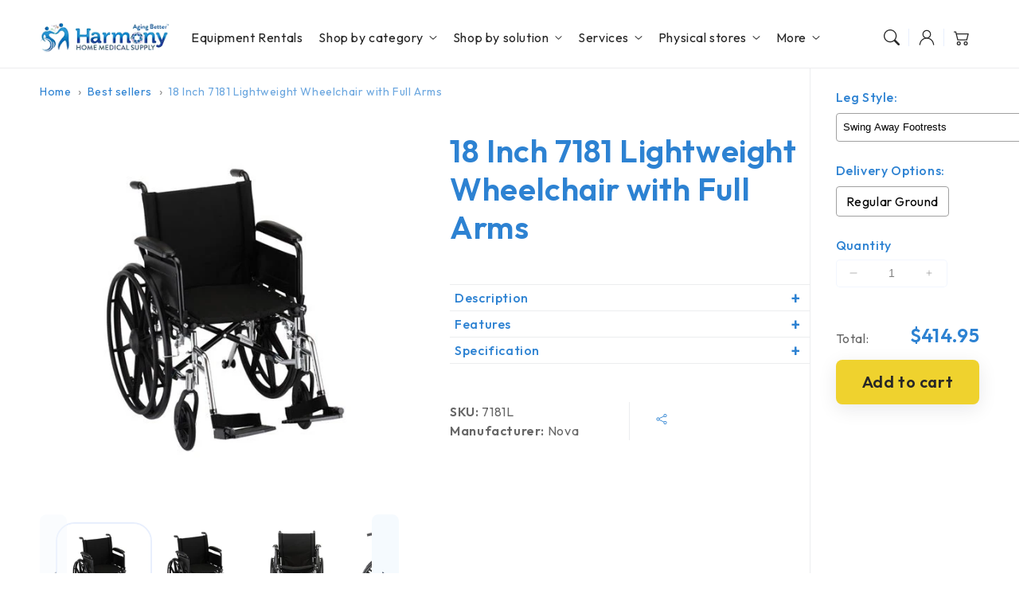

--- FILE ---
content_type: text/html; charset=utf-8
request_url: https://harmonyhomemedical.com/products/nova-18-inch-7181-lightweight-wheelchair-with-full-arms
body_size: 72491
content:
<!doctype html>
  <html class="no-js" lang="en">
    <head>


    <!-- Google Tag Manager -->
<script>(function(w,d,s,l,i){w[l]=w[l]||[];w[l].push({'gtm.start':
new Date().getTime(),event:'gtm.js'});var f=d.getElementsByTagName(s)[0],
j=d.createElement(s),dl=l!='dataLayer'?'&l='+l:'';j.async=true;j.src=
'https://www.googletagmanager.com/gtm.js?id='+i+dl;f.parentNode.insertBefore(j,f);
})(window,document,'script','dataLayer','GTM-MQ6WXRX5');</script>
<!-- End Google Tag Manager -->




      <meta charset="utf-8">
      <meta http-equiv="X-UA-Compatible" content="IE=edge">
      <meta name="viewport" content="width=device-width,initial-scale=1">
      <meta name="theme-color" content="">
      <link rel="canonical" href="https://harmonyhomemedical.com/products/nova-18-inch-7181-lightweight-wheelchair-with-full-arms">
      <link rel="preconnect" href="https://cdn.shopify.com" crossorigin>
  
      <link rel="icon" type="image/png" href="https://cdn.shopify.com/s/files/1/0404/4315/0497/files/favicon.png?v=1758300805">
      <link rel="preconnect" href="https://fonts.googleapis.com">
      <link rel="preconnect" href="https://fonts.gstatic.com" crossorigin>
      <link href="https://fonts.googleapis.com/css2?family=Outfit:wght@100..900&display=swap" rel="stylesheet">
  
      <title>
        18 Inch 7181 Lightweight Wheelchair with Full Arms | Buy Nova Online
 &ndash; Harmony Home Medical Supply</title>
  
      
        <meta name="description" content="Experience comfort and convenience with the Lightweight Wheelchair 18 in. Featuring flip-back full arms and swing-away footrests. SHOP NOW!">
      
  
      

<meta property="og:site_name" content="Harmony Home Medical Supply">
<meta property="og:url" content="https://harmonyhomemedical.com/products/nova-18-inch-7181-lightweight-wheelchair-with-full-arms">
<meta property="og:title" content="18 Inch 7181 Lightweight Wheelchair with Full Arms | Buy Nova Online">
<meta property="og:type" content="product">
<meta property="og:description" content="Experience comfort and convenience with the Lightweight Wheelchair 18 in. Featuring flip-back full arms and swing-away footrests. SHOP NOW!"><meta property="og:image" content="http://harmonyhomemedical.com/cdn/shop/products/lwwc5-1_20a-442040.jpg?v=1662719433">
  <meta property="og:image:secure_url" content="https://harmonyhomemedical.com/cdn/shop/products/lwwc5-1_20a-442040.jpg?v=1662719433">
  <meta property="og:image:width" content="500">
  <meta property="og:image:height" content="500"><meta property="og:price:amount" content="414.95">
  <meta property="og:price:currency" content="USD"><meta name="twitter:site" content="@https://x.com/harmonyhomemed"><meta name="twitter:card" content="summary_large_image">
<meta name="twitter:title" content="18 Inch 7181 Lightweight Wheelchair with Full Arms | Buy Nova Online">
<meta name="twitter:description" content="Experience comfort and convenience with the Lightweight Wheelchair 18 in. Featuring flip-back full arms and swing-away footrests. SHOP NOW!">

<script src="//harmonyhomemedical.com/cdn/shop/t/28/assets/aos.js?v=27549651098967244201748629047" defer="defer"></script><script src="//harmonyhomemedical.com/cdn/shop/t/28/assets/constants.js?v=165488195745554878101748629046" defer="defer"></script>
      <script src="//harmonyhomemedical.com/cdn/shop/t/28/assets/pubsub.js?v=170167569271861111748629047" defer="defer"></script>
      <script src="//harmonyhomemedical.com/cdn/shop/t/28/assets/global.js?v=144180501258645769011748629047" defer="defer"></script>
      <script src="//harmonyhomemedical.com/cdn/shop/t/28/assets/swiper.min.js?v=72960816452439954231748629046" defer="defer"></script>
      <script src="//harmonyhomemedical.com/cdn/shop/t/28/assets/quick-add.js?v=98406887810928411651748629046" defer="defer"></script>
      <script src="//harmonyhomemedical.com/cdn/shop/t/28/assets/product-form.js?v=94375835905624832701748629046" defer="defer"></script>
      <link href="//harmonyhomemedical.com/cdn/shop/t/28/assets/component-pickup-availability.css?v=127412390791576402281748629046" rel="stylesheet" type="text/css" media="all" />
  
      <script>
        function loadSlider() {
        const requiredClassExists = document.querySelector('.swiper-slide') !== null;
        if (requiredClassExists) {
        const script = document.createElement('script');
        script.src = '//harmonyhomemedical.com/cdn/shop/t/28/assets/advanced-slider.js?v=93757842762475485171748629047';
        document.head.appendChild(script);
        script.onload = function () {
        initializeMainSlider();
            };
          }
        }
        document.addEventListener("shopify:section:load", loadSlider);
        document.addEventListener("DOMContentLoaded", loadSlider);
        document.addEventListener("shopify:block:select", loadSlider);
  
        window.translations = {
          "count_days": "Days",
          "count_hours": "Hours",
          "count_minutes": "Minutes",
          "count_seconds": "Seconds"
        };
      </script>

      

  
      <script>window.performance && window.performance.mark && window.performance.mark('shopify.content_for_header.start');</script><meta name="google-site-verification" content="jkp8tR2lzKmaelgX1LGvxYvPP6B1RtIxN5HLI8rC250">
<meta id="shopify-digital-wallet" name="shopify-digital-wallet" content="/40443150497/digital_wallets/dialog">
<meta name="shopify-checkout-api-token" content="8ecd3ca5210d47adefd43b482133c23b">
<meta id="in-context-paypal-metadata" data-shop-id="40443150497" data-venmo-supported="true" data-environment="production" data-locale="en_US" data-paypal-v4="true" data-currency="USD">
<link rel="alternate" type="application/json+oembed" href="https://harmonyhomemedical.com/products/nova-18-inch-7181-lightweight-wheelchair-with-full-arms.oembed">
<script async="async" src="/checkouts/internal/preloads.js?locale=en-US"></script>
<script id="shopify-features" type="application/json">{"accessToken":"8ecd3ca5210d47adefd43b482133c23b","betas":["rich-media-storefront-analytics"],"domain":"harmonyhomemedical.com","predictiveSearch":true,"shopId":40443150497,"locale":"en"}</script>
<script>var Shopify = Shopify || {};
Shopify.shop = "harmony-home-medical-1.myshopify.com";
Shopify.locale = "en";
Shopify.currency = {"active":"USD","rate":"1.0"};
Shopify.country = "US";
Shopify.theme = {"name":"[Development] New website build","id":151375773935,"schema_name":"Flux","schema_version":"1.8.0","theme_store_id":3121,"role":"main"};
Shopify.theme.handle = "null";
Shopify.theme.style = {"id":null,"handle":null};
Shopify.cdnHost = "harmonyhomemedical.com/cdn";
Shopify.routes = Shopify.routes || {};
Shopify.routes.root = "/";</script>
<script type="module">!function(o){(o.Shopify=o.Shopify||{}).modules=!0}(window);</script>
<script>!function(o){function n(){var o=[];function n(){o.push(Array.prototype.slice.apply(arguments))}return n.q=o,n}var t=o.Shopify=o.Shopify||{};t.loadFeatures=n(),t.autoloadFeatures=n()}(window);</script>
<script id="shop-js-analytics" type="application/json">{"pageType":"product"}</script>
<script defer="defer" async type="module" src="//harmonyhomemedical.com/cdn/shopifycloud/shop-js/modules/v2/client.init-shop-cart-sync_BApSsMSl.en.esm.js"></script>
<script defer="defer" async type="module" src="//harmonyhomemedical.com/cdn/shopifycloud/shop-js/modules/v2/chunk.common_CBoos6YZ.esm.js"></script>
<script type="module">
  await import("//harmonyhomemedical.com/cdn/shopifycloud/shop-js/modules/v2/client.init-shop-cart-sync_BApSsMSl.en.esm.js");
await import("//harmonyhomemedical.com/cdn/shopifycloud/shop-js/modules/v2/chunk.common_CBoos6YZ.esm.js");

  window.Shopify.SignInWithShop?.initShopCartSync?.({"fedCMEnabled":true,"windoidEnabled":true});

</script>
<script>(function() {
  var isLoaded = false;
  function asyncLoad() {
    if (isLoaded) return;
    isLoaded = true;
    var urls = ["https:\/\/app.testimonialhub.com\/shopifyapp\/showsrstemplate.js?shop=harmony-home-medical-1.myshopify.com","\/\/cdn.shopify.com\/proxy\/0eb1e7fb196a1a35d0df5dd4a81c0c80b286ff629c1961cbf480ca5ad0e77fee\/obscure-escarpment-2240.herokuapp.com\/js\/best_custom_product_options.js?shop=harmony-home-medical-1.myshopify.com\u0026sp-cache-control=cHVibGljLCBtYXgtYWdlPTkwMA","https:\/\/cdn.shopify.com\/s\/files\/1\/0404\/4315\/0497\/t\/2\/assets\/globo.formbuilder.init.js?v=1637869814\u0026shop=harmony-home-medical-1.myshopify.com","\/\/cdn.shopify.com\/proxy\/04f218ca1122bc72e99669168eddbd16e97763ec424f6d65e3ba0a869c6f13cf\/session-recording-now.herokuapp.com\/session-recording-now.js?shop=harmony-home-medical-1.myshopify.com\u0026sp-cache-control=cHVibGljLCBtYXgtYWdlPTkwMA","https:\/\/image-optimizer.salessquad.co.uk\/scripts\/tiny_img_not_found_notifier_9015df8006974c2ebddf93643aa57b2f.js?shop=harmony-home-medical-1.myshopify.com","https:\/\/s3.amazonaws.com\/pixelpop\/usercontent\/scripts\/ec9f1480-ff42-46a9-8202-87c4655310f4\/pixelpop.js?shop=harmony-home-medical-1.myshopify.com","\/\/cdn.shopify.com\/proxy\/79275e54457fd29ac47de285bed3c64ba52ae4439f278c3b5733d5607dc73a36\/tabs.tkdigital.dev\/scripts\/ne_smart_tabs_7c0f7c62fc82e2ef73857ee274f8bc7e.js?shop=harmony-home-medical-1.myshopify.com\u0026sp-cache-control=cHVibGljLCBtYXgtYWdlPTkwMA","https:\/\/app.targetbay.com\/js\/tb-shopify-sub.js?shop=harmony-home-medical-1.myshopify.com","https:\/\/dev.younet.network\/scriptTag\/infinite-option.js?shop=harmony-home-medical-1.myshopify.com","https:\/\/dev.younet.network\/scriptTag\/infinite-option-price.js?shop_id=87644\u0026shop=harmony-home-medical-1.myshopify.com","https:\/\/omnisnippet1.com\/platforms\/shopify.js?source=scriptTag\u0026v=2025-05-15T12\u0026shop=harmony-home-medical-1.myshopify.com"];
    for (var i = 0; i < urls.length; i++) {
      var s = document.createElement('script');
      s.type = 'text/javascript';
      s.async = true;
      s.src = urls[i];
      var x = document.getElementsByTagName('script')[0];
      x.parentNode.insertBefore(s, x);
    }
  };
  if(window.attachEvent) {
    window.attachEvent('onload', asyncLoad);
  } else {
    window.addEventListener('load', asyncLoad, false);
  }
})();</script>
<script id="__st">var __st={"a":40443150497,"offset":-28800,"reqid":"b2cfe77d-f51b-4ac2-9086-dbd879702184-1768848861","pageurl":"harmonyhomemedical.com\/products\/nova-18-inch-7181-lightweight-wheelchair-with-full-arms","u":"e3542a69534e","p":"product","rtyp":"product","rid":6934736601249};</script>
<script>window.ShopifyPaypalV4VisibilityTracking = true;</script>
<script id="captcha-bootstrap">!function(){'use strict';const t='contact',e='account',n='new_comment',o=[[t,t],['blogs',n],['comments',n],[t,'customer']],c=[[e,'customer_login'],[e,'guest_login'],[e,'recover_customer_password'],[e,'create_customer']],r=t=>t.map((([t,e])=>`form[action*='/${t}']:not([data-nocaptcha='true']) input[name='form_type'][value='${e}']`)).join(','),a=t=>()=>t?[...document.querySelectorAll(t)].map((t=>t.form)):[];function s(){const t=[...o],e=r(t);return a(e)}const i='password',u='form_key',d=['recaptcha-v3-token','g-recaptcha-response','h-captcha-response',i],f=()=>{try{return window.sessionStorage}catch{return}},m='__shopify_v',_=t=>t.elements[u];function p(t,e,n=!1){try{const o=window.sessionStorage,c=JSON.parse(o.getItem(e)),{data:r}=function(t){const{data:e,action:n}=t;return t[m]||n?{data:e,action:n}:{data:t,action:n}}(c);for(const[e,n]of Object.entries(r))t.elements[e]&&(t.elements[e].value=n);n&&o.removeItem(e)}catch(o){console.error('form repopulation failed',{error:o})}}const l='form_type',E='cptcha';function T(t){t.dataset[E]=!0}const w=window,h=w.document,L='Shopify',v='ce_forms',y='captcha';let A=!1;((t,e)=>{const n=(g='f06e6c50-85a8-45c8-87d0-21a2b65856fe',I='https://cdn.shopify.com/shopifycloud/storefront-forms-hcaptcha/ce_storefront_forms_captcha_hcaptcha.v1.5.2.iife.js',D={infoText:'Protected by hCaptcha',privacyText:'Privacy',termsText:'Terms'},(t,e,n)=>{const o=w[L][v],c=o.bindForm;if(c)return c(t,g,e,D).then(n);var r;o.q.push([[t,g,e,D],n]),r=I,A||(h.body.append(Object.assign(h.createElement('script'),{id:'captcha-provider',async:!0,src:r})),A=!0)});var g,I,D;w[L]=w[L]||{},w[L][v]=w[L][v]||{},w[L][v].q=[],w[L][y]=w[L][y]||{},w[L][y].protect=function(t,e){n(t,void 0,e),T(t)},Object.freeze(w[L][y]),function(t,e,n,w,h,L){const[v,y,A,g]=function(t,e,n){const i=e?o:[],u=t?c:[],d=[...i,...u],f=r(d),m=r(i),_=r(d.filter((([t,e])=>n.includes(e))));return[a(f),a(m),a(_),s()]}(w,h,L),I=t=>{const e=t.target;return e instanceof HTMLFormElement?e:e&&e.form},D=t=>v().includes(t);t.addEventListener('submit',(t=>{const e=I(t);if(!e)return;const n=D(e)&&!e.dataset.hcaptchaBound&&!e.dataset.recaptchaBound,o=_(e),c=g().includes(e)&&(!o||!o.value);(n||c)&&t.preventDefault(),c&&!n&&(function(t){try{if(!f())return;!function(t){const e=f();if(!e)return;const n=_(t);if(!n)return;const o=n.value;o&&e.removeItem(o)}(t);const e=Array.from(Array(32),(()=>Math.random().toString(36)[2])).join('');!function(t,e){_(t)||t.append(Object.assign(document.createElement('input'),{type:'hidden',name:u})),t.elements[u].value=e}(t,e),function(t,e){const n=f();if(!n)return;const o=[...t.querySelectorAll(`input[type='${i}']`)].map((({name:t})=>t)),c=[...d,...o],r={};for(const[a,s]of new FormData(t).entries())c.includes(a)||(r[a]=s);n.setItem(e,JSON.stringify({[m]:1,action:t.action,data:r}))}(t,e)}catch(e){console.error('failed to persist form',e)}}(e),e.submit())}));const S=(t,e)=>{t&&!t.dataset[E]&&(n(t,e.some((e=>e===t))),T(t))};for(const o of['focusin','change'])t.addEventListener(o,(t=>{const e=I(t);D(e)&&S(e,y())}));const B=e.get('form_key'),M=e.get(l),P=B&&M;t.addEventListener('DOMContentLoaded',(()=>{const t=y();if(P)for(const e of t)e.elements[l].value===M&&p(e,B);[...new Set([...A(),...v().filter((t=>'true'===t.dataset.shopifyCaptcha))])].forEach((e=>S(e,t)))}))}(h,new URLSearchParams(w.location.search),n,t,e,['guest_login'])})(!0,!0)}();</script>
<script integrity="sha256-4kQ18oKyAcykRKYeNunJcIwy7WH5gtpwJnB7kiuLZ1E=" data-source-attribution="shopify.loadfeatures" defer="defer" src="//harmonyhomemedical.com/cdn/shopifycloud/storefront/assets/storefront/load_feature-a0a9edcb.js" crossorigin="anonymous"></script>
<script data-source-attribution="shopify.dynamic_checkout.dynamic.init">var Shopify=Shopify||{};Shopify.PaymentButton=Shopify.PaymentButton||{isStorefrontPortableWallets:!0,init:function(){window.Shopify.PaymentButton.init=function(){};var t=document.createElement("script");t.src="https://harmonyhomemedical.com/cdn/shopifycloud/portable-wallets/latest/portable-wallets.en.js",t.type="module",document.head.appendChild(t)}};
</script>
<script data-source-attribution="shopify.dynamic_checkout.buyer_consent">
  function portableWalletsHideBuyerConsent(e){var t=document.getElementById("shopify-buyer-consent"),n=document.getElementById("shopify-subscription-policy-button");t&&n&&(t.classList.add("hidden"),t.setAttribute("aria-hidden","true"),n.removeEventListener("click",e))}function portableWalletsShowBuyerConsent(e){var t=document.getElementById("shopify-buyer-consent"),n=document.getElementById("shopify-subscription-policy-button");t&&n&&(t.classList.remove("hidden"),t.removeAttribute("aria-hidden"),n.addEventListener("click",e))}window.Shopify?.PaymentButton&&(window.Shopify.PaymentButton.hideBuyerConsent=portableWalletsHideBuyerConsent,window.Shopify.PaymentButton.showBuyerConsent=portableWalletsShowBuyerConsent);
</script>
<script data-source-attribution="shopify.dynamic_checkout.cart.bootstrap">document.addEventListener("DOMContentLoaded",(function(){function t(){return document.querySelector("shopify-accelerated-checkout-cart, shopify-accelerated-checkout")}if(t())Shopify.PaymentButton.init();else{new MutationObserver((function(e,n){t()&&(Shopify.PaymentButton.init(),n.disconnect())})).observe(document.body,{childList:!0,subtree:!0})}}));
</script>
<link id="shopify-accelerated-checkout-styles" rel="stylesheet" media="screen" href="https://harmonyhomemedical.com/cdn/shopifycloud/portable-wallets/latest/accelerated-checkout-backwards-compat.css" crossorigin="anonymous">
<style id="shopify-accelerated-checkout-cart">
        #shopify-buyer-consent {
  margin-top: 1em;
  display: inline-block;
  width: 100%;
}

#shopify-buyer-consent.hidden {
  display: none;
}

#shopify-subscription-policy-button {
  background: none;
  border: none;
  padding: 0;
  text-decoration: underline;
  font-size: inherit;
  cursor: pointer;
}

#shopify-subscription-policy-button::before {
  box-shadow: none;
}

      </style>
<script id="sections-script" data-sections="header,footer" defer="defer" src="//harmonyhomemedical.com/cdn/shop/t/28/compiled_assets/scripts.js?v=14813"></script>
<script>window.performance && window.performance.mark && window.performance.mark('shopify.content_for_header.end');</script>

  
      <style data-shopify>
          
          
          
          
          
  
          
          :root,
          .color-option-1 {
            --color-background: 255,255,255;
          
            --gradient-background: #ffffff;
          
  
          
  
            --color-foreground: 104, 104, 104;
            --color-base-solid-button-labels: 39, 39, 39;
            --color-base-solid-button: 239, 210, 46;
            --color-base-outline-button-labels: 39, 39, 39;
            --color-background-contrast: 191,191,191;
            --color-shadow: 104, 104, 104;
            --color-link: 45, 130, 210;
            }
        
          
          .color-option-2 {
            --color-background: 45,130,210;
          
            --gradient-background: #2d82d2;
          
  
          
  
            --color-foreground: 255, 255, 255;
            --color-base-solid-button-labels: 39, 39, 39;
            --color-base-solid-button: 255, 255, 255;
            --color-base-outline-button-labels: 255, 255, 255;
            --color-background-contrast: 23,65,105;
            --color-shadow: 255, 255, 255;
            --color-link: 39, 39, 39;
            }
        
          
          .color-option-3 {
            --color-background: 255,255,255;
          
            --gradient-background: #ffffff;
          
  
          
  
            --color-foreground: 39, 39, 39;
            --color-base-solid-button-labels: 39, 39, 39;
            --color-base-solid-button: 255, 255, 255;
            --color-base-outline-button-labels: 255, 255, 255;
            --color-background-contrast: 191,191,191;
            --color-shadow: 39, 39, 39;
            --color-link: 39, 39, 39;
            }
        
          
          .color-scheme-eb7dc2ba-80d6-4921-8b1c-ae5680b945f5 {
            --color-background: 245,250,254;
          
            --gradient-background: #f5fafe;
          
  
          
  
            --color-foreground: 45, 130, 210;
            --color-base-solid-button-labels: 39, 39, 39;
            --color-base-solid-button: 239, 210, 46;
            --color-base-outline-button-labels: 39, 39, 39;
            --color-background-contrast: 129,192,242;
            --color-shadow: 45, 130, 210;
            --color-link: 45, 130, 210;
            }
        
          
          .color-scheme-408a58da-22fe-42f0-a246-67a598a180a8 {
            --color-background: 255,255,255;
          
            --gradient-background: #ffffff;
          
  
          
  
            --color-foreground: 43, 133, 197;
            --color-base-solid-button-labels: 39, 39, 39;
            --color-base-solid-button: 239, 210, 46;
            --color-base-outline-button-labels: 39, 39, 39;
            --color-background-contrast: 191,191,191;
            --color-shadow: 43, 133, 197;
            --color-link: 45, 130, 210;
            }
        
          
          .color-scheme-39031c00-9dfa-45f4-b544-1c85ec7ef25f {
            --color-background: 255,255,255;
          
            --gradient-background: #ffffff;
          
  
          
  
            --color-foreground: 39, 39, 39;
            --color-base-solid-button-labels: 39, 39, 39;
            --color-base-solid-button: 255, 255, 255;
            --color-base-outline-button-labels: 39, 39, 39;
            --color-background-contrast: 191,191,191;
            --color-shadow: 39, 39, 39;
            --color-link: 45, 130, 210;
            }
        
          
          .color-scheme-4c780909-ce83-4c25-af2e-84de1eda0cba {
            --color-background: 244,249,253;
          
            --gradient-background: #f4f9fd;
          
  
          
  
            --color-foreground: 39, 39, 39;
            --color-base-solid-button-labels: 39, 39, 39;
            --color-base-solid-button: 239, 210, 46;
            --color-base-outline-button-labels: 39, 39, 39;
            --color-background-contrast: 136,190,233;
            --color-shadow: 39, 39, 39;
            --color-link: 39, 39, 39;
            }
        
  
        body, .color-option-1, .color-option-2, .color-option-3, .color-scheme-eb7dc2ba-80d6-4921-8b1c-ae5680b945f5, .color-scheme-408a58da-22fe-42f0-a246-67a598a180a8, .color-scheme-39031c00-9dfa-45f4-b544-1c85ec7ef25f, .color-scheme-4c780909-ce83-4c25-af2e-84de1eda0cba {
          color: rgba(var(--color-foreground), 0.75);
          background-color: rgb(var(--color-background));
        }
  
          :root {
  
            --color-base-background-accent-1: 245, 248, 254;
            --color-base-accent-1: 43, 133, 197;
            --color-base-accent-2: 245, 250, 254;
            --color-base-text-accent-2: 43, 133, 197;
            --color-base-border-1: 232, 239, 253;
            --color-base-opacity: 29, 29, 29;
            --color-base-quick-add-button-labels: 255, 255, 255;
            --color-base-quick-add-button: 78, 138, 196;
            --color-base-quick-add-but1ton-hover-background: 62, 126, 187;
            --color-base-quick-add-button-hover-color: 255, 255, 255;
            --color-countdown-background-top: 242, 242, 242;
            --color-countdown-text-top: 29, 29, 29;
            --color-countdown-background-bottom: 212, 196, 217;
            --color-countdown-text-bottom: 29, 29, 29;
            --payment-terms-background-color: #ffffff;
  
            --font-body-family: 'Outfit', -apple-system, 'Segoe UI', Roboto, 'Helvetica Neue', 'Noto Sans', 'Liberation Sans', Arial, sans-serif, 'Apple Color Emoji', 'Segoe UI Emoji', 'Segoe UI Symbol', 'Noto Color Emoji';
            --font-body-style: normal;
            --font-body-weight: 400;
            --font-body-weight-bold: 700;
  
            --font-heading-family: 'Outfit', -apple-system, 'Segoe UI', Roboto, 'Helvetica Neue', 'Noto Sans', 'Liberation Sans', Arial, sans-serif, 'Apple Color Emoji', 'Segoe UI Emoji', 'Segoe UI Symbol', 'Noto Color Emoji';
            --font-heading-style: normal;
            --font-heading-weight: 400;
            --font-heading-weight-bold: bold;
  
            --font-body-scale: 1.0;
            --font-heading-scale: 1.0;
            --font-navigation-scale: 1.0;
            --font-subnavigation-scale: 1.0;
            --text-transform: none;
  
            --media-padding: px;
            --media-border-opacity: 0.0;
            --media-border-width: 0px;
            --media-radius: 24px;
            --media-shadow-opacity: 0.0;
            --media-shadow-horizontal-offset: 0px;
            --media-shadow-vertical-offset: 6px;
            --media-shadow-blur-radius: 20px;
            --media-shadow-visible: 0;
  
            --page-width: 1520px;
            --page-width-margin: 0rem;
  
            --product-card-image-padding: 0.0rem;
            --product-card-corner-radius: 2.4rem;
            --product-card-text-alignment: left;
            --product-card-border-width: 0.0rem;
            --product-card-border-opacity: 0.0;
            --product-card-shadow-opacity: 0.0;
            --product-card-shadow-visible: 0;
            --product-card-shadow-horizontal-offset: 0.0rem;
            --product-card-shadow-vertical-offset: 0.6rem;
            --product-card-shadow-blur-radius: 2.0rem;
  
            --collection-card-image-padding: 0.0rem;
            --collection-card-text-alignment: left;
  
            --blog-card-image-padding: 0.0rem;
            --blog-card-corner-radius: 2.4rem;
            --blog-card-text-alignment: left;
            --blog-card-border-width: 0.0rem;
            --blog-card-border-opacity: 0.0;
            --blog-card-shadow-opacity: 0.0;
            --blog-card-shadow-visible: 0;
            --blog-card-shadow-horizontal-offset: 0.0rem;
            --blog-card-shadow-vertical-offset: 0.6rem;
            --blog-card-shadow-blur-radius: 2.0rem;
  
            --badge-corner-radius: 0.6rem;
            --custom-badge-color: 39,39,39;
            --custom-badge-background: 245,248,254;
  
  
            
            --popup-border-width: 0px;
            --popup-border-opacity: 0.0;
            --popup-corner-radius: 24px;
            --popup-shadow-opacity: 0.0;
            --popup-shadow-horizontal-offset: 0px;
            --popup-shadow-vertical-offset: 6px;
            --popup-shadow-blur-radius: 20px;
            
  
            
            --drawer-border-width: 0px;
            --drawer-border-opacity: 0;
            --drawer-shadow-opacity: 0;
            --drawer-shadow-horizontal-offset: 0px;
            --drawer-shadow-vertical-offset: 0px;
            --drawer-shadow-blur-radius: 0px;
            
  
            --spacing-sections-desktop: 0px;
            --spacing-sections-mobile: 0px;
  
            --grid-desktop-vertical-spacing: 20px;
            --grid-desktop-horizontal-spacing: 20px;
            --grid-mobile-vertical-spacing: 10px;
            --grid-mobile-horizontal-spacing: 10px;
  
            --buttons-radius: 8px;
            --buttons-radius-outset: 8px;
            --buttons-border-width: 0px;
            --buttons-border-opacity: 0.0;
            --buttons-shadow-opacity: 0.0;
            --buttons-shadow-visible: 0;
            --buttons-shadow-horizontal-offset: px;
            --buttons-shadow-vertical-offset: px;
            --buttons-shadow-blur-radius: px;
            --buttons-border-offset: 0.3px;
  
            
            --inputs-radius: 24px;
            --inputs-border-width: 0px;
            --inputs-border-opacity: 0.0;
            --inputs-shadow-opacity: 0.0;
            --inputs-shadow-horizontal-offset: 0px;
            --inputs-shadow-vertical-offset: 6px;
            --inputs-shadow-blur-radius: 20px;
            --inputs-radius-outset: 24px;
            
  
            --variant-pills-radius: 24px;
            --variant-pills-border-width: 0px;
            --variant-pills-border-opacity: 0.0;
            --variant-pills-shadow-opacity: 0.0;
            --variant-pills-shadow-horizontal-offset: 0px;
            --variant-pills-shadow-vertical-offset: 6px;
            --variant-pills-shadow-blur-radius: 20px;
  
            --scroll-indicator-color: 45, 130, 210;
          }
  
          *,
          *::before,
          *::after {
            box-sizing: inherit;
          }
  
          html {
            box-sizing: border-box;
            font-size: calc(var(--font-body-scale) * 62.5%);
            height: 100%;
          }
  
          body {
            display: grid;
            grid-template-rows: auto auto 1fr auto;
            grid-template-columns: 100%;
            min-height: 100%;
            margin: 0;
            font-size: 1.6rem;
            letter-spacing: 0.06rem;
            line-height: calc(1 + 0.8 / var(--font-body-scale));
            font-family: var(--font-body-family);
            font-style: var(--font-body-style);
            font-weight: var(--font-body-weight);
            opacity: 1;
            visibility: visible;
            transition: opacity 0.3s ease-in-out;
          }
      </style>
  
      <link href="//harmonyhomemedical.com/cdn/shop/t/28/assets/base.css?v=18861029364904544141758292948" rel="stylesheet" type="text/css" media="all" />
      <link href="//harmonyhomemedical.com/cdn/shop/t/28/assets/customization.css?v=127103846339275766241764620703" rel="stylesheet" type="text/css" media="all" />
<link href="//harmonyhomemedical.com/cdn/shop/t/28/assets/aos.css?v=111946213875436203241748629046" rel="stylesheet" type="text/css" media="all" />
<link href="//harmonyhomemedical.com/cdn/shop/t/28/assets/component-predictive-search.css?v=135488383628742080401748629046" rel="stylesheet" type="text/css" media="all" />
<script>
        document.documentElement.className = document.documentElement.className.replace('no-js', 'js');
        if (Shopify.designMode) {
          document.documentElement.classList.add('shopify-design-mode');
        }
        
      </script>
      <noscript>
        <link href="//harmonyhomemedical.com/cdn/shop/t/28/assets/animations-noscript.css?v=51540636690437043921748629047" rel="stylesheet" type="text/css" media="all" />
      </noscript>
    

<!-- BEGIN app block: shopify://apps/tinyseo/blocks/breadcrumbs-json-ld-embed/0605268f-f7c4-4e95-b560-e43df7d59ae4 -->
<!-- END app block --><!-- BEGIN app block: shopify://apps/uppromote-affiliate/blocks/customer-referral/64c32457-930d-4cb9-9641-e24c0d9cf1f4 --><link rel="preload" href="https://cdn.shopify.com/extensions/019bc4a6-eb4b-7d07-80ed-0d44dde74f8b/app-105/assets/customer-referral.css" as="style" onload="this.onload=null;this.rel='stylesheet'">
<script>
  document.addEventListener("DOMContentLoaded", function () {
    const params = new URLSearchParams(window.location.search);
    if (params.has('sca_ref') || params.has('sca_crp')) {
      document.body.setAttribute('is-affiliate-link', '');
    }
  });
</script>


<!-- END app block --><!-- BEGIN app block: shopify://apps/uppromote-affiliate/blocks/message-bar/64c32457-930d-4cb9-9641-e24c0d9cf1f4 --><script type="application/json" id="uppromote-message-bar-setting" class="metafield-json">{"referral_enable":0,"referral_content":null,"referral_font":null,"referral_font_size":null,"referral_text_color":null,"referral_background_color":null,"not_referral_enable":0,"not_referral_content":null,"not_referral_font":null,"not_referral_font_size":null,"not_referral_text_color":null,"not_referral_background_color":null}</script>

<style>
    body {
        transition: padding-top .2s;
    }
    .scaaf-message-bar {
        --primary-text-color: ;
        --secondary-text-color: ;
        --primary-bg-color: ;
        --secondary-bg-color: ;
        --primary-text-size: px;
        --secondary-text-size: px;
        text-align: center;
        display: block;
        width: 100%;
        padding: 10px;
        animation-duration: .5s;
        animation-name: fadeIn;
        position: absolute;
        top: 0;
        left: 0;
        width: 100%;
        z-index: 10;
    }

    .scaaf-message-bar-content {
        margin: 0;
        padding: 0;
    }

    .scaaf-message-bar[data-layout=referring] {
        background-color: var(--primary-bg-color);
        color: var(--primary-text-color);
        font-size: var(--primary-text-size);
    }

    .scaaf-message-bar[data-layout=direct] {
        background-color: var(--secondary-bg-color);
        color: var(--secondary-text-color);
        font-size: var(--secondary-text-size);
    }

</style>

<script type="text/javascript">
    (function() {
        let container, contentContainer
        const settingTag = document.querySelector('script#uppromote-message-bar-setting')

        if (!settingTag || !settingTag.textContent) {
            return
        }

        const setting = JSON.parse(settingTag.textContent)
        if (!setting.referral_enable) {
            return
        }

        const getCookie = (cName) => {
            let name = cName + '='
            let decodedCookie = decodeURIComponent(document.cookie)
            let ca = decodedCookie.split(';')
            for (let i = 0; i < ca.length; i++) {
                let c = ca[i]
                while (c.charAt(0) === ' ') {
                    c = c.substring(1)
                }
                if (c.indexOf(name) === 0) {
                    return c.substring(name.length, c.length)
                }
            }

            return null
        }

        function renderContainer() {
            container = document.createElement('div')
            container.classList.add('scaaf-message-bar')
            contentContainer = document.createElement('p')
            contentContainer.classList.add('scaaf-message-bar-content')
            container.append(contentContainer)
        }

        function calculateLayout() {
            const height = container.scrollHeight

            function onMouseMove() {
                document.body.style.paddingTop = `${height}px`
                document.body.removeEventListener('mousemove', onMouseMove)
                document.body.removeEventListener('touchstart', onMouseMove)
            }

            document.body.addEventListener('mousemove', onMouseMove)
            document.body.addEventListener('touchstart', onMouseMove)
        }

        renderContainer()

        function fillDirectContent() {
            if (!setting.not_referral_enable) {
                return
            }
            container.dataset.layout = 'direct'
            contentContainer.textContent = setting.not_referral_content
            document.body.prepend(container)
            calculateLayout()
        }

        function prepareForReferring() {
            contentContainer.textContent = 'Loading'
            contentContainer.style.visibility = 'hidden'
            document.body.prepend(container)
            calculateLayout()
        }

        function fillReferringContent(aff) {
            container.dataset.layout = 'referring'
            contentContainer.textContent = setting.referral_content
                .replaceAll('{affiliate_name}', aff.name)
                .replaceAll('{company}', aff.company)
                .replaceAll('{affiliate_firstname}', aff.first_name)
                .replaceAll('{personal_detail}', aff.personal_detail)
            contentContainer.style.visibility = 'visible'
        }

        function safeJsonParse (str) {
            if (!str) return null;
            try {
                return JSON.parse(str);
            } catch {
                return null;
            }
        }

        function renderFromCookie(affiliateID) {
            if (!affiliateID) {
                fillDirectContent()
                return
            }

            prepareForReferring()

            let info
            const raw = getCookie('_up_a_info')

            try {
                if (raw) {
                    info = safeJsonParse(raw)
                }
            } catch {
                console.warn('Affiliate info (_up_a_info) is invalid JSON', raw)
                fillDirectContent()
                return
            }

            if (!info) {
                fillDirectContent()
                return
            }

            const aff = {
                company: info.company || '',
                name: (info.first_name || '') + ' ' + (info.last_name || ''),
                first_name: info.first_name || '',
                personal_detail: getCookie('scaaf_pd') || ''
            }

            fillReferringContent(aff)
        }

        function paintMessageBar() {
            if (!document.body) {
                return requestAnimationFrame(paintMessageBar)
            }

            const urlParams = new URLSearchParams(window.location.search)
            const scaRef = urlParams.get("sca_ref")
            const urlAffiliateID = scaRef ? scaRef.split('.')[0] + '' : null
            const cookieAffiliateID = getCookie('up_uppromote_aid')
            const isReferralLink = !!scaRef

            if (!isReferralLink) {
                if (cookieAffiliateID) {
                    renderFromCookie(cookieAffiliateID)
                    return
                }
                fillDirectContent()
                return
            }

            if (cookieAffiliateID === urlAffiliateID) {
                renderFromCookie(cookieAffiliateID)
                return
            }

            const lastClick = Number(getCookie('up_uppromote_lc') || 0)
            const diffMinuteFromNow = (Date.now() - lastClick) / (60 * 1000)
            if (diffMinuteFromNow <= 1) {
                renderFromCookie(cookieAffiliateID)
                return
            }

            let waited = 0
            const MAX_WAIT = 5000
            const INTERVAL = 300

            const timer = setInterval(() => {
                const newCookieID = getCookie('up_uppromote_aid')
                const isStillThatAffiliate = newCookieID === urlAffiliateID
                const isReceived = localStorage.getItem('up_uppromote_received') === '1'
                let isLoadedAffiliateInfoDone = !!safeJsonParse(getCookie('_up_a_info'))

                if (isReceived && isStillThatAffiliate && isLoadedAffiliateInfoDone) {
                    clearInterval(timer)
                    renderFromCookie(newCookieID)
                    return
                }

                waited += INTERVAL
                if (waited >= MAX_WAIT) {
                    clearInterval(timer)
                    fillDirectContent()
                }
            }, INTERVAL)
        }

        requestAnimationFrame(paintMessageBar)
    })()
</script>


<!-- END app block --><!-- BEGIN app block: shopify://apps/tinyseo/blocks/product-json-ld-embed/0605268f-f7c4-4e95-b560-e43df7d59ae4 -->
<!-- END app block --><!-- BEGIN app block: shopify://apps/pagefly-page-builder/blocks/app-embed/83e179f7-59a0-4589-8c66-c0dddf959200 -->

<!-- BEGIN app snippet: pagefly-cro-ab-testing-main -->







<script>
  ;(function () {
    const url = new URL(window.location)
    const viewParam = url.searchParams.get('view')
    if (viewParam && viewParam.includes('variant-pf-')) {
      url.searchParams.set('pf_v', viewParam)
      url.searchParams.delete('view')
      window.history.replaceState({}, '', url)
    }
  })()
</script>



<script type='module'>
  
  window.PAGEFLY_CRO = window.PAGEFLY_CRO || {}

  window.PAGEFLY_CRO['data_debug'] = {
    original_template_suffix: "all_products",
    allow_ab_test: false,
    ab_test_start_time: 0,
    ab_test_end_time: 0,
    today_date_time: 1768848861000,
  }
  window.PAGEFLY_CRO['GA4'] = { enabled: false}
</script>

<!-- END app snippet -->








  <script src='https://cdn.shopify.com/extensions/019bb4f9-aed6-78a3-be91-e9d44663e6bf/pagefly-page-builder-215/assets/pagefly-helper.js' defer='defer'></script>

  <script src='https://cdn.shopify.com/extensions/019bb4f9-aed6-78a3-be91-e9d44663e6bf/pagefly-page-builder-215/assets/pagefly-general-helper.js' defer='defer'></script>

  <script src='https://cdn.shopify.com/extensions/019bb4f9-aed6-78a3-be91-e9d44663e6bf/pagefly-page-builder-215/assets/pagefly-snap-slider.js' defer='defer'></script>

  <script src='https://cdn.shopify.com/extensions/019bb4f9-aed6-78a3-be91-e9d44663e6bf/pagefly-page-builder-215/assets/pagefly-slideshow-v3.js' defer='defer'></script>

  <script src='https://cdn.shopify.com/extensions/019bb4f9-aed6-78a3-be91-e9d44663e6bf/pagefly-page-builder-215/assets/pagefly-slideshow-v4.js' defer='defer'></script>

  <script src='https://cdn.shopify.com/extensions/019bb4f9-aed6-78a3-be91-e9d44663e6bf/pagefly-page-builder-215/assets/pagefly-glider.js' defer='defer'></script>

  <script src='https://cdn.shopify.com/extensions/019bb4f9-aed6-78a3-be91-e9d44663e6bf/pagefly-page-builder-215/assets/pagefly-slideshow-v1-v2.js' defer='defer'></script>

  <script src='https://cdn.shopify.com/extensions/019bb4f9-aed6-78a3-be91-e9d44663e6bf/pagefly-page-builder-215/assets/pagefly-product-media.js' defer='defer'></script>

  <script src='https://cdn.shopify.com/extensions/019bb4f9-aed6-78a3-be91-e9d44663e6bf/pagefly-page-builder-215/assets/pagefly-product.js' defer='defer'></script>


<script id='pagefly-helper-data' type='application/json'>
  {
    "page_optimization": {
      "assets_prefetching": false
    },
    "elements_asset_mapper": {
      "Accordion": "https://cdn.shopify.com/extensions/019bb4f9-aed6-78a3-be91-e9d44663e6bf/pagefly-page-builder-215/assets/pagefly-accordion.js",
      "Accordion3": "https://cdn.shopify.com/extensions/019bb4f9-aed6-78a3-be91-e9d44663e6bf/pagefly-page-builder-215/assets/pagefly-accordion3.js",
      "CountDown": "https://cdn.shopify.com/extensions/019bb4f9-aed6-78a3-be91-e9d44663e6bf/pagefly-page-builder-215/assets/pagefly-countdown.js",
      "GMap1": "https://cdn.shopify.com/extensions/019bb4f9-aed6-78a3-be91-e9d44663e6bf/pagefly-page-builder-215/assets/pagefly-gmap.js",
      "GMap2": "https://cdn.shopify.com/extensions/019bb4f9-aed6-78a3-be91-e9d44663e6bf/pagefly-page-builder-215/assets/pagefly-gmap.js",
      "GMapBasicV2": "https://cdn.shopify.com/extensions/019bb4f9-aed6-78a3-be91-e9d44663e6bf/pagefly-page-builder-215/assets/pagefly-gmap.js",
      "GMapAdvancedV2": "https://cdn.shopify.com/extensions/019bb4f9-aed6-78a3-be91-e9d44663e6bf/pagefly-page-builder-215/assets/pagefly-gmap.js",
      "HTML.Video": "https://cdn.shopify.com/extensions/019bb4f9-aed6-78a3-be91-e9d44663e6bf/pagefly-page-builder-215/assets/pagefly-htmlvideo.js",
      "HTML.Video2": "https://cdn.shopify.com/extensions/019bb4f9-aed6-78a3-be91-e9d44663e6bf/pagefly-page-builder-215/assets/pagefly-htmlvideo2.js",
      "HTML.Video3": "https://cdn.shopify.com/extensions/019bb4f9-aed6-78a3-be91-e9d44663e6bf/pagefly-page-builder-215/assets/pagefly-htmlvideo2.js",
      "BackgroundVideo": "https://cdn.shopify.com/extensions/019bb4f9-aed6-78a3-be91-e9d44663e6bf/pagefly-page-builder-215/assets/pagefly-htmlvideo2.js",
      "Instagram": "https://cdn.shopify.com/extensions/019bb4f9-aed6-78a3-be91-e9d44663e6bf/pagefly-page-builder-215/assets/pagefly-instagram.js",
      "Instagram2": "https://cdn.shopify.com/extensions/019bb4f9-aed6-78a3-be91-e9d44663e6bf/pagefly-page-builder-215/assets/pagefly-instagram.js",
      "Insta3": "https://cdn.shopify.com/extensions/019bb4f9-aed6-78a3-be91-e9d44663e6bf/pagefly-page-builder-215/assets/pagefly-instagram3.js",
      "Tabs": "https://cdn.shopify.com/extensions/019bb4f9-aed6-78a3-be91-e9d44663e6bf/pagefly-page-builder-215/assets/pagefly-tab.js",
      "Tabs3": "https://cdn.shopify.com/extensions/019bb4f9-aed6-78a3-be91-e9d44663e6bf/pagefly-page-builder-215/assets/pagefly-tab3.js",
      "ProductBox": "https://cdn.shopify.com/extensions/019bb4f9-aed6-78a3-be91-e9d44663e6bf/pagefly-page-builder-215/assets/pagefly-cart.js",
      "FBPageBox2": "https://cdn.shopify.com/extensions/019bb4f9-aed6-78a3-be91-e9d44663e6bf/pagefly-page-builder-215/assets/pagefly-facebook.js",
      "FBLikeButton2": "https://cdn.shopify.com/extensions/019bb4f9-aed6-78a3-be91-e9d44663e6bf/pagefly-page-builder-215/assets/pagefly-facebook.js",
      "TwitterFeed2": "https://cdn.shopify.com/extensions/019bb4f9-aed6-78a3-be91-e9d44663e6bf/pagefly-page-builder-215/assets/pagefly-twitter.js",
      "Paragraph4": "https://cdn.shopify.com/extensions/019bb4f9-aed6-78a3-be91-e9d44663e6bf/pagefly-page-builder-215/assets/pagefly-paragraph4.js",

      "AliReviews": "https://cdn.shopify.com/extensions/019bb4f9-aed6-78a3-be91-e9d44663e6bf/pagefly-page-builder-215/assets/pagefly-3rd-elements.js",
      "BackInStock": "https://cdn.shopify.com/extensions/019bb4f9-aed6-78a3-be91-e9d44663e6bf/pagefly-page-builder-215/assets/pagefly-3rd-elements.js",
      "GloboBackInStock": "https://cdn.shopify.com/extensions/019bb4f9-aed6-78a3-be91-e9d44663e6bf/pagefly-page-builder-215/assets/pagefly-3rd-elements.js",
      "GrowaveWishlist": "https://cdn.shopify.com/extensions/019bb4f9-aed6-78a3-be91-e9d44663e6bf/pagefly-page-builder-215/assets/pagefly-3rd-elements.js",
      "InfiniteOptionsShopPad": "https://cdn.shopify.com/extensions/019bb4f9-aed6-78a3-be91-e9d44663e6bf/pagefly-page-builder-215/assets/pagefly-3rd-elements.js",
      "InkybayProductPersonalizer": "https://cdn.shopify.com/extensions/019bb4f9-aed6-78a3-be91-e9d44663e6bf/pagefly-page-builder-215/assets/pagefly-3rd-elements.js",
      "LimeSpot": "https://cdn.shopify.com/extensions/019bb4f9-aed6-78a3-be91-e9d44663e6bf/pagefly-page-builder-215/assets/pagefly-3rd-elements.js",
      "Loox": "https://cdn.shopify.com/extensions/019bb4f9-aed6-78a3-be91-e9d44663e6bf/pagefly-page-builder-215/assets/pagefly-3rd-elements.js",
      "Opinew": "https://cdn.shopify.com/extensions/019bb4f9-aed6-78a3-be91-e9d44663e6bf/pagefly-page-builder-215/assets/pagefly-3rd-elements.js",
      "Powr": "https://cdn.shopify.com/extensions/019bb4f9-aed6-78a3-be91-e9d44663e6bf/pagefly-page-builder-215/assets/pagefly-3rd-elements.js",
      "ProductReviews": "https://cdn.shopify.com/extensions/019bb4f9-aed6-78a3-be91-e9d44663e6bf/pagefly-page-builder-215/assets/pagefly-3rd-elements.js",
      "PushOwl": "https://cdn.shopify.com/extensions/019bb4f9-aed6-78a3-be91-e9d44663e6bf/pagefly-page-builder-215/assets/pagefly-3rd-elements.js",
      "ReCharge": "https://cdn.shopify.com/extensions/019bb4f9-aed6-78a3-be91-e9d44663e6bf/pagefly-page-builder-215/assets/pagefly-3rd-elements.js",
      "Rivyo": "https://cdn.shopify.com/extensions/019bb4f9-aed6-78a3-be91-e9d44663e6bf/pagefly-page-builder-215/assets/pagefly-3rd-elements.js",
      "TrackingMore": "https://cdn.shopify.com/extensions/019bb4f9-aed6-78a3-be91-e9d44663e6bf/pagefly-page-builder-215/assets/pagefly-3rd-elements.js",
      "Vitals": "https://cdn.shopify.com/extensions/019bb4f9-aed6-78a3-be91-e9d44663e6bf/pagefly-page-builder-215/assets/pagefly-3rd-elements.js",
      "Wiser": "https://cdn.shopify.com/extensions/019bb4f9-aed6-78a3-be91-e9d44663e6bf/pagefly-page-builder-215/assets/pagefly-3rd-elements.js"
    },
    "custom_elements_mapper": {
      "pf-click-action-element": "https://cdn.shopify.com/extensions/019bb4f9-aed6-78a3-be91-e9d44663e6bf/pagefly-page-builder-215/assets/pagefly-click-action-element.js",
      "pf-dialog-element": "https://cdn.shopify.com/extensions/019bb4f9-aed6-78a3-be91-e9d44663e6bf/pagefly-page-builder-215/assets/pagefly-dialog-element.js"
    }
  }
</script>


<!-- END app block --><!-- BEGIN app block: shopify://apps/uppromote-affiliate/blocks/core-script/64c32457-930d-4cb9-9641-e24c0d9cf1f4 --><!-- BEGIN app snippet: core-metafields-setting --><!--suppress ES6ConvertVarToLetConst -->
<script type="application/json" id="core-uppromote-settings">{"active_reg_from":false,"app_env":{"env":"production"},"message_bar_setting":{"referral_enable":0,"referral_content":null,"referral_font":null,"referral_font_size":null,"referral_text_color":null,"referral_background_color":null,"not_referral_enable":0,"not_referral_content":null,"not_referral_font":null,"not_referral_font_size":null,"not_referral_text_color":null,"not_referral_background_color":null}}</script>
<script type="application/json" id="core-uppromote-cart">{"note":null,"attributes":{},"original_total_price":0,"total_price":0,"total_discount":0,"total_weight":0.0,"item_count":0,"items":[],"requires_shipping":false,"currency":"USD","items_subtotal_price":0,"cart_level_discount_applications":[],"checkout_charge_amount":0}</script>
<script id="core-uppromote-quick-store-tracking-vars">
    function getDocumentContext(){const{href:a,hash:b,host:c,hostname:d,origin:e,pathname:f,port:g,protocol:h,search:i}=window.location,j=document.referrer,k=document.characterSet,l=document.title;return{location:{href:a,hash:b,host:c,hostname:d,origin:e,pathname:f,port:g,protocol:h,search:i},referrer:j||document.location.href,characterSet:k,title:l}}function getNavigatorContext(){const{language:a,cookieEnabled:b,languages:c,userAgent:d}=navigator;return{language:a,cookieEnabled:b,languages:c,userAgent:d}}function getWindowContext(){const{innerHeight:a,innerWidth:b,outerHeight:c,outerWidth:d,origin:e,screen:{height:j,width:k},screenX:f,screenY:g,scrollX:h,scrollY:i}=window;return{innerHeight:a,innerWidth:b,outerHeight:c,outerWidth:d,origin:e,screen:{screenHeight:j,screenWidth:k},screenX:f,screenY:g,scrollX:h,scrollY:i,location:getDocumentContext().location}}function getContext(){return{document:getDocumentContext(),navigator:getNavigatorContext(),window:getWindowContext()}}
    if (window.location.href.includes('?sca_ref=')) {
        localStorage.setItem('__up_lastViewedPageContext', JSON.stringify({
            context: getContext(),
            timestamp: new Date().toISOString(),
        }))
    }
</script>

<script id="core-uppromote-setting-booster">
    var UpPromoteCoreSettings = JSON.parse(document.getElementById('core-uppromote-settings').textContent)
    UpPromoteCoreSettings.currentCart = JSON.parse(document.getElementById('core-uppromote-cart')?.textContent || '{}')
    const idToClean = ['core-uppromote-settings', 'core-uppromote-cart', 'core-uppromote-setting-booster', 'core-uppromote-quick-store-tracking-vars']
    idToClean.forEach(id => {
        document.getElementById(id)?.remove()
    })
</script>
<!-- END app snippet -->


<!-- END app block --><!-- BEGIN app block: shopify://apps/variant-descriptions-king/blocks/starapps-vdk-embed/64ff6e50-a483-478c-8000-9738548f9c28 -->

<script >
    window.vdkData = function() {return {"shop":{"app_version":4},"app_setting":{"accordion_selector":"H6","heading_color":"#000000","heading_bg_color":"#EDEDED","layout":"noborder","title_case":"uppercase","collapse_icon":"plus","border_color":"#8E8E8E","title_font_size":"Auto","collection_accordion_enable":false,"default_open":false,"collection_description_selector":null,"tab_display_setting":{"on_desktop":{"status":false,"comp_width":1024},"on_tablet":{"status":false,"comp_width":414},"on_mobile":{"status":false,"comp_width":0}},"enabled_pages":[{"id":"-1","handle":"home","url":"\/","selector":"","status":true,"title":"Homepage","view_type":"accordions"}],"animation_ms":"300","custom_pages_selector":".description_king, .starapps_description","allow_multiple_descriptions":true,"allow_unoptimized_variant_selection":null,"display_logs":false,"custom_css":"","scroll_to_view":true,"migration_version":"1.5","json_data_selector":"","app_installation_id":"gid:\/\/shopify\/AppInstallation\/253254992033","product_data_source":"storefront"},"theme_setting":{"custom_css":"","description_selector":"[itemprop=\\\"description\\\"], .description, #product-description, [class*=\\\"product\\\"][class*=\\\"desc\\\"], .rte, [class*=\\\"description\\\"], [data-product-description]","custom_pages_selector":".description_king, .starapps_description"},"storefront_access_token":"a6596e1179ae78dd38d4d283f32c87e4"};}
</script>
<script src=https://cdn.shopify.com/extensions/019afd91-d7c3-7bdf-9c11-e4a08a0c2e6c/variant_description_automator-6/assets/variant-description-king.min.js async></script>
<!-- END app block --><!-- BEGIN app block: shopify://apps/vo-product-options/blocks/embed-block/430cbd7b-bd20-4c16-ba41-db6f4c645164 --><script>var bcpo_product={"id":6934736601249,"title":"18 Inch 7181 Lightweight Wheelchair with Full Arms","handle":"nova-18-inch-7181-lightweight-wheelchair-with-full-arms","description":"\u003ch6\u003eDescription\u003c\/h6\u003e\n\u003cp\u003eThe Lightweight Wheelchair 18 in. (7181L) comes equipped with flip back full arms as well as swing away footrests. The Lightweight Wheelchair 18 in. (7181LE) comes equipped with flip back full arms, as well as elevating leg rests.\u003c\/p\u003e\n\u003cp\u003eIt also features dual axle position for quick seat height conversion plus flame retardant black nylon upholstery. Industry compatible accessories are also available.\u003c\/p\u003e\n\u003ch6\u003eFeatures\u003c\/h6\u003e\n\u003cul\u003e\n\u003cli\u003eFull arms with s\/a footrest\u003c\/li\u003e\n\u003cli\u003eSealed wheel bearings\u003c\/li\u003e\n\u003cli\u003eHigh strength composite footplates\u003c\/li\u003e\n\u003cli\u003e3 position front castor forks\u003c\/li\u003e\n\u003cli\u003eLimited lifetime warranty on frame\u003c\/li\u003e\n\u003cli\u003eNon skid foot plate with heel loop\u003c\/li\u003e\n\u003cli\u003eFlame retardant nylon upholstery\u003c\/li\u003e\n\u003cli\u003eIndustry compatible accessories\u003c\/li\u003e\n\u003cli\u003eIncludes anti tippers\u003c\/li\u003e\n\u003cli\u003eFlip back desk arms\u003c\/li\u003e\n\u003cli\u003eDual axle position\u003c\/li\u003e\n\u003cli\u003eHeel loops\u003c\/li\u003e\n\u003cli\u003eDual crossbar supports\u003c\/li\u003e\n\u003cli\u003eEasy adjust foot riggings\u003c\/li\u003e\n\u003c\/ul\u003e\n\u003ch6\u003eSpecification\u003c\/h6\u003e\n\u003cp\u003e\u003cstrong\u003eSize for Swing Away Footrests\u003c\/strong\u003e\u003c\/p\u003e\n\u003cul\u003e\n\u003cli\u003eOverall Dimensions Open: 25.5\" w x 31.5\" d x 36.25\" h (65x80x92cm)\u003c\/li\u003e\n\u003cli\u003eOverall Dimensions Folded: 11.75\" w x 30.5\" d (30x77cm)\u003c\/li\u003e\n\u003cli\u003eRear Pockets: 10\" w x 8.5\" d (25x21cm)\u003c\/li\u003e\n\u003cli\u003eSeat Dimensions: 20\" h x 18\" w (51x46cm)\u003c\/li\u003e\n\u003cli\u003eFootplate Height From Floor: 3\" - 7\" (8-18cm)\u003c\/li\u003e\n\u003cli\u003eWidth Between Arms: 17.75\" (45cm)\u003c\/li\u003e\n\u003cli\u003eArm Height From Seat: 10.5\" (27cm)\u003c\/li\u003e\n\u003cli\u003eBack Height From Seat: 16.25\" (41cm)\u003cbr\u003e\u003cbr\u003e\n\u003c\/li\u003e\n\u003c\/ul\u003e\n\u003cp\u003e\u003cstrong\u003eSize for Elevating Leg Rests\u003c\/strong\u003e\u003c\/p\u003e\n\u003cul\u003e\n\u003cli\u003eOverall Dimensions Open: 25\" w x 31.5\" d x 36.25\" h (63x80x92cm)\u003c\/li\u003e\n\u003cli\u003eOverall Dimensions Folded: 11\" w x 11\" d (28x28cm)\u003c\/li\u003e\n\u003cli\u003eRear Pockets: 10\" w x 8.5\" d (25x21cm)\u003c\/li\u003e\n\u003cli\u003eSeat Dimensions: 20\" h x 18\" w (51x46cm)\u003c\/li\u003e\n\u003cli\u003eFootplate Height From Floor: 3\" - 7\" (8-18cm)\u003c\/li\u003e\n\u003cli\u003eSeat Width Between Arms: 17.75\" (45cm)\u003c\/li\u003e\n\u003cli\u003eArm Height From Seat: 10.5\" (27cm)\u003c\/li\u003e\n\u003cli\u003eBack Height From Seat: 16.25\" (41cm)\u003c\/li\u003e\n\u003c\/ul\u003e\n\u003cp\u003e\u003cstrong\u003eMaterial\u003c\/strong\u003e\u003c\/p\u003e\n\u003cp\u003eVinyl\u003c\/p\u003e\n\u003cp\u003e\u003cstrong\u003eDetails\u003c\/strong\u003e\u003c\/p\u003e\n\u003cul\u003e\n\u003cli\u003eArm Rest: detachable\/full\u003c\/li\u003e\n\u003cli\u003eUpholstery: vinyl\u003c\/li\u003e\n\u003cli\u003eOverall Weight: 33 lbs.\u003c\/li\u003e\n\u003cli\u003eWeight Capacity: 300 lbs.\u003c\/li\u003e\n\u003c\/ul\u003e","published_at":"2022-09-09T02:51:33-07:00","created_at":"2021-08-23T15:38:23-07:00","vendor":"Nova","type":"lightweight wheelchairs","tags":["!updated","lightweight wheelchairs","Manual Wheelchair","Manufacturer_Nova","Type_lightweight wheelchairs"],"price":41495,"price_min":41495,"price_max":45995,"available":true,"price_varies":true,"compare_at_price":null,"compare_at_price_min":0,"compare_at_price_max":0,"compare_at_price_varies":false,"variants":[{"id":43297304215791,"title":"Swing Away Footrests","option1":"Swing Away Footrests","option2":null,"option3":null,"sku":"7181L","requires_shipping":true,"taxable":true,"featured_image":{"id":38422776152303,"product_id":6934736601249,"position":1,"created_at":"2022-09-09T03:30:33-07:00","updated_at":"2022-09-09T03:30:33-07:00","alt":"18 Inch 7181 Lightweight Wheelchair with Full ArmsSwing Away Footrests","width":500,"height":500,"src":"\/\/harmonyhomemedical.com\/cdn\/shop\/products\/lwwc5-1_20a-442040.jpg?v=1662719433","variant_ids":[43297304215791]},"available":true,"name":"18 Inch 7181 Lightweight Wheelchair with Full Arms - Swing Away Footrests","public_title":"Swing Away Footrests","options":["Swing Away Footrests"],"price":41495,"weight":14969,"compare_at_price":null,"inventory_management":"shopify","barcode":"652308718103","featured_media":{"alt":"18 Inch 7181 Lightweight Wheelchair with Full ArmsSwing Away Footrests","id":31001188073711,"position":1,"preview_image":{"aspect_ratio":1.0,"height":500,"width":500,"src":"\/\/harmonyhomemedical.com\/cdn\/shop\/products\/lwwc5-1_20a-442040.jpg?v=1662719433"}},"requires_selling_plan":false,"selling_plan_allocations":[]},{"id":43297304248559,"title":"Elevating Leg Rests","option1":"Elevating Leg Rests","option2":null,"option3":null,"sku":"7181LE","requires_shipping":true,"taxable":true,"featured_image":{"id":38422776185071,"product_id":6934736601249,"position":2,"created_at":"2022-09-09T03:30:33-07:00","updated_at":"2022-09-09T03:30:33-07:00","alt":"18 Inch 7181 Lightweight Wheelchair with Full ArmsElevating Leg Rests","width":500,"height":500,"src":"\/\/harmonyhomemedical.com\/cdn\/shop\/products\/lwwc5-7_20qwerty_85f49243-c1b7-4fb0-a170-3b7e8cf32ce0-479901.jpg?v=1662719433","variant_ids":[43297304248559]},"available":true,"name":"18 Inch 7181 Lightweight Wheelchair with Full Arms - Elevating Leg Rests","public_title":"Elevating Leg Rests","options":["Elevating Leg Rests"],"price":45995,"weight":14969,"compare_at_price":null,"inventory_management":"shopify","barcode":"652308718189","featured_media":{"alt":"18 Inch 7181 Lightweight Wheelchair with Full ArmsElevating Leg Rests","id":31001188139247,"position":2,"preview_image":{"aspect_ratio":1.0,"height":500,"width":500,"src":"\/\/harmonyhomemedical.com\/cdn\/shop\/products\/lwwc5-7_20qwerty_85f49243-c1b7-4fb0-a170-3b7e8cf32ce0-479901.jpg?v=1662719433"}},"requires_selling_plan":false,"selling_plan_allocations":[]}],"images":["\/\/harmonyhomemedical.com\/cdn\/shop\/products\/lwwc5-1_20a-442040.jpg?v=1662719433","\/\/harmonyhomemedical.com\/cdn\/shop\/products\/lwwc5-7_20qwerty_85f49243-c1b7-4fb0-a170-3b7e8cf32ce0-479901.jpg?v=1662719433","\/\/harmonyhomemedical.com\/cdn\/shop\/products\/lwwc5-3_20s-528094.jpg?v=1662719433","\/\/harmonyhomemedical.com\/cdn\/shop\/products\/lwwc5-5_20d-281956.jpg?v=1662719433","\/\/harmonyhomemedical.com\/cdn\/shop\/products\/lwwc5-6_20f-675878.jpg?v=1662719433"],"featured_image":"\/\/harmonyhomemedical.com\/cdn\/shop\/products\/lwwc5-1_20a-442040.jpg?v=1662719433","options":["Leg Style"],"media":[{"alt":"18 Inch 7181 Lightweight Wheelchair with Full ArmsSwing Away Footrests","id":31001188073711,"position":1,"preview_image":{"aspect_ratio":1.0,"height":500,"width":500,"src":"\/\/harmonyhomemedical.com\/cdn\/shop\/products\/lwwc5-1_20a-442040.jpg?v=1662719433"},"aspect_ratio":1.0,"height":500,"media_type":"image","src":"\/\/harmonyhomemedical.com\/cdn\/shop\/products\/lwwc5-1_20a-442040.jpg?v=1662719433","width":500},{"alt":"18 Inch 7181 Lightweight Wheelchair with Full ArmsElevating Leg Rests","id":31001188139247,"position":2,"preview_image":{"aspect_ratio":1.0,"height":500,"width":500,"src":"\/\/harmonyhomemedical.com\/cdn\/shop\/products\/lwwc5-7_20qwerty_85f49243-c1b7-4fb0-a170-3b7e8cf32ce0-479901.jpg?v=1662719433"},"aspect_ratio":1.0,"height":500,"media_type":"image","src":"\/\/harmonyhomemedical.com\/cdn\/shop\/products\/lwwc5-7_20qwerty_85f49243-c1b7-4fb0-a170-3b7e8cf32ce0-479901.jpg?v=1662719433","width":500},{"alt":"18 Inch 7181 Lightweight Wheelchair with Full ArmsElevating Leg Rests","id":31001188172015,"position":3,"preview_image":{"aspect_ratio":1.0,"height":500,"width":500,"src":"\/\/harmonyhomemedical.com\/cdn\/shop\/products\/lwwc5-3_20s-528094.jpg?v=1662719433"},"aspect_ratio":1.0,"height":500,"media_type":"image","src":"\/\/harmonyhomemedical.com\/cdn\/shop\/products\/lwwc5-3_20s-528094.jpg?v=1662719433","width":500},{"alt":"18 Inch 7181 Lightweight Wheelchair with Full ArmsElevating Leg Rests","id":31001188204783,"position":4,"preview_image":{"aspect_ratio":1.0,"height":500,"width":500,"src":"\/\/harmonyhomemedical.com\/cdn\/shop\/products\/lwwc5-5_20d-281956.jpg?v=1662719433"},"aspect_ratio":1.0,"height":500,"media_type":"image","src":"\/\/harmonyhomemedical.com\/cdn\/shop\/products\/lwwc5-5_20d-281956.jpg?v=1662719433","width":500},{"alt":"18 Inch 7181 Lightweight Wheelchair with Full ArmsElevating Leg Rests","id":31001188237551,"position":5,"preview_image":{"aspect_ratio":1.0,"height":500,"width":500,"src":"\/\/harmonyhomemedical.com\/cdn\/shop\/products\/lwwc5-6_20f-675878.jpg?v=1662719433"},"aspect_ratio":1.0,"height":500,"media_type":"image","src":"\/\/harmonyhomemedical.com\/cdn\/shop\/products\/lwwc5-6_20f-675878.jpg?v=1662719433","width":500}],"requires_selling_plan":false,"selling_plan_groups":[],"content":"\u003ch6\u003eDescription\u003c\/h6\u003e\n\u003cp\u003eThe Lightweight Wheelchair 18 in. (7181L) comes equipped with flip back full arms as well as swing away footrests. The Lightweight Wheelchair 18 in. (7181LE) comes equipped with flip back full arms, as well as elevating leg rests.\u003c\/p\u003e\n\u003cp\u003eIt also features dual axle position for quick seat height conversion plus flame retardant black nylon upholstery. Industry compatible accessories are also available.\u003c\/p\u003e\n\u003ch6\u003eFeatures\u003c\/h6\u003e\n\u003cul\u003e\n\u003cli\u003eFull arms with s\/a footrest\u003c\/li\u003e\n\u003cli\u003eSealed wheel bearings\u003c\/li\u003e\n\u003cli\u003eHigh strength composite footplates\u003c\/li\u003e\n\u003cli\u003e3 position front castor forks\u003c\/li\u003e\n\u003cli\u003eLimited lifetime warranty on frame\u003c\/li\u003e\n\u003cli\u003eNon skid foot plate with heel loop\u003c\/li\u003e\n\u003cli\u003eFlame retardant nylon upholstery\u003c\/li\u003e\n\u003cli\u003eIndustry compatible accessories\u003c\/li\u003e\n\u003cli\u003eIncludes anti tippers\u003c\/li\u003e\n\u003cli\u003eFlip back desk arms\u003c\/li\u003e\n\u003cli\u003eDual axle position\u003c\/li\u003e\n\u003cli\u003eHeel loops\u003c\/li\u003e\n\u003cli\u003eDual crossbar supports\u003c\/li\u003e\n\u003cli\u003eEasy adjust foot riggings\u003c\/li\u003e\n\u003c\/ul\u003e\n\u003ch6\u003eSpecification\u003c\/h6\u003e\n\u003cp\u003e\u003cstrong\u003eSize for Swing Away Footrests\u003c\/strong\u003e\u003c\/p\u003e\n\u003cul\u003e\n\u003cli\u003eOverall Dimensions Open: 25.5\" w x 31.5\" d x 36.25\" h (65x80x92cm)\u003c\/li\u003e\n\u003cli\u003eOverall Dimensions Folded: 11.75\" w x 30.5\" d (30x77cm)\u003c\/li\u003e\n\u003cli\u003eRear Pockets: 10\" w x 8.5\" d (25x21cm)\u003c\/li\u003e\n\u003cli\u003eSeat Dimensions: 20\" h x 18\" w (51x46cm)\u003c\/li\u003e\n\u003cli\u003eFootplate Height From Floor: 3\" - 7\" (8-18cm)\u003c\/li\u003e\n\u003cli\u003eWidth Between Arms: 17.75\" (45cm)\u003c\/li\u003e\n\u003cli\u003eArm Height From Seat: 10.5\" (27cm)\u003c\/li\u003e\n\u003cli\u003eBack Height From Seat: 16.25\" (41cm)\u003cbr\u003e\u003cbr\u003e\n\u003c\/li\u003e\n\u003c\/ul\u003e\n\u003cp\u003e\u003cstrong\u003eSize for Elevating Leg Rests\u003c\/strong\u003e\u003c\/p\u003e\n\u003cul\u003e\n\u003cli\u003eOverall Dimensions Open: 25\" w x 31.5\" d x 36.25\" h (63x80x92cm)\u003c\/li\u003e\n\u003cli\u003eOverall Dimensions Folded: 11\" w x 11\" d (28x28cm)\u003c\/li\u003e\n\u003cli\u003eRear Pockets: 10\" w x 8.5\" d (25x21cm)\u003c\/li\u003e\n\u003cli\u003eSeat Dimensions: 20\" h x 18\" w (51x46cm)\u003c\/li\u003e\n\u003cli\u003eFootplate Height From Floor: 3\" - 7\" (8-18cm)\u003c\/li\u003e\n\u003cli\u003eSeat Width Between Arms: 17.75\" (45cm)\u003c\/li\u003e\n\u003cli\u003eArm Height From Seat: 10.5\" (27cm)\u003c\/li\u003e\n\u003cli\u003eBack Height From Seat: 16.25\" (41cm)\u003c\/li\u003e\n\u003c\/ul\u003e\n\u003cp\u003e\u003cstrong\u003eMaterial\u003c\/strong\u003e\u003c\/p\u003e\n\u003cp\u003eVinyl\u003c\/p\u003e\n\u003cp\u003e\u003cstrong\u003eDetails\u003c\/strong\u003e\u003c\/p\u003e\n\u003cul\u003e\n\u003cli\u003eArm Rest: detachable\/full\u003c\/li\u003e\n\u003cli\u003eUpholstery: vinyl\u003c\/li\u003e\n\u003cli\u003eOverall Weight: 33 lbs.\u003c\/li\u003e\n\u003cli\u003eWeight Capacity: 300 lbs.\u003c\/li\u003e\n\u003c\/ul\u003e"}; bcpo_product.options_with_values = [{"name":"Leg Style","position":1,"values":["Swing Away Footrests","Elevating Leg Rests"]}]; var bcpo_data={"product_id":"6934736601249","shopify_options":[{"type":"default","unique":"_mgq8iwt0l"}],"virtual_options":[{"title":"Delivery Options","type":"buttons","unique":"_205vojkuc","preselect_value":"","conditional_option":"","conditional_value":"","multiselect_operator":"","multiselect_number":"","required":"on","values":[{"key":"Regular Ground","price":"150"}]}]}; var bcpo_settings=bcpo_settings || {"fallback":"dropdown","auto_select":"on","load_main_image":"on","replaceImage":"on","border_style":"round","tooltips":"hide","sold_out_style":"transparent","theme":"light","jumbo_colors":"off","jumbo_images":"off","circle_swatches":"on","inventory_style":"default","override_ajax":"on","add_price_addons":"on","money_format2":"<span class=hidden>${{amount}} USD</span>","money_format_without_currency":"<span class=hidden>${{amount}}</span>","show_currency":"off","file_upload_warning":"off","global_auto_image_options":"Upholstery","global_color_options":"","global_colors":[{"key":"","value":"#ecf42f"}]};var inventory_quantity = [];inventory_quantity.push(100);inventory_quantity.push(0);if(bcpo_product) { for (var i = 0; i < bcpo_product.variants.length; i += 1) { bcpo_product.variants[i].inventory_quantity = inventory_quantity[i]; }}window.bcpo = window.bcpo || {}; bcpo.cart = {"note":null,"attributes":{},"original_total_price":0,"total_price":0,"total_discount":0,"total_weight":0.0,"item_count":0,"items":[],"requires_shipping":false,"currency":"USD","items_subtotal_price":0,"cart_level_discount_applications":[],"checkout_charge_amount":0}; bcpo.ogFormData = FormData; bcpo.money_with_currency_format = "\u003cspan class=hidden\u003e${{amount}} USD\u003c\/span\u003e";bcpo.money_format = "\u003cspan class=hidden\u003e${{amount}}\u003c\/span\u003e"; if (bcpo_settings) { bcpo_settings.shop_currency = "USD";} else { var bcpo_settings = {shop_currency: "USD" }; }</script>


<!-- END app block --><!-- BEGIN app block: shopify://apps/powerful-form-builder/blocks/app-embed/e4bcb1eb-35b2-42e6-bc37-bfe0e1542c9d --><script type="text/javascript" hs-ignore data-cookieconsent="ignore">
  var Globo = Globo || {};
  var globoFormbuilderRecaptchaInit = function(){};
  var globoFormbuilderHcaptchaInit = function(){};
  window.Globo.FormBuilder = window.Globo.FormBuilder || {};
  window.Globo.FormBuilder.shop = {"configuration":{"money_format":"<span class=hidden>${{amount}}</span>"},"pricing":{"features":{"bulkOrderForm":false,"cartForm":false,"fileUpload":2,"removeCopyright":false,"restrictedEmailDomains":false,"metrics":false}},"settings":{"copyright":"Powered by Globo <a href=\"https://apps.shopify.com/form-builder-contact-form\" target=\"_blank\">Form</a>","hideWaterMark":false,"reCaptcha":{"recaptchaType":"v2","siteKey":false,"languageCode":"en"},"hCaptcha":{"siteKey":false},"scrollTop":false,"customCssCode":"","customCssEnabled":false,"additionalColumns":[]},"encryption_form_id":0,"url":"https://form.globosoftware.net/","CDN_URL":"https://dxo9oalx9qc1s.cloudfront.net","app_id":"1783207"};

  if(window.Globo.FormBuilder.shop.settings.customCssEnabled && window.Globo.FormBuilder.shop.settings.customCssCode){
    const customStyle = document.createElement('style');
    customStyle.type = 'text/css';
    customStyle.innerHTML = window.Globo.FormBuilder.shop.settings.customCssCode;
    document.head.appendChild(customStyle);
  }

  window.Globo.FormBuilder.forms = [];
    
      
      
      
      window.Globo.FormBuilder.forms[24269] = {"24269":{"header":{"active":true,"title":"Contact us","description":"\u003cp\u003eLeave your message and we'll get back to you shortly.\u003c\/p\u003e"},"elements":[{"id":"text","type":"text","label":"First Name","placeholder":"Enter your first name","description":"","limitCharacters":false,"characters":100,"required":true,"columnWidth":50},{"id":"text-2","type":"text","label":"Phone Number","placeholder":"Enter your Phone Number","description":"","limitCharacters":false,"characters":100,"required":false,"columnWidth":50},{"id":"email","type":"email","label":"Email","placeholder":"Enter your email address","description":"","limitCharacters":false,"characters":100,"required":true,"columnWidth":50},{"id":"textarea","type":"textarea","label":"Your question","placeholder":"Enter your question","description":"","limitCharacters":false,"characters":100,"required":false,"columnWidth":100},{"id":"hidden","type":"hidden","label":"Tag","dataType":"fixed","fixedValue":"contact.page.form","defaultValue":"","dynamicValue":[{"when":"","is":"","value":"","target":"hidden"}]}],"add-elements":null,"footer":{"description":"","previousText":"Previous","nextText":"Next","submitText":"Submit","submitFullWidth":true,"submitAlignment":"left"},"contactUs":{"hideWaterMark":false,"btnContact":"Contact us"},"mail":{"admin":null,"customer":{"enable":true,"emailType":"elementEmail","selectEmail":"onlyEmail","emailId":"email","emailConditional":false,"note":"You can use variables which will help you create a dynamic content","subject":"Thanks for submitting","content":"\u003ctable class=\"header row\" style=\"width: 100%; border-spacing: 0; border-collapse: collapse; margin: 40px 0 20px;\"\u003e\n\u003ctbody\u003e\n\u003ctr\u003e\n\u003ctd class=\"header__cell\" style=\"font-family: -apple-system, BlinkMacSystemFont, Roboto, Oxygen, Ubuntu, Cantarell, Fira Sans, Droid Sans, Helvetica Neue, sans-serif;\"\u003e\u003ccenter\u003e\n\u003ctable class=\"container\" style=\"width: 559px; text-align: left; border-spacing: 0px; border-collapse: collapse; margin: 0px auto;\"\u003e\n\u003ctbody\u003e\n\u003ctr\u003e\n\u003ctd style=\"font-family: -apple-system, BlinkMacSystemFont, Roboto, Oxygen, Ubuntu, Cantarell, 'Fira Sans', 'Droid Sans', 'Helvetica Neue', sans-serif; width: 544.219px;\"\u003e\n\u003ctable class=\"row\" style=\"width: 100%; border-spacing: 0; border-collapse: collapse;\"\u003e\n\u003ctbody\u003e\n\u003ctr\u003e\n\u003ctd class=\"shop-name__cell\" style=\"font-family: -apple-system, BlinkMacSystemFont, Roboto, Oxygen, Ubuntu, Cantarell, Fira Sans, Droid Sans, Helvetica Neue, sans-serif;\"\u003e\u0026nbsp;\u003c\/td\u003e\n\u003ctd class=\"order-number__cell\" style=\"font-family: -apple-system, BlinkMacSystemFont, Roboto, Oxygen, Ubuntu, Cantarell, Fira Sans, Droid Sans, Helvetica Neue, sans-serif; font-size: 14px; color: #999;\" align=\"right\"\u003e\u0026nbsp;\u003c\/td\u003e\n\u003c\/tr\u003e\n\u003c\/tbody\u003e\n\u003c\/table\u003e\n\u003c\/td\u003e\n\u003c\/tr\u003e\n\u003c\/tbody\u003e\n\u003c\/table\u003e\n\u003c\/center\u003e\u003c\/td\u003e\n\u003c\/tr\u003e\n\u003c\/tbody\u003e\n\u003c\/table\u003e\n\u003ctable class=\"row content\" style=\"width: 100%; border-spacing: 0; border-collapse: collapse;\"\u003e\n\u003ctbody\u003e\n\u003ctr\u003e\n\u003ctd class=\"content__cell\" style=\"font-family: -apple-system, BlinkMacSystemFont, Roboto, Oxygen, Ubuntu, Cantarell, Fira Sans, Droid Sans, Helvetica Neue, sans-serif; padding-bottom: 40px;\"\u003e\u003ccenter\u003e\n\u003ctable class=\"container\" style=\"width: 560px; text-align: left; border-spacing: 0; border-collapse: collapse; margin: 0 auto;\"\u003e\n\u003ctbody\u003e\n\u003ctr\u003e\n\u003ctd style=\"font-family: -apple-system, BlinkMacSystemFont, Roboto, Oxygen, Ubuntu, Cantarell, Fira Sans, Droid Sans, Helvetica Neue, sans-serif;\"\u003e\n\u003ch2 class=\"quote-heading\" style=\"font-weight: normal; font-size: 24px; margin: 0 0 10px;\"\u003eThank you for your submission\u003c\/h2\u003e\n\u003cp class=\"quote-heading-message\"\u003eHi, we\u0026nbsp;have recieved your submission. We will get back to you shortly.\u003c\/p\u003e\n\u003c\/td\u003e\n\u003c\/tr\u003e\n\u003c\/tbody\u003e\n\u003c\/table\u003e\n\u003ctable class=\"row section\" style=\"width: 100%; border-spacing: 0; border-collapse: collapse; border-top-width: 1px; border-top-color: #e5e5e5; border-top-style: solid;\"\u003e\n\u003ctbody\u003e\n\u003ctr\u003e\n\u003ctd class=\"section__cell\" style=\"font-family: -apple-system, BlinkMacSystemFont, Roboto, Oxygen, Ubuntu, Cantarell, Fira Sans, Droid Sans, Helvetica Neue, sans-serif; padding: 40px 0;\"\u003e\u003ccenter\u003e\n\u003ctable class=\"container\" style=\"width: 560px; text-align: left; border-spacing: 0; border-collapse: collapse; margin: 0 auto;\"\u003e\n\u003ctbody\u003e\n\u003ctr\u003e\n\u003ctd style=\"font-family: -apple-system, BlinkMacSystemFont, Roboto, Oxygen, Ubuntu, Cantarell, Fira Sans, Droid Sans, Helvetica Neue, sans-serif;\"\u003e\n\u003ch3 class=\"more-information\"\u003eMore information\u003c\/h3\u003e\n\u003cp\u003e{{data}}\u003c\/p\u003e\n\u003cp\u003e\u0026nbsp;\u003c\/p\u003e\n\u003c\/td\u003e\n\u003c\/tr\u003e\n\u003c\/tbody\u003e\n\u003c\/table\u003e\n\u003c\/center\u003e\u003c\/td\u003e\n\u003c\/tr\u003e\n\u003c\/tbody\u003e\n\u003c\/table\u003e\n\u003ctable class=\"row footer\" style=\"width: 100%; border-spacing: 0; border-collapse: collapse; border-top-width: 1px; border-top-color: #e5e5e5; border-top-style: solid;\"\u003e\n\u003ctbody\u003e\n\u003ctr\u003e\n\u003ctd class=\"footer__cell\" style=\"font-family: -apple-system, BlinkMacSystemFont, Roboto, Oxygen, Ubuntu, Cantarell, Fira Sans, Droid Sans, Helvetica Neue, sans-serif; padding: 35px 0;\"\u003e\u003ccenter\u003e\n\u003ctable class=\"container\" style=\"width: 560px; text-align: left; border-spacing: 0; border-collapse: collapse; margin: 0 auto;\"\u003e\n\u003ctbody\u003e\n\u003ctr\u003e\n\u003ctd style=\"font-family: -apple-system, BlinkMacSystemFont, Roboto, Oxygen, Ubuntu, Cantarell, Fira Sans, Droid Sans, Helvetica Neue, sans-serif;\"\u003e\n\u003cp class=\"contact\" style=\"text-align: center;\"\u003eIf you have any questions, reply to this email or contact us at \u003ca href=\"mailto:erica@harmonyhomemedical.com\"\u003eerica@harmonyhomemedical.com\u003c\/a\u003e\u003c\/p\u003e\n\u003c\/td\u003e\n\u003c\/tr\u003e\n\u003ctr\u003e\n\u003ctd style=\"font-family: -apple-system, BlinkMacSystemFont, Roboto, Oxygen, Ubuntu, Cantarell, Fira Sans, Droid Sans, Helvetica Neue, sans-serif;\"\u003e\n\u003cp class=\"disclaimer__subtext\" style=\"color: #999; line-height: 150%; font-size: 14px; margin: 0; text-align: center;\"\u003eClick \u003ca href=\"[UNSUBSCRIBEURL]\"\u003ehere\u003c\/a\u003e to unsubscribe\u003c\/p\u003e\n\u003c\/td\u003e\n\u003c\/tr\u003e\n\u003c\/tbody\u003e\n\u003c\/table\u003e\n\u003c\/center\u003e\u003c\/td\u003e\n\u003c\/tr\u003e\n\u003c\/tbody\u003e\n\u003c\/table\u003e\n\u003c\/center\u003e\u003c\/td\u003e\n\u003c\/tr\u003e\n\u003c\/tbody\u003e\n\u003c\/table\u003e","islimitWidth":false,"maxWidth":"600"}},"appearance":{"layout":"boxed","width":600,"style":"classic","mainColor":"rgba(74,144,226,1)","headingColor":"#000","labelColor":"#000","descriptionColor":"#6c757d","optionColor":"#000","background":"none","backgroundColor":"#FFF","backgroundImage":"","backgroundImageAlignment":"middle","floatingIcon":"\u003csvg aria-hidden=\"true\" focusable=\"false\" data-prefix=\"far\" data-icon=\"envelope\" class=\"svg-inline--fa fa-envelope fa-w-16\" role=\"img\" xmlns=\"http:\/\/www.w3.org\/2000\/svg\" viewBox=\"0 0 512 512\"\u003e\u003cpath fill=\"currentColor\" d=\"M464 64H48C21.49 64 0 85.49 0 112v288c0 26.51 21.49 48 48 48h416c26.51 0 48-21.49 48-48V112c0-26.51-21.49-48-48-48zm0 48v40.805c-22.422 18.259-58.168 46.651-134.587 106.49-16.841 13.247-50.201 45.072-73.413 44.701-23.208.375-56.579-31.459-73.413-44.701C106.18 199.465 70.425 171.067 48 152.805V112h416zM48 400V214.398c22.914 18.251 55.409 43.862 104.938 82.646 21.857 17.205 60.134 55.186 103.062 54.955 42.717.231 80.509-37.199 103.053-54.947 49.528-38.783 82.032-64.401 104.947-82.653V400H48z\"\u003e\u003c\/path\u003e\u003c\/svg\u003e","floatingText":"","displayOnAllPage":false,"position":"bottom right","formType":"normalForm"},"reCaptcha":{"enable":false,"note":"Please make sure that you have set Google reCaptcha v2 Site key and Secret key in \u003ca href=\"\/admin\/settings\"\u003eSettings\u003c\/a\u003e"},"errorMessage":{"required":"Please fill in field","invalid":"Invalid","invalidName":"Invalid name","invalidEmail":"Invalid email","invalidURL":"Invalid URL","invalidPhone":"Invalid phone","invalidNumber":"Invalid number","invalidPassword":"Invalid password","confirmPasswordNotMatch":"Confirmed password doesn't match","customerAlreadyExists":"Customer already exists","fileSizeLimit":"File size limit exceeded","fileNotAllowed":"File extension not allowed","requiredCaptcha":"Please, enter the captcha","requiredProducts":"Please select product","limitQuantity":"The number of products left in stock has been exceeded","otherError":"Something went wrong, please try again"},"afterSubmit":{"action":"redirectToPage","message":"\u003ch4\u003eThanks for getting in touch!\u0026nbsp;\u003c\/h4\u003e\u003cp\u003e\u003cbr\u003e\u003c\/p\u003e\u003cp\u003eWe appreciate you contacting us. One of our colleagues will get back in touch with you soon!\u003c\/p\u003e\u003cp\u003e\u003cbr\u003e\u003c\/p\u003e\u003cp\u003eHave a great day!\u003c\/p\u003e","redirectUrl":"https:\/\/harmonyhomemedical.com\/pages\/thank-you-page-contact-us","enableGa":false,"gaEventCategory":"Form Builder by Globo","gaEventAction":"Submit","gaEventLabel":"Contact us form","enableFpx":false,"fpxTrackerName":""},"integration":{"shopify":{"createAccount":false,"ifExist":"returnError","sendEmailInvite":false,"acceptsMarketing":false,"note":"Learn \u003ca href=\"https:\/\/www.google.com\/\" target=\"_blank\"\u003ehow to connect\u003c\/a\u003e form elements to Shopify customer data","integrationElements":[]},"mailChimp":{"loading":"","enable":false,"list":false,"note":"Learn \u003ca href=\"https:\/\/www.google.com\/\" target=\"_blank\"\u003ehow to connect\u003c\/a\u003e form elements to Mailchimp subscriber data","integrationElements":[]},"klaviyo":{"loading":"","enable":true,"list":"UADSWx","note":"Learn \u003ca href=\"https:\/\/www.google.com\/\" target=\"_blank\"\u003ehow to connect\u003c\/a\u003e form elements to Klaviyo subscriber data","integrationElements":{"text":"First Name","text-2":"Last Name","email":"email","textarea":"Question"}},"zapier":{"enable":true,"webhookUrl":"https:\/\/hooks.zapier.com\/hooks\/catch\/11298649\/bmoxyua\/"}},"publish":{"publishType":"shortCode","embedCode":"\u003cdiv class=\"globo-formbuilder\" data-id=\"24269\"\u003e\u003c\/div\u003e","shortCode":"{formbuilder:24269}","lightbox":"\u003cdiv class=\"globo-form-publish-modal lightbox hidden\" data-id=\"24269\"\u003e\u003cdiv class=\"globo-form-modal-content\"\u003e\u003cdiv class=\"globo-formbuilder\" data-id=\"24269\"\u003e\u003c\/div\u003e\u003c\/div\u003e\u003c\/div\u003e","enableAddShortCode":true,"selectPage":"92962259183","selectPositionOnPage":"top","selectTime":"forever","setCookie":"1"},"isStepByStepForm":false,"html":"\n\u003cdiv class=\"globo-form boxed-form globo-form-id-24269\"\u003e\n\u003cstyle\u003e\n.globo-form-id-24269 .globo-form-app{\n    max-width: 600px;\n    width: -webkit-fill-available;\n    \n    \n}\n\n.globo-form-id-24269 .globo-form-app .globo-heading{\n    color: #000\n}\n.globo-form-id-24269 .globo-form-app .globo-description,\n.globo-form-id-24269 .globo-form-app .header .globo-description{\n    color: #6c757d\n}\n.globo-form-id-24269 .globo-form-app .globo-label,\n.globo-form-id-24269 .globo-form-app .globo-form-control label.globo-label,\n.globo-form-id-24269 .globo-form-app .globo-form-control label.globo-label span.label-content{\n    color: #000\n}\n.globo-form-id-24269 .globo-form-app .globo-form-control .help-text.globo-description{\n    color: #6c757d\n}\n.globo-form-id-24269 .globo-form-app .globo-form-control .checkbox-wrapper .globo-option,\n.globo-form-id-24269 .globo-form-app .globo-form-control .radio-wrapper .globo-option\n{\n    color: #000\n}\n.globo-form-id-24269 .globo-form-app .footer{\n    text-align:left;\n}\n.globo-form-id-24269 .globo-form-app .footer button{\n    border:1px solid rgba(74,144,226,1);\n    \n        width:100%;\n    \n}\n.globo-form-id-24269 .globo-form-app .footer button.submit,\n.globo-form-id-24269 .globo-form-app .footer button.checkout,\n.globo-form-id-24269 .globo-form-app .footer button.action.loading .spinner{\n    background-color: rgba(74,144,226,1);\n    color : #ffffff;\n}\n.globo-form-id-24269 .globo-form-app .globo-form-control .star-rating\u003efieldset:not(:checked)\u003elabel:before {\n    content: url('data:image\/svg+xml; utf8, \u003csvg aria-hidden=\"true\" focusable=\"false\" data-prefix=\"far\" data-icon=\"star\" class=\"svg-inline--fa fa-star fa-w-18\" role=\"img\" xmlns=\"http:\/\/www.w3.org\/2000\/svg\" viewBox=\"0 0 576 512\"\u003e\u003cpath fill=\"rgba(74,144,226,1)\" d=\"M528.1 171.5L382 150.2 316.7 17.8c-11.7-23.6-45.6-23.9-57.4 0L194 150.2 47.9 171.5c-26.2 3.8-36.7 36.1-17.7 54.6l105.7 103-25 145.5c-4.5 26.3 23.2 46 46.4 33.7L288 439.6l130.7 68.7c23.2 12.2 50.9-7.4 46.4-33.7l-25-145.5 105.7-103c19-18.5 8.5-50.8-17.7-54.6zM388.6 312.3l23.7 138.4L288 385.4l-124.3 65.3 23.7-138.4-100.6-98 139-20.2 62.2-126 62.2 126 139 20.2-100.6 98z\"\u003e\u003c\/path\u003e\u003c\/svg\u003e');\n}\n.globo-form-id-24269 .globo-form-app .globo-form-control .star-rating\u003efieldset\u003einput:checked ~ label:before {\n    content: url('data:image\/svg+xml; utf8, \u003csvg aria-hidden=\"true\" focusable=\"false\" data-prefix=\"fas\" data-icon=\"star\" class=\"svg-inline--fa fa-star fa-w-18\" role=\"img\" xmlns=\"http:\/\/www.w3.org\/2000\/svg\" viewBox=\"0 0 576 512\"\u003e\u003cpath fill=\"rgba(74,144,226,1)\" d=\"M259.3 17.8L194 150.2 47.9 171.5c-26.2 3.8-36.7 36.1-17.7 54.6l105.7 103-25 145.5c-4.5 26.3 23.2 46 46.4 33.7L288 439.6l130.7 68.7c23.2 12.2 50.9-7.4 46.4-33.7l-25-145.5 105.7-103c19-18.5 8.5-50.8-17.7-54.6L382 150.2 316.7 17.8c-11.7-23.6-45.6-23.9-57.4 0z\"\u003e\u003c\/path\u003e\u003c\/svg\u003e');\n}\n.globo-form-id-24269 .globo-form-app .globo-form-control .star-rating\u003efieldset:not(:checked)\u003elabel:hover:before,\n.globo-form-id-24269 .globo-form-app .globo-form-control .star-rating\u003efieldset:not(:checked)\u003elabel:hover ~ label:before{\n    content : url('data:image\/svg+xml; utf8, \u003csvg aria-hidden=\"true\" focusable=\"false\" data-prefix=\"fas\" data-icon=\"star\" class=\"svg-inline--fa fa-star fa-w-18\" role=\"img\" xmlns=\"http:\/\/www.w3.org\/2000\/svg\" viewBox=\"0 0 576 512\"\u003e\u003cpath fill=\"rgba(74,144,226,1)\" d=\"M259.3 17.8L194 150.2 47.9 171.5c-26.2 3.8-36.7 36.1-17.7 54.6l105.7 103-25 145.5c-4.5 26.3 23.2 46 46.4 33.7L288 439.6l130.7 68.7c23.2 12.2 50.9-7.4 46.4-33.7l-25-145.5 105.7-103c19-18.5 8.5-50.8-17.7-54.6L382 150.2 316.7 17.8c-11.7-23.6-45.6-23.9-57.4 0z\"\u003e\u003c\/path\u003e\u003c\/svg\u003e')\n}\n.globo-form-id-24269 .globo-form-app .globo-form-control .radio-wrapper .radio-input:checked ~ .radio-label:after {\n    background: rgba(74,144,226,1);\n    background: radial-gradient(rgba(74,144,226,1) 40%, #fff 45%);\n}\n.globo-form-id-24269 .globo-form-app .globo-form-control .checkbox-wrapper .checkbox-input:checked ~ .checkbox-label:before {\n    border-color: rgba(74,144,226,1);\n    box-shadow: 0 4px 6px rgba(50,50,93,0.11), 0 1px 3px rgba(0,0,0,0.08);\n    background-color: rgba(74,144,226,1);\n}\n.globo-form-id-24269 .globo-form-app .step.-completed .step__number,\n.globo-form-id-24269 .globo-form-app .line.-progress,\n.globo-form-id-24269 .globo-form-app .line.-start{\n    background-color: rgba(74,144,226,1);\n}\n.globo-form-id-24269 .globo-form-app .checkmark__check,\n.globo-form-id-24269 .globo-form-app .checkmark__circle{\n    stroke: rgba(74,144,226,1);\n}\n.globo-form-id-24269 .floating-button{\n    background-color: rgba(74,144,226,1);\n}\n.globo-form-id-24269 .globo-form-app .globo-form-control .checkbox-wrapper .checkbox-input ~ .checkbox-label:before,\n.globo-form-app .globo-form-control .radio-wrapper .radio-input ~ .radio-label:after{\n    border-color : rgba(74,144,226,1);\n}\n.globo-form-id-24269 .flatpickr-day.selected, \n.globo-form-id-24269 .flatpickr-day.startRange, \n.globo-form-id-24269 .flatpickr-day.endRange, \n.globo-form-id-24269 .flatpickr-day.selected.inRange, \n.globo-form-id-24269 .flatpickr-day.startRange.inRange, \n.globo-form-id-24269 .flatpickr-day.endRange.inRange, \n.globo-form-id-24269 .flatpickr-day.selected:focus, \n.globo-form-id-24269 .flatpickr-day.startRange:focus, \n.globo-form-id-24269 .flatpickr-day.endRange:focus, \n.globo-form-id-24269 .flatpickr-day.selected:hover, \n.globo-form-id-24269 .flatpickr-day.startRange:hover, \n.globo-form-id-24269 .flatpickr-day.endRange:hover, \n.globo-form-id-24269 .flatpickr-day.selected.prevMonthDay, \n.globo-form-id-24269 .flatpickr-day.startRange.prevMonthDay, \n.globo-form-id-24269 .flatpickr-day.endRange.prevMonthDay, \n.globo-form-id-24269 .flatpickr-day.selected.nextMonthDay, \n.globo-form-id-24269 .flatpickr-day.startRange.nextMonthDay, \n.globo-form-id-24269 .flatpickr-day.endRange.nextMonthDay {\n    background: rgba(74,144,226,1);\n    border-color: rgba(74,144,226,1);\n}\n\u003c\/style\u003e\n\u003cdiv class=\"globo-form-app boxed-layout\"\u003e\n    \u003cdiv class=\"header dismiss  hidden \" onclick=\" Globo.FormBuilder.closeModalForm(this)\"\u003e\n        \u003csvg viewBox=\"0 0 20 20\" class=\"\" focusable=\"false\" aria-hidden=\"true\"\u003e\u003cpath d=\"M11.414 10l4.293-4.293a.999.999 0 1 0-1.414-1.414L10 8.586 5.707 4.293a.999.999 0 1 0-1.414 1.414L8.586 10l-4.293 4.293a.999.999 0 1 0 1.414 1.414L10 11.414l4.293 4.293a.997.997 0 0 0 1.414 0 .999.999 0 0 0 0-1.414L11.414 10z\" fill-rule=\"evenodd\"\u003e\u003c\/path\u003e\u003c\/svg\u003e\n    \u003c\/div\u003e\n    \u003cform class=\"g-container\" novalidate action=\"\/api\/front\/form\/24269\/send\" method=\"POST\" enctype=\"multipart\/form-data\" data-id=24269\u003e\n        \n        \u003cdiv class=\"header\"\u003e\n            \u003ch3 class=\"title globo-heading\"\u003eContact us\u003c\/h3\u003e\n            \n            \u003cdiv class=\"description globo-description\"\u003e\u003cp\u003eLeave your message and we'll get back to you shortly.\u003c\/p\u003e\u003c\/div\u003e\n            \n        \u003c\/div\u003e\n        \n        \n            \u003cdiv class=\"content flex-wrap block-container\" data-id=24269\u003e\n                \n                    \n                        \n\n\n\n\n\n\n\n\u003cdiv class=\"globo-form-control layout-2-column\" \u003e\n    \u003clabel for=\"24269-text\" class=\"classic-label globo-label\"\u003e\u003cspan class=\"label-content\"\u003eFirst Name\u003c\/span\u003e\u003cspan class=\"text-danger text-smaller\"\u003e *\u003c\/span\u003e\u003c\/label\u003e\n    \u003cinput type=\"text\"  data-type=\"text\" class=\"classic-input\" id=\"24269-text\" name=\"text\" placeholder=\"Enter your first name\" presence  \u003e\n    \n    \u003csmall class=\"messages\"\u003e\u003c\/small\u003e\n\u003c\/div\u003e\n\n\n                    \n                \n                    \n                        \n\n\n\n\n\n\n\n\u003cdiv class=\"globo-form-control layout-2-column\" \u003e\n    \u003clabel for=\"24269-text-2\" class=\"classic-label globo-label\"\u003e\u003cspan class=\"label-content\"\u003ePhone Number\u003c\/span\u003e\u003c\/label\u003e\n    \u003cinput type=\"text\"  data-type=\"text\" class=\"classic-input\" id=\"24269-text-2\" name=\"text-2\" placeholder=\"Enter your Phone Number\"   \u003e\n    \n    \u003csmall class=\"messages\"\u003e\u003c\/small\u003e\n\u003c\/div\u003e\n\n\n                    \n                \n                    \n                        \n\n\n\n\n\n\n\n\u003cdiv class=\"globo-form-control layout-2-column\" \u003e\n    \u003clabel for=\"24269-email\" class=\"classic-label globo-label\"\u003e\u003cspan class=\"label-content\"\u003eEmail\u003c\/span\u003e\u003cspan class=\"text-danger text-smaller\"\u003e *\u003c\/span\u003e\u003c\/label\u003e\n    \u003cinput type=\"text\"  data-type=\"email\" class=\"classic-input\" id=\"24269-email\" name=\"email\" placeholder=\"Enter your email address\" presence  \u003e\n    \n    \u003csmall class=\"messages\"\u003e\u003c\/small\u003e\n\u003c\/div\u003e\n\n\n                    \n                \n                    \n                        \n\n\n\n\n\n\n\n\u003cdiv class=\"globo-form-control layout-1-column\" \u003e\n    \u003clabel for=\"24269-textarea\" class=\"classic-label globo-label\"\u003e\u003cspan class=\"label-content\"\u003eYour question\u003c\/span\u003e\u003c\/label\u003e\n    \u003ctextarea id=\"24269-textarea\"  data-type=\"textarea\" class=\"classic-input\" rows=\"3\" name=\"textarea\" placeholder=\"Enter your question\"   \u003e\u003c\/textarea\u003e\n    \n    \u003csmall class=\"messages\"\u003e\u003c\/small\u003e\n\u003c\/div\u003e\n\n\n                    \n                \n                    \n                        \n\n\n\n\n\n\n\n\u003cdiv class=\"globo-form-control layout-1-column\"  style=\"display: none;visibility: hidden;\"\u003e\n    \u003clabel for=\"hidden\" class=\"classic-label\"\u003e\u003cspan class=\"label-content\"\u003eTag\u003c\/span\u003e\u003c\/label\u003e\n    \n        \u003cinput type=\"hidden\" data-type=\"fixed\" id=\"hidden\" name=\"hidden\" value=\"contact.page.form\"\u003e\n    \n\u003c\/div\u003e\n\n\n                    \n                \n                \n            \u003c\/div\u003e\n            \n                \n                    \u003cp style=\"text-align: right;font-size:small;display: block !important;\"\u003ePowered by Globo \u003ca href=\"https:\/\/apps.shopify.com\/form-builder-contact-form\" target=\"_blank\"\u003eForm\u003c\/a\u003e\u003c\/p\u003e\n                \n            \n            \u003cdiv class=\"message error\" data-other-error=\"Something went wrong, please try again\"\u003e\n                \u003cdiv class=\"content\"\u003e\u003c\/div\u003e\n                \u003cdiv class=\"dismiss\" onclick=\"Globo.FormBuilder.dismiss(this)\"\u003e\n                    \u003csvg viewBox=\"0 0 20 20\" class=\"\" focusable=\"false\" aria-hidden=\"true\"\u003e\u003cpath d=\"M11.414 10l4.293-4.293a.999.999 0 1 0-1.414-1.414L10 8.586 5.707 4.293a.999.999 0 1 0-1.414 1.414L8.586 10l-4.293 4.293a.999.999 0 1 0 1.414 1.414L10 11.414l4.293 4.293a.997.997 0 0 0 1.414 0 .999.999 0 0 0 0-1.414L11.414 10z\" fill-rule=\"evenodd\"\u003e\u003c\/path\u003e\u003c\/svg\u003e\n                \u003c\/div\u003e\n            \u003c\/div\u003e\n            \u003cdiv class=\"message warning\" data-other-error=\"Something went wrong, please try again\"\u003e\n                \u003cdiv class=\"content\"\u003e\u003c\/div\u003e\n                \u003cdiv class=\"dismiss\" onclick=\"Globo.FormBuilder.dismiss(this)\"\u003e\n                    \u003csvg viewBox=\"0 0 20 20\" class=\"\" focusable=\"false\" aria-hidden=\"true\"\u003e\u003cpath d=\"M11.414 10l4.293-4.293a.999.999 0 1 0-1.414-1.414L10 8.586 5.707 4.293a.999.999 0 1 0-1.414 1.414L8.586 10l-4.293 4.293a.999.999 0 1 0 1.414 1.414L10 11.414l4.293 4.293a.997.997 0 0 0 1.414 0 .999.999 0 0 0 0-1.414L11.414 10z\" fill-rule=\"evenodd\"\u003e\u003c\/path\u003e\u003c\/svg\u003e\n                \u003c\/div\u003e\n            \u003c\/div\u003e\n            \n            \u003cdiv class=\"message success\"\u003e\n                \u003cdiv class=\"content\"\u003e\u003ch4\u003eThanks for getting in touch!\u0026nbsp;\u003c\/h4\u003e\u003cp\u003e\u003cbr\u003e\u003c\/p\u003e\u003cp\u003eWe appreciate you contacting us. One of our colleagues will get back in touch with you soon!\u003c\/p\u003e\u003cp\u003e\u003cbr\u003e\u003c\/p\u003e\u003cp\u003eHave a great day!\u003c\/p\u003e\u003c\/div\u003e\n                \u003cdiv class=\"dismiss\" onclick=\"Globo.FormBuilder.dismiss(this)\"\u003e\n                    \u003csvg viewBox=\"0 0 20 20\" class=\"\" focusable=\"false\" aria-hidden=\"true\"\u003e\u003cpath d=\"M11.414 10l4.293-4.293a.999.999 0 1 0-1.414-1.414L10 8.586 5.707 4.293a.999.999 0 1 0-1.414 1.414L8.586 10l-4.293 4.293a.999.999 0 1 0 1.414 1.414L10 11.414l4.293 4.293a.997.997 0 0 0 1.414 0 .999.999 0 0 0 0-1.414L11.414 10z\" fill-rule=\"evenodd\"\u003e\u003c\/path\u003e\u003c\/svg\u003e\n                \u003c\/div\u003e\n            \u003c\/div\u003e\n            \n            \u003cdiv class=\"footer\"\u003e\n                \n                \n                    \u003cbutton class=\"action submit classic-button\"\u003e\u003cspan class=\"spinner\"\u003e\u003c\/span\u003eSubmit\u003c\/button\u003e\n                \n            \u003c\/div\u003e\n        \n        \u003cinput type=\"hidden\" value=\"\" name=\"customer[id]\"\u003e\n        \u003cinput type=\"hidden\" value=\"\" name=\"customer[email]\"\u003e\n        \u003cinput type=\"hidden\" value=\"\" name=\"customer[name]\"\u003e\n        \u003cinput type=\"hidden\" value=\"\" name=\"page[title]\"\u003e\n        \u003cinput type=\"hidden\" value=\"\" name=\"page[href]\"\u003e\n        \u003cinput type=\"hidden\" value=\"\" name=\"_keyLabel\"\u003e\n    \u003c\/form\u003e\n    \n    \u003cdiv class=\"message success\"\u003e\n        \u003cdiv class=\"content\"\u003e\u003ch4\u003eThanks for getting in touch!\u0026nbsp;\u003c\/h4\u003e\u003cp\u003e\u003cbr\u003e\u003c\/p\u003e\u003cp\u003eWe appreciate you contacting us. One of our colleagues will get back in touch with you soon!\u003c\/p\u003e\u003cp\u003e\u003cbr\u003e\u003c\/p\u003e\u003cp\u003eHave a great day!\u003c\/p\u003e\u003c\/div\u003e\n        \u003cdiv class=\"dismiss\" onclick=\"Globo.FormBuilder.dismiss(this)\"\u003e\n            \u003csvg viewBox=\"0 0 20 20\" class=\"\" focusable=\"false\" aria-hidden=\"true\"\u003e\u003cpath d=\"M11.414 10l4.293-4.293a.999.999 0 1 0-1.414-1.414L10 8.586 5.707 4.293a.999.999 0 1 0-1.414 1.414L8.586 10l-4.293 4.293a.999.999 0 1 0 1.414 1.414L10 11.414l4.293 4.293a.997.997 0 0 0 1.414 0 .999.999 0 0 0 0-1.414L11.414 10z\" fill-rule=\"evenodd\"\u003e\u003c\/path\u003e\u003c\/svg\u003e\n        \u003c\/div\u003e\n    \u003c\/div\u003e\n    \n\u003c\/div\u003e\n\n\u003c\/div\u003e\n"}}[24269];
      
    
  
  window.Globo.FormBuilder.url = window.Globo.FormBuilder.shop.url;
  window.Globo.FormBuilder.CDN_URL = window.Globo.FormBuilder.shop.CDN_URL ?? window.Globo.FormBuilder.shop.url;
  window.Globo.FormBuilder.themeOs20 = true;
  window.Globo.FormBuilder.searchProductByJson = true;
  
  
  window.Globo.FormBuilder.__webpack_public_path_2__ = "https://cdn.shopify.com/extensions/019bc5cb-be9a-71f3-ac0b-c41d134b3a8a/powerful-form-builder-273/assets/";Globo.FormBuilder.page = {
    href : window.location.href,
    type: "product"
  };
  Globo.FormBuilder.page.title = document.title

  
    Globo.FormBuilder.product= {
      title : '18 Inch 7181 Lightweight Wheelchair with Full Arms',
      type : 'lightweight wheelchairs',
      vendor : 'Nova',
      url : window.location.href
    }
  
  if(window.AVADA_SPEED_WHITELIST){
    const pfbs_w = new RegExp("powerful-form-builder", 'i')
    if(Array.isArray(window.AVADA_SPEED_WHITELIST)){
      window.AVADA_SPEED_WHITELIST.push(pfbs_w)
    }else{
      window.AVADA_SPEED_WHITELIST = [pfbs_w]
    }
  }

  Globo.FormBuilder.shop.configuration = Globo.FormBuilder.shop.configuration || {};
  Globo.FormBuilder.shop.configuration.money_format = "\u003cspan class=hidden\u003e${{amount}}\u003c\/span\u003e";
</script>
<script src="https://cdn.shopify.com/extensions/019bc5cb-be9a-71f3-ac0b-c41d134b3a8a/powerful-form-builder-273/assets/globo.formbuilder.index.js" defer="defer" data-cookieconsent="ignore"></script>




<!-- END app block --><script src="https://cdn.shopify.com/extensions/019bc4a6-eb4b-7d07-80ed-0d44dde74f8b/app-105/assets/customer-referral.js" type="text/javascript" defer="defer"></script>
<script src="https://cdn.shopify.com/extensions/019bc4a6-eb4b-7d07-80ed-0d44dde74f8b/app-105/assets/core.min.js" type="text/javascript" defer="defer"></script>
<script src="https://cdn.shopify.com/extensions/019bc87a-689b-702d-9f0e-1444aa9f56a2/best-custom-product-options-413/assets/best_custom_product_options.js" type="text/javascript" defer="defer"></script>
<link href="https://cdn.shopify.com/extensions/019bc87a-689b-702d-9f0e-1444aa9f56a2/best-custom-product-options-413/assets/bcpo-front.css" rel="stylesheet" type="text/css" media="all">
<link href="https://monorail-edge.shopifysvc.com" rel="dns-prefetch">
<script>(function(){if ("sendBeacon" in navigator && "performance" in window) {try {var session_token_from_headers = performance.getEntriesByType('navigation')[0].serverTiming.find(x => x.name == '_s').description;} catch {var session_token_from_headers = undefined;}var session_cookie_matches = document.cookie.match(/_shopify_s=([^;]*)/);var session_token_from_cookie = session_cookie_matches && session_cookie_matches.length === 2 ? session_cookie_matches[1] : "";var session_token = session_token_from_headers || session_token_from_cookie || "";function handle_abandonment_event(e) {var entries = performance.getEntries().filter(function(entry) {return /monorail-edge.shopifysvc.com/.test(entry.name);});if (!window.abandonment_tracked && entries.length === 0) {window.abandonment_tracked = true;var currentMs = Date.now();var navigation_start = performance.timing.navigationStart;var payload = {shop_id: 40443150497,url: window.location.href,navigation_start,duration: currentMs - navigation_start,session_token,page_type: "product"};window.navigator.sendBeacon("https://monorail-edge.shopifysvc.com/v1/produce", JSON.stringify({schema_id: "online_store_buyer_site_abandonment/1.1",payload: payload,metadata: {event_created_at_ms: currentMs,event_sent_at_ms: currentMs}}));}}window.addEventListener('pagehide', handle_abandonment_event);}}());</script>
<script id="web-pixels-manager-setup">(function e(e,d,r,n,o){if(void 0===o&&(o={}),!Boolean(null===(a=null===(i=window.Shopify)||void 0===i?void 0:i.analytics)||void 0===a?void 0:a.replayQueue)){var i,a;window.Shopify=window.Shopify||{};var t=window.Shopify;t.analytics=t.analytics||{};var s=t.analytics;s.replayQueue=[],s.publish=function(e,d,r){return s.replayQueue.push([e,d,r]),!0};try{self.performance.mark("wpm:start")}catch(e){}var l=function(){var e={modern:/Edge?\/(1{2}[4-9]|1[2-9]\d|[2-9]\d{2}|\d{4,})\.\d+(\.\d+|)|Firefox\/(1{2}[4-9]|1[2-9]\d|[2-9]\d{2}|\d{4,})\.\d+(\.\d+|)|Chrom(ium|e)\/(9{2}|\d{3,})\.\d+(\.\d+|)|(Maci|X1{2}).+ Version\/(15\.\d+|(1[6-9]|[2-9]\d|\d{3,})\.\d+)([,.]\d+|)( \(\w+\)|)( Mobile\/\w+|) Safari\/|Chrome.+OPR\/(9{2}|\d{3,})\.\d+\.\d+|(CPU[ +]OS|iPhone[ +]OS|CPU[ +]iPhone|CPU IPhone OS|CPU iPad OS)[ +]+(15[._]\d+|(1[6-9]|[2-9]\d|\d{3,})[._]\d+)([._]\d+|)|Android:?[ /-](13[3-9]|1[4-9]\d|[2-9]\d{2}|\d{4,})(\.\d+|)(\.\d+|)|Android.+Firefox\/(13[5-9]|1[4-9]\d|[2-9]\d{2}|\d{4,})\.\d+(\.\d+|)|Android.+Chrom(ium|e)\/(13[3-9]|1[4-9]\d|[2-9]\d{2}|\d{4,})\.\d+(\.\d+|)|SamsungBrowser\/([2-9]\d|\d{3,})\.\d+/,legacy:/Edge?\/(1[6-9]|[2-9]\d|\d{3,})\.\d+(\.\d+|)|Firefox\/(5[4-9]|[6-9]\d|\d{3,})\.\d+(\.\d+|)|Chrom(ium|e)\/(5[1-9]|[6-9]\d|\d{3,})\.\d+(\.\d+|)([\d.]+$|.*Safari\/(?![\d.]+ Edge\/[\d.]+$))|(Maci|X1{2}).+ Version\/(10\.\d+|(1[1-9]|[2-9]\d|\d{3,})\.\d+)([,.]\d+|)( \(\w+\)|)( Mobile\/\w+|) Safari\/|Chrome.+OPR\/(3[89]|[4-9]\d|\d{3,})\.\d+\.\d+|(CPU[ +]OS|iPhone[ +]OS|CPU[ +]iPhone|CPU IPhone OS|CPU iPad OS)[ +]+(10[._]\d+|(1[1-9]|[2-9]\d|\d{3,})[._]\d+)([._]\d+|)|Android:?[ /-](13[3-9]|1[4-9]\d|[2-9]\d{2}|\d{4,})(\.\d+|)(\.\d+|)|Mobile Safari.+OPR\/([89]\d|\d{3,})\.\d+\.\d+|Android.+Firefox\/(13[5-9]|1[4-9]\d|[2-9]\d{2}|\d{4,})\.\d+(\.\d+|)|Android.+Chrom(ium|e)\/(13[3-9]|1[4-9]\d|[2-9]\d{2}|\d{4,})\.\d+(\.\d+|)|Android.+(UC? ?Browser|UCWEB|U3)[ /]?(15\.([5-9]|\d{2,})|(1[6-9]|[2-9]\d|\d{3,})\.\d+)\.\d+|SamsungBrowser\/(5\.\d+|([6-9]|\d{2,})\.\d+)|Android.+MQ{2}Browser\/(14(\.(9|\d{2,})|)|(1[5-9]|[2-9]\d|\d{3,})(\.\d+|))(\.\d+|)|K[Aa][Ii]OS\/(3\.\d+|([4-9]|\d{2,})\.\d+)(\.\d+|)/},d=e.modern,r=e.legacy,n=navigator.userAgent;return n.match(d)?"modern":n.match(r)?"legacy":"unknown"}(),u="modern"===l?"modern":"legacy",c=(null!=n?n:{modern:"",legacy:""})[u],f=function(e){return[e.baseUrl,"/wpm","/b",e.hashVersion,"modern"===e.buildTarget?"m":"l",".js"].join("")}({baseUrl:d,hashVersion:r,buildTarget:u}),m=function(e){var d=e.version,r=e.bundleTarget,n=e.surface,o=e.pageUrl,i=e.monorailEndpoint;return{emit:function(e){var a=e.status,t=e.errorMsg,s=(new Date).getTime(),l=JSON.stringify({metadata:{event_sent_at_ms:s},events:[{schema_id:"web_pixels_manager_load/3.1",payload:{version:d,bundle_target:r,page_url:o,status:a,surface:n,error_msg:t},metadata:{event_created_at_ms:s}}]});if(!i)return console&&console.warn&&console.warn("[Web Pixels Manager] No Monorail endpoint provided, skipping logging."),!1;try{return self.navigator.sendBeacon.bind(self.navigator)(i,l)}catch(e){}var u=new XMLHttpRequest;try{return u.open("POST",i,!0),u.setRequestHeader("Content-Type","text/plain"),u.send(l),!0}catch(e){return console&&console.warn&&console.warn("[Web Pixels Manager] Got an unhandled error while logging to Monorail."),!1}}}}({version:r,bundleTarget:l,surface:e.surface,pageUrl:self.location.href,monorailEndpoint:e.monorailEndpoint});try{o.browserTarget=l,function(e){var d=e.src,r=e.async,n=void 0===r||r,o=e.onload,i=e.onerror,a=e.sri,t=e.scriptDataAttributes,s=void 0===t?{}:t,l=document.createElement("script"),u=document.querySelector("head"),c=document.querySelector("body");if(l.async=n,l.src=d,a&&(l.integrity=a,l.crossOrigin="anonymous"),s)for(var f in s)if(Object.prototype.hasOwnProperty.call(s,f))try{l.dataset[f]=s[f]}catch(e){}if(o&&l.addEventListener("load",o),i&&l.addEventListener("error",i),u)u.appendChild(l);else{if(!c)throw new Error("Did not find a head or body element to append the script");c.appendChild(l)}}({src:f,async:!0,onload:function(){if(!function(){var e,d;return Boolean(null===(d=null===(e=window.Shopify)||void 0===e?void 0:e.analytics)||void 0===d?void 0:d.initialized)}()){var d=window.webPixelsManager.init(e)||void 0;if(d){var r=window.Shopify.analytics;r.replayQueue.forEach((function(e){var r=e[0],n=e[1],o=e[2];d.publishCustomEvent(r,n,o)})),r.replayQueue=[],r.publish=d.publishCustomEvent,r.visitor=d.visitor,r.initialized=!0}}},onerror:function(){return m.emit({status:"failed",errorMsg:"".concat(f," has failed to load")})},sri:function(e){var d=/^sha384-[A-Za-z0-9+/=]+$/;return"string"==typeof e&&d.test(e)}(c)?c:"",scriptDataAttributes:o}),m.emit({status:"loading"})}catch(e){m.emit({status:"failed",errorMsg:(null==e?void 0:e.message)||"Unknown error"})}}})({shopId: 40443150497,storefrontBaseUrl: "https://harmonyhomemedical.com",extensionsBaseUrl: "https://extensions.shopifycdn.com/cdn/shopifycloud/web-pixels-manager",monorailEndpoint: "https://monorail-edge.shopifysvc.com/unstable/produce_batch",surface: "storefront-renderer",enabledBetaFlags: ["2dca8a86"],webPixelsConfigList: [{"id":"1758724335","configuration":"{\"accountID\":\"XgZxwT\",\"webPixelConfig\":\"eyJlbmFibGVBZGRlZFRvQ2FydEV2ZW50cyI6IHRydWV9\"}","eventPayloadVersion":"v1","runtimeContext":"STRICT","scriptVersion":"524f6c1ee37bacdca7657a665bdca589","type":"APP","apiClientId":123074,"privacyPurposes":["ANALYTICS","MARKETING"],"dataSharingAdjustments":{"protectedCustomerApprovalScopes":["read_customer_address","read_customer_email","read_customer_name","read_customer_personal_data","read_customer_phone"]}},{"id":"1686438127","configuration":"{\"focusDuration\":\"3\"}","eventPayloadVersion":"v1","runtimeContext":"STRICT","scriptVersion":"5267644d2647fc677b620ee257b1625c","type":"APP","apiClientId":1743893,"privacyPurposes":["ANALYTICS","SALE_OF_DATA"],"dataSharingAdjustments":{"protectedCustomerApprovalScopes":["read_customer_personal_data"]}},{"id":"985137391","configuration":"{\"webPixelName\":\"Judge.me\"}","eventPayloadVersion":"v1","runtimeContext":"STRICT","scriptVersion":"34ad157958823915625854214640f0bf","type":"APP","apiClientId":683015,"privacyPurposes":["ANALYTICS"],"dataSharingAdjustments":{"protectedCustomerApprovalScopes":["read_customer_email","read_customer_name","read_customer_personal_data","read_customer_phone"]}},{"id":"730726639","configuration":"{\"shopId\":\"193537\",\"env\":\"production\",\"metaData\":\"[]\"}","eventPayloadVersion":"v1","runtimeContext":"STRICT","scriptVersion":"8e11013497942cd9be82d03af35714e6","type":"APP","apiClientId":2773553,"privacyPurposes":[],"dataSharingAdjustments":{"protectedCustomerApprovalScopes":["read_customer_address","read_customer_email","read_customer_name","read_customer_personal_data","read_customer_phone"]}},{"id":"463143151","configuration":"{\"config\":\"{\\\"pixel_id\\\":\\\"G-3J3PYHVY1J\\\",\\\"target_country\\\":\\\"US\\\",\\\"gtag_events\\\":[{\\\"type\\\":\\\"search\\\",\\\"action_label\\\":[\\\"G-3J3PYHVY1J\\\",\\\"AW-710385685\\\/NzDRCPrR8ZoYEJXA3tIC\\\"]},{\\\"type\\\":\\\"begin_checkout\\\",\\\"action_label\\\":[\\\"G-3J3PYHVY1J\\\",\\\"AW-710385685\\\/0lEOCIDS8ZoYEJXA3tIC\\\"]},{\\\"type\\\":\\\"view_item\\\",\\\"action_label\\\":[\\\"G-3J3PYHVY1J\\\",\\\"AW-710385685\\\/VH_DCPfR8ZoYEJXA3tIC\\\",\\\"MC-X96GP5Z25E\\\"]},{\\\"type\\\":\\\"purchase\\\",\\\"action_label\\\":[\\\"G-3J3PYHVY1J\\\",\\\"AW-710385685\\\/vouLCPHR8ZoYEJXA3tIC\\\",\\\"MC-X96GP5Z25E\\\"]},{\\\"type\\\":\\\"page_view\\\",\\\"action_label\\\":[\\\"G-3J3PYHVY1J\\\",\\\"AW-710385685\\\/YBZMCPTR8ZoYEJXA3tIC\\\",\\\"MC-X96GP5Z25E\\\"]},{\\\"type\\\":\\\"add_payment_info\\\",\\\"action_label\\\":[\\\"G-3J3PYHVY1J\\\",\\\"AW-710385685\\\/LBLrCIPS8ZoYEJXA3tIC\\\"]},{\\\"type\\\":\\\"add_to_cart\\\",\\\"action_label\\\":[\\\"G-3J3PYHVY1J\\\",\\\"AW-710385685\\\/DA3aCP3R8ZoYEJXA3tIC\\\"]}],\\\"enable_monitoring_mode\\\":false}\"}","eventPayloadVersion":"v1","runtimeContext":"OPEN","scriptVersion":"b2a88bafab3e21179ed38636efcd8a93","type":"APP","apiClientId":1780363,"privacyPurposes":[],"dataSharingAdjustments":{"protectedCustomerApprovalScopes":["read_customer_address","read_customer_email","read_customer_name","read_customer_personal_data","read_customer_phone"]}},{"id":"176062703","configuration":"{\"pixel_id\":\"871358100383784\",\"pixel_type\":\"facebook_pixel\",\"metaapp_system_user_token\":\"-\"}","eventPayloadVersion":"v1","runtimeContext":"OPEN","scriptVersion":"ca16bc87fe92b6042fbaa3acc2fbdaa6","type":"APP","apiClientId":2329312,"privacyPurposes":["ANALYTICS","MARKETING","SALE_OF_DATA"],"dataSharingAdjustments":{"protectedCustomerApprovalScopes":["read_customer_address","read_customer_email","read_customer_name","read_customer_personal_data","read_customer_phone"]}},{"id":"123535599","eventPayloadVersion":"1","runtimeContext":"LAX","scriptVersion":"1","type":"CUSTOM","privacyPurposes":["SALE_OF_DATA"],"name":"dataLayer"},{"id":"shopify-app-pixel","configuration":"{}","eventPayloadVersion":"v1","runtimeContext":"STRICT","scriptVersion":"0450","apiClientId":"shopify-pixel","type":"APP","privacyPurposes":["ANALYTICS","MARKETING"]},{"id":"shopify-custom-pixel","eventPayloadVersion":"v1","runtimeContext":"LAX","scriptVersion":"0450","apiClientId":"shopify-pixel","type":"CUSTOM","privacyPurposes":["ANALYTICS","MARKETING"]}],isMerchantRequest: false,initData: {"shop":{"name":"Harmony Home Medical Supply","paymentSettings":{"currencyCode":"USD"},"myshopifyDomain":"harmony-home-medical-1.myshopify.com","countryCode":"US","storefrontUrl":"https:\/\/harmonyhomemedical.com"},"customer":null,"cart":null,"checkout":null,"productVariants":[{"price":{"amount":414.95,"currencyCode":"USD"},"product":{"title":"18 Inch 7181 Lightweight Wheelchair with Full Arms","vendor":"Nova","id":"6934736601249","untranslatedTitle":"18 Inch 7181 Lightweight Wheelchair with Full Arms","url":"\/products\/nova-18-inch-7181-lightweight-wheelchair-with-full-arms","type":"lightweight wheelchairs"},"id":"43297304215791","image":{"src":"\/\/harmonyhomemedical.com\/cdn\/shop\/products\/lwwc5-1_20a-442040.jpg?v=1662719433"},"sku":"7181L","title":"Swing Away Footrests","untranslatedTitle":"Swing Away Footrests"},{"price":{"amount":459.95,"currencyCode":"USD"},"product":{"title":"18 Inch 7181 Lightweight Wheelchair with Full Arms","vendor":"Nova","id":"6934736601249","untranslatedTitle":"18 Inch 7181 Lightweight Wheelchair with Full Arms","url":"\/products\/nova-18-inch-7181-lightweight-wheelchair-with-full-arms","type":"lightweight wheelchairs"},"id":"43297304248559","image":{"src":"\/\/harmonyhomemedical.com\/cdn\/shop\/products\/lwwc5-7_20qwerty_85f49243-c1b7-4fb0-a170-3b7e8cf32ce0-479901.jpg?v=1662719433"},"sku":"7181LE","title":"Elevating Leg Rests","untranslatedTitle":"Elevating Leg Rests"}],"purchasingCompany":null},},"https://harmonyhomemedical.com/cdn","fcfee988w5aeb613cpc8e4bc33m6693e112",{"modern":"","legacy":""},{"shopId":"40443150497","storefrontBaseUrl":"https:\/\/harmonyhomemedical.com","extensionBaseUrl":"https:\/\/extensions.shopifycdn.com\/cdn\/shopifycloud\/web-pixels-manager","surface":"storefront-renderer","enabledBetaFlags":"[\"2dca8a86\"]","isMerchantRequest":"false","hashVersion":"fcfee988w5aeb613cpc8e4bc33m6693e112","publish":"custom","events":"[[\"page_viewed\",{}],[\"product_viewed\",{\"productVariant\":{\"price\":{\"amount\":414.95,\"currencyCode\":\"USD\"},\"product\":{\"title\":\"18 Inch 7181 Lightweight Wheelchair with Full Arms\",\"vendor\":\"Nova\",\"id\":\"6934736601249\",\"untranslatedTitle\":\"18 Inch 7181 Lightweight Wheelchair with Full Arms\",\"url\":\"\/products\/nova-18-inch-7181-lightweight-wheelchair-with-full-arms\",\"type\":\"lightweight wheelchairs\"},\"id\":\"43297304215791\",\"image\":{\"src\":\"\/\/harmonyhomemedical.com\/cdn\/shop\/products\/lwwc5-1_20a-442040.jpg?v=1662719433\"},\"sku\":\"7181L\",\"title\":\"Swing Away Footrests\",\"untranslatedTitle\":\"Swing Away Footrests\"}}]]"});</script><script>
  window.ShopifyAnalytics = window.ShopifyAnalytics || {};
  window.ShopifyAnalytics.meta = window.ShopifyAnalytics.meta || {};
  window.ShopifyAnalytics.meta.currency = 'USD';
  var meta = {"product":{"id":6934736601249,"gid":"gid:\/\/shopify\/Product\/6934736601249","vendor":"Nova","type":"lightweight wheelchairs","handle":"nova-18-inch-7181-lightweight-wheelchair-with-full-arms","variants":[{"id":43297304215791,"price":41495,"name":"18 Inch 7181 Lightweight Wheelchair with Full Arms - Swing Away Footrests","public_title":"Swing Away Footrests","sku":"7181L"},{"id":43297304248559,"price":45995,"name":"18 Inch 7181 Lightweight Wheelchair with Full Arms - Elevating Leg Rests","public_title":"Elevating Leg Rests","sku":"7181LE"}],"remote":false},"page":{"pageType":"product","resourceType":"product","resourceId":6934736601249,"requestId":"b2cfe77d-f51b-4ac2-9086-dbd879702184-1768848861"}};
  for (var attr in meta) {
    window.ShopifyAnalytics.meta[attr] = meta[attr];
  }
</script>
<script class="analytics">
  (function () {
    var customDocumentWrite = function(content) {
      var jquery = null;

      if (window.jQuery) {
        jquery = window.jQuery;
      } else if (window.Checkout && window.Checkout.$) {
        jquery = window.Checkout.$;
      }

      if (jquery) {
        jquery('body').append(content);
      }
    };

    var hasLoggedConversion = function(token) {
      if (token) {
        return document.cookie.indexOf('loggedConversion=' + token) !== -1;
      }
      return false;
    }

    var setCookieIfConversion = function(token) {
      if (token) {
        var twoMonthsFromNow = new Date(Date.now());
        twoMonthsFromNow.setMonth(twoMonthsFromNow.getMonth() + 2);

        document.cookie = 'loggedConversion=' + token + '; expires=' + twoMonthsFromNow;
      }
    }

    var trekkie = window.ShopifyAnalytics.lib = window.trekkie = window.trekkie || [];
    if (trekkie.integrations) {
      return;
    }
    trekkie.methods = [
      'identify',
      'page',
      'ready',
      'track',
      'trackForm',
      'trackLink'
    ];
    trekkie.factory = function(method) {
      return function() {
        var args = Array.prototype.slice.call(arguments);
        args.unshift(method);
        trekkie.push(args);
        return trekkie;
      };
    };
    for (var i = 0; i < trekkie.methods.length; i++) {
      var key = trekkie.methods[i];
      trekkie[key] = trekkie.factory(key);
    }
    trekkie.load = function(config) {
      trekkie.config = config || {};
      trekkie.config.initialDocumentCookie = document.cookie;
      var first = document.getElementsByTagName('script')[0];
      var script = document.createElement('script');
      script.type = 'text/javascript';
      script.onerror = function(e) {
        var scriptFallback = document.createElement('script');
        scriptFallback.type = 'text/javascript';
        scriptFallback.onerror = function(error) {
                var Monorail = {
      produce: function produce(monorailDomain, schemaId, payload) {
        var currentMs = new Date().getTime();
        var event = {
          schema_id: schemaId,
          payload: payload,
          metadata: {
            event_created_at_ms: currentMs,
            event_sent_at_ms: currentMs
          }
        };
        return Monorail.sendRequest("https://" + monorailDomain + "/v1/produce", JSON.stringify(event));
      },
      sendRequest: function sendRequest(endpointUrl, payload) {
        // Try the sendBeacon API
        if (window && window.navigator && typeof window.navigator.sendBeacon === 'function' && typeof window.Blob === 'function' && !Monorail.isIos12()) {
          var blobData = new window.Blob([payload], {
            type: 'text/plain'
          });

          if (window.navigator.sendBeacon(endpointUrl, blobData)) {
            return true;
          } // sendBeacon was not successful

        } // XHR beacon

        var xhr = new XMLHttpRequest();

        try {
          xhr.open('POST', endpointUrl);
          xhr.setRequestHeader('Content-Type', 'text/plain');
          xhr.send(payload);
        } catch (e) {
          console.log(e);
        }

        return false;
      },
      isIos12: function isIos12() {
        return window.navigator.userAgent.lastIndexOf('iPhone; CPU iPhone OS 12_') !== -1 || window.navigator.userAgent.lastIndexOf('iPad; CPU OS 12_') !== -1;
      }
    };
    Monorail.produce('monorail-edge.shopifysvc.com',
      'trekkie_storefront_load_errors/1.1',
      {shop_id: 40443150497,
      theme_id: 151375773935,
      app_name: "storefront",
      context_url: window.location.href,
      source_url: "//harmonyhomemedical.com/cdn/s/trekkie.storefront.cd680fe47e6c39ca5d5df5f0a32d569bc48c0f27.min.js"});

        };
        scriptFallback.async = true;
        scriptFallback.src = '//harmonyhomemedical.com/cdn/s/trekkie.storefront.cd680fe47e6c39ca5d5df5f0a32d569bc48c0f27.min.js';
        first.parentNode.insertBefore(scriptFallback, first);
      };
      script.async = true;
      script.src = '//harmonyhomemedical.com/cdn/s/trekkie.storefront.cd680fe47e6c39ca5d5df5f0a32d569bc48c0f27.min.js';
      first.parentNode.insertBefore(script, first);
    };
    trekkie.load(
      {"Trekkie":{"appName":"storefront","development":false,"defaultAttributes":{"shopId":40443150497,"isMerchantRequest":null,"themeId":151375773935,"themeCityHash":"5749447415007531004","contentLanguage":"en","currency":"USD","eventMetadataId":"de4fc0f4-02ee-4c84-a455-723bc5af6dc4"},"isServerSideCookieWritingEnabled":true,"monorailRegion":"shop_domain","enabledBetaFlags":["65f19447"]},"Session Attribution":{},"S2S":{"facebookCapiEnabled":true,"source":"trekkie-storefront-renderer","apiClientId":580111}}
    );

    var loaded = false;
    trekkie.ready(function() {
      if (loaded) return;
      loaded = true;

      window.ShopifyAnalytics.lib = window.trekkie;

      var originalDocumentWrite = document.write;
      document.write = customDocumentWrite;
      try { window.ShopifyAnalytics.merchantGoogleAnalytics.call(this); } catch(error) {};
      document.write = originalDocumentWrite;

      window.ShopifyAnalytics.lib.page(null,{"pageType":"product","resourceType":"product","resourceId":6934736601249,"requestId":"b2cfe77d-f51b-4ac2-9086-dbd879702184-1768848861","shopifyEmitted":true});

      var match = window.location.pathname.match(/checkouts\/(.+)\/(thank_you|post_purchase)/)
      var token = match? match[1]: undefined;
      if (!hasLoggedConversion(token)) {
        setCookieIfConversion(token);
        window.ShopifyAnalytics.lib.track("Viewed Product",{"currency":"USD","variantId":43297304215791,"productId":6934736601249,"productGid":"gid:\/\/shopify\/Product\/6934736601249","name":"18 Inch 7181 Lightweight Wheelchair with Full Arms - Swing Away Footrests","price":"414.95","sku":"7181L","brand":"Nova","variant":"Swing Away Footrests","category":"lightweight wheelchairs","nonInteraction":true,"remote":false},undefined,undefined,{"shopifyEmitted":true});
      window.ShopifyAnalytics.lib.track("monorail:\/\/trekkie_storefront_viewed_product\/1.1",{"currency":"USD","variantId":43297304215791,"productId":6934736601249,"productGid":"gid:\/\/shopify\/Product\/6934736601249","name":"18 Inch 7181 Lightweight Wheelchair with Full Arms - Swing Away Footrests","price":"414.95","sku":"7181L","brand":"Nova","variant":"Swing Away Footrests","category":"lightweight wheelchairs","nonInteraction":true,"remote":false,"referer":"https:\/\/harmonyhomemedical.com\/products\/nova-18-inch-7181-lightweight-wheelchair-with-full-arms"});
      }
    });


        var eventsListenerScript = document.createElement('script');
        eventsListenerScript.async = true;
        eventsListenerScript.src = "//harmonyhomemedical.com/cdn/shopifycloud/storefront/assets/shop_events_listener-3da45d37.js";
        document.getElementsByTagName('head')[0].appendChild(eventsListenerScript);

})();</script>
  <script>
  if (!window.ga || (window.ga && typeof window.ga !== 'function')) {
    window.ga = function ga() {
      (window.ga.q = window.ga.q || []).push(arguments);
      if (window.Shopify && window.Shopify.analytics && typeof window.Shopify.analytics.publish === 'function') {
        window.Shopify.analytics.publish("ga_stub_called", {}, {sendTo: "google_osp_migration"});
      }
      console.error("Shopify's Google Analytics stub called with:", Array.from(arguments), "\nSee https://help.shopify.com/manual/promoting-marketing/pixels/pixel-migration#google for more information.");
    };
    if (window.Shopify && window.Shopify.analytics && typeof window.Shopify.analytics.publish === 'function') {
      window.Shopify.analytics.publish("ga_stub_initialized", {}, {sendTo: "google_osp_migration"});
    }
  }
</script>
<script
  defer
  src="https://harmonyhomemedical.com/cdn/shopifycloud/perf-kit/shopify-perf-kit-3.0.4.min.js"
  data-application="storefront-renderer"
  data-shop-id="40443150497"
  data-render-region="gcp-us-central1"
  data-page-type="product"
  data-theme-instance-id="151375773935"
  data-theme-name="Flux"
  data-theme-version="1.8.0"
  data-monorail-region="shop_domain"
  data-resource-timing-sampling-rate="10"
  data-shs="true"
  data-shs-beacon="true"
  data-shs-export-with-fetch="true"
  data-shs-logs-sample-rate="1"
  data-shs-beacon-endpoint="https://harmonyhomemedical.com/api/collect"
></script>
</head>
  
    <body class="product 18-inch-7181-lightweight-wheelchair-with-full-arms">
      
      <a class="skip-to-content-link button visually-hidden" href="#MainContent">
        Skip to content
      </a>

<script src="//harmonyhomemedical.com/cdn/shop/t/28/assets/cart.js?v=38431197953727459961748629046" defer="defer"></script>
<link href="//harmonyhomemedical.com/cdn/shop/t/28/assets/component-card.css?v=39506896638916476681749477783" rel="stylesheet" type="text/css" media="all" />
<link href="//harmonyhomemedical.com/cdn/shop/t/28/assets/component-price.css?v=180026023188938958491748629046" rel="stylesheet" type="text/css" media="all" />
<link href="//harmonyhomemedical.com/cdn/shop/t/28/assets/component-rte.css?v=168357236398234984571748629047" rel="stylesheet" type="text/css" media="all" />
<link href="//harmonyhomemedical.com/cdn/shop/t/28/assets/component-slider.css?v=1738188415312804011750094844" rel="stylesheet" type="text/css" media="all" />
<link href="//harmonyhomemedical.com/cdn/shop/t/28/assets/template-collection.css?v=2490301110073607121748629047" rel="stylesheet" type="text/css" media="all" />
<link href="//harmonyhomemedical.com/cdn/shop/t/28/assets/quick-add.css?v=105965842571018495321748629046" rel="stylesheet" type="text/css" media="all" />

<style>
  .drawer {
    visibility: hidden;
  }
  .cart-drawer .drawer-inner .card-content-1 {
    display: none;
  }
  .cart-drawer .drawer-inner .card-media .media img:hover {
    transform: none;
  }
  cart-drawer.hide-cart-button .cart-view-button,
  cart-drawer.hide-checkout-button .cart-checkout-button {
    display: none;
  }
</style>


<cart-drawer class="drawer is-empty  ">
  <div id="CartDrawer" class="cart-drawer">
    <div id="CartDrawer-Overlay" class="cart-drawer-overlay"></div>
    <div
      class="drawer-inner"
      role="dialog"
      aria-modal="true"
      aria-label="Cart"
      tabindex="-1"
    >
        <div class="drawer-inner-empty">
          <div class="cart-drawer-warnings center">
            <div class="cart-drawer-empty-content">
              <p class="cart-empty-text h2" data-aos="fade-up" data-aos-delay="150">Your cart is empty</p>
              
                <div class="empty-cart-message cart-items" data-aos="fade-up" data-aos-delay="150">
                  <p><p>Why not explore more and find something special? We're sure you'll discover something you'll love!</p></p>
                </div>
              
              <button
                class="drawer-close"
                type="button"
                onclick="this.closest('cart-drawer').close()"
                aria-label="Close"
              >
                <svg
  xmlns="http://www.w3.org/2000/svg"
  aria-hidden="true"
  focusable="false"
  class="icon icon-close"
  fill="none"
  viewBox="0 0 16 16"
>
  <path d="M2.146 2.854a.5.5 0 1 1 .708-.708L8 7.293l5.146-5.147a.5.5 0 0 1 .708.708L8.707 8l5.147 5.146a.5.5 0 0 1-.708.708L8 8.707l-5.146 5.147a.5.5 0 0 1-.708-.708L7.293 8 2.146 2.854Z" fill="currentColor"/>
</svg>
              </button>
              
              
                <a href="/collections/all" class="button" data-aos="fade-up" data-aos-delay="200">
                  Continue shopping
                </a>
              
<p class="cart-login-title h3" data-aos="fade-up" data-aos-delay="150">Have an account?</p>
                <p class="cart-login-paragraph" data-aos="fade-up" data-aos-delay="150">
                  <a href="https://shopify.com/40443150497/account?locale=en&region_country=US" class="link underlined-link">Log in</a> to check out faster.
                </p></div>
          </div>
        </div>
      <div class="drawer-header" data-aos="fade-up" data-aos-delay="100">
        <span class="drawer-heading h2">Cart</span>
        <button
          class="drawer-close"
          type="button"
          onclick="this.closest('cart-drawer').close()"
          aria-label="Close"
        >
          <svg
  xmlns="http://www.w3.org/2000/svg"
  aria-hidden="true"
  focusable="false"
  class="icon icon-close"
  fill="none"
  viewBox="0 0 16 16"
>
  <path d="M2.146 2.854a.5.5 0 1 1 .708-.708L8 7.293l5.146-5.147a.5.5 0 0 1 .708.708L8.707 8l5.147 5.146a.5.5 0 0 1-.708.708L8 8.707l-5.146 5.147a.5.5 0 0 1-.708-.708L7.293 8 2.146 2.854Z" fill="currentColor"/>
</svg>
        </button>
      </div>
      
      <cart-drawer-items
        
          class=" is-empty"
        
      >
        <form
          action="/cart"
          id="CartDrawer-Form"
          class="cart-contents cart-drawer-form"
          method="post"
        >
          <div id="CartDrawer-CartItems" class="drawer-contents js-contents"><p id="CartDrawer-LiveRegionText" class="visually-hidden" role="status"></p>
            <p id="CartDrawer-LineItemStatus" class="visually-hidden" aria-hidden="true" role="status">
              Loading...
            </p>
          </div>
          <div id="CartDrawer-CartErrors" role="alert"></div>
        </form>
      </cart-drawer-items>

      <div class="drawer-footer"><collapsible-row class="product__accordion accordion">
          <details id="Details-CartDrawer" >
            <summary>
              <span class="summary-title">
                Cart note
                <svg aria-hidden="true" focusable="false" class="icon icon-caret" viewBox="0 0 10 6">
  <path fill-rule="evenodd" clip-rule="evenodd" d="M9.354.646a.5.5 0 00-.708 0L5 4.293 1.354.646a.5.5 0 00-.708.708l4 4a.5.5 0 00.708 0l4-4a.5.5 0 000-.708z" fill="currentColor">
</svg>

              </span>
            </summary>
            <cart-note class="collapsible__content cart-note field">
              <label class="visually-hidden" for="CartDrawer-Note">Cart note</label>
              <textarea
                id="CartDrawer-Note"
                class="text-area text-area--resize-vertical field-input"
                name="note"
                placeholder="Cart note"
              ></textarea>
            </cart-note>
          </details>
        </collapsible-row><!-- Subtotals -->
        <div class="cart-drawer-footer" >
          <div class="totals" role="status">
            <span class="totals-subtotal">Subtotal</span>
            <p class="totals-subtotal-value heading-bold"><span class="bcpo-cart-original-total"><span class=hidden>$0.00 USD</span></span></p>
          </div>

          <div></div>

          <small class="tax-note caption-large rte">Taxes and <a href="/policies/shipping-policy">shipping</a> calculated at checkout
</small>

        <!-- Start blocks -->
        
          <terms-checkbox class="terms-cart">
            <input type="checkbox" id="termsCheckbox" name="termsCheckbox" value="1">
            <label for="termsCheckbox"><p>I accept Terms and conditions</p></label>
          </terms-checkbox>
        
        
        </div>

        <!-- CTAs -->

        <div class="cart-ctas" >
          <noscript>
            <button type="submit" class="cart-update-button button button--secondary" form="CartDrawer-Form">
              Update
            </button>
          </noscript>

          <button
            type="submit"
            id="CartDrawer-ViewCart"
            class="cart-view-button button button--secondary"
            form="CartDrawer-Form"
          >
            View Cart
          </button>

          <button
            type="submit"
            id="CartDrawer-Checkout"
            class="cart-checkout-button button"
            name="checkout"
            form="CartDrawer-Form"
            
              disabled
            
          >
            Check out
          </button>
        </div>
      </div>
    </div>
  </div>
</cart-drawer>

<script>
  document.addEventListener('DOMContentLoaded', function () {
    function isIE() {
      const ua = window.navigator.userAgent;
      const msie = ua.indexOf('MSIE ');
      const trident = ua.indexOf('Trident/');

      return msie > 0 || trident > 0;
    }

    if (!isIE()) return;
    const cartSubmitInput = document.createElement('input');
    cartSubmitInput.setAttribute('name', 'checkout');
    cartSubmitInput.setAttribute('type', 'hidden');
    document.querySelector('#cart').appendChild(cartSubmitInput);
    document.querySelector('#checkout').addEventListener('click', function (event) {
      document.querySelector('#cart').submit();
    });
  });
</script>

<!-- bcpo done --><div class="ribbon-header">
          <div class="ribbon-header__wrapper">
              <a class="ribbon-header__phone" href="tel:18585608177">
                  <svg width="12" height="12" viewBox="0 0 12 12" fill="none" xmlns="http://www.w3.org/2000/svg">
                      <path d="M10.8694 8.20678C10.7858 8.84195 10.4739 9.42498 9.99183 9.84697C9.50981 10.269 8.89065 10.5011 8.25 10.4999C4.52813 10.4999 1.5 7.47178 1.5 3.74991C1.49886 3.10926 1.73095 2.4901 2.15294 2.00807C2.57493 1.52605 3.15796 1.21411 3.79313 1.13053C3.95375 1.11092 4.1164 1.14378 4.25681 1.2242C4.39722 1.30463 4.50785 1.42831 4.57219 1.57678L5.56219 3.78694V3.79256C5.61145 3.90621 5.6318 4.03029 5.62141 4.15372C5.61102 4.27715 5.57022 4.39609 5.50266 4.49991C5.49422 4.51256 5.48532 4.52428 5.47594 4.536L4.5 5.69287C4.8511 6.40631 5.59735 7.146 6.32016 7.49803L7.4611 6.52725C7.47229 6.51782 7.48403 6.50906 7.49625 6.501C7.59999 6.43181 7.71933 6.38958 7.84349 6.37812C7.96765 6.36666 8.09271 6.38634 8.20735 6.43537L8.21344 6.43819L10.4217 7.42772C10.5705 7.49183 10.6944 7.60236 10.7751 7.74279C10.8558 7.88322 10.8889 8.046 10.8694 8.20678Z" fill="#2D82D2"/>
                  </svg>

                  Call us at 1-858-560-8177
              </a>
          </div>
      </div>
  
      <!-- BEGIN sections: header-group -->
<div id="shopify-section-sections--19652358668527__header" class="shopify-section shopify-section-group-header-group section-header"><link href="//harmonyhomemedical.com/cdn/shop/t/28/assets/component-cart-items.css?v=121979972291129097731748629047" rel="stylesheet" type="text/css" media="all" />
<link href="//harmonyhomemedical.com/cdn/shop/t/28/assets/component-mega-menu.css?v=162534045293538949041748629047" rel="stylesheet" type="text/css" media="all" />
<link href="//harmonyhomemedical.com/cdn/shop/t/28/assets/component-menu-drawer.css?v=51024315774165893091748629046" rel="stylesheet" type="text/css" media="all" />
<link href="//harmonyhomemedical.com/cdn/shop/t/28/assets/component-desktop-menu-drawer.css?v=19777362472852107791748629047" rel="stylesheet" type="text/css" media="all" />
<link href="//harmonyhomemedical.com/cdn/shop/t/28/assets/component-search.css?v=33895548996209849271748629046" rel="stylesheet" type="text/css" media="all" />
<link href="//harmonyhomemedical.com/cdn/shop/t/28/assets/localization.css?v=113852327547582904001748629047" rel="stylesheet" type="text/css" media="all" />
<link href="//harmonyhomemedical.com/cdn/shop/t/28/assets/disclosure.css?v=65641709139979361781748629046" rel="stylesheet" type="text/css" media="all" />
<link href="//harmonyhomemedical.com/cdn/shop/t/28/assets/section-featured-collections.css?v=152579666843869231821748629047" rel="stylesheet" type="text/css" media="all" />
<link href="//harmonyhomemedical.com/cdn/shop/t/28/assets/component-loading-overlay.css?v=66111864074013772891748629047" rel="stylesheet" type="text/css" media="all" />
  <link href="//harmonyhomemedical.com/cdn/shop/t/28/assets/component-price.css?v=180026023188938958491748629046" rel="stylesheet" type="text/css" media="all" />
<link href="//harmonyhomemedical.com/cdn/shop/t/28/assets/component-cart.css?v=107078392120577404611748629047" rel="stylesheet" type="text/css" media="all" />
  <link href="//harmonyhomemedical.com/cdn/shop/t/28/assets/component-cart-drawer.css?v=165318066801645499411748629046" rel="stylesheet" type="text/css" media="all" />
  <link href="//harmonyhomemedical.com/cdn/shop/t/28/assets/component-discounts.css?v=105477263197898717581748629047" rel="stylesheet" type="text/css" media="all" />
  <link href="//harmonyhomemedical.com/cdn/shop/t/28/assets/component-loading-overlay.css?v=66111864074013772891748629047" rel="stylesheet" type="text/css" media="all" />
  <link href="//harmonyhomemedical.com/cdn/shop/t/28/assets/component-price.css?v=180026023188938958491748629046" rel="stylesheet" type="text/css" media="all" />
  <link href="//harmonyhomemedical.com/cdn/shop/t/28/assets/component-totals.css?v=128055905297049568981748629046" rel="stylesheet" type="text/css" media="all" />
<noscript><link href="//harmonyhomemedical.com/cdn/shop/t/28/assets/component-cart-items.css?v=121979972291129097731748629047" rel="stylesheet" type="text/css" media="all" /></noscript>
<noscript><link href="//harmonyhomemedical.com/cdn/shop/t/28/assets/component-cart-notification.css?v=165593787440008466851748629046" rel="stylesheet" type="text/css" media="all" /></noscript>
<noscript><link href="//harmonyhomemedical.com/cdn/shop/t/28/assets/component-mega-menu.css?v=162534045293538949041748629047" rel="stylesheet" type="text/css" media="all" /></noscript>
<noscript><link href="//harmonyhomemedical.com/cdn/shop/t/28/assets/component-list-menu.css?v=76529684551190254451748629047" rel="stylesheet" type="text/css" media="all" /></noscript>
<noscript><link href="//harmonyhomemedical.com/cdn/shop/t/28/assets/component-menu-drawer.css?v=51024315774165893091748629046" rel="stylesheet" type="text/css" media="all" /></noscript>
<noscript><link href="//harmonyhomemedical.com/cdn/shop/t/28/assets/component-search.css?v=33895548996209849271748629046" rel="stylesheet" type="text/css" media="all" /></noscript>
<noscript><link href="//harmonyhomemedical.com/cdn/shop/t/28/assets/disclosure.css?v=65641709139979361781748629046" rel="stylesheet" type="text/css" media="all" /></noscript>

<style data-shopify>
  header-drawer {
    justify-self: start;
    margin-left: -1.2rem;
  }

  .header {
    padding-top: 5px;
    padding-bottom: 5px;
  }

  .section-header {
    position: sticky; /* This is for fixing a Safari z-index issue. PR #2147 */
    margin-bottom: 0px;
  }

  .enable-item-highlight--true .navigation-menu > li:nth-child(3) span:before {
    content: 'HOT';
    background: #f5fafe;
    color: #2b85c5;
    right: -25px;
    padding: 1px 5px;
    border-radius: 3px;
    position: absolute;
    top: -15px;
    line-height: 1.4;
    font-size: calc(var(--font-navigation-scale)*1rem);
    width: max-content;
  }

  .navigation-menu > li:last-child .navigation-submenu span:after,
  .enable-item-highlight--true .navigation-menu > li:nth-child(3) .navigation-submenu span:before  {
    display: none;
  } 

  span.flag-image {
    height: 14px;
  }

  .flag-image img {
    margin-right: 5px;
  }

  .header__heading-logo {
    max-width: 180px;
  }
  

  @media screen and (max-width: 990px) {
    .header__heading-logo {
      max-width: 80px;
    }
  }.menu-drawer-container {
    display: flex;
  }

  .navigation-menu {
    display: inline-flex;
    flex-wrap: wrap;
    list-style: none;
    padding: 0;
    margin: 0 0 0 -1rem;
  }

  .navigation-submenu,
  .menu-drawer__menu {
    list-style: none;
  }

  .list-menu__item {
    display: flex;
    align-items: center;
    line-height: calc(1 + 0.3 / var(--font-body-scale));
  }

  .list-menu__item--link {
    text-decoration: none;
    padding-bottom: 1rem;
    padding-top: 1rem;
    line-height: calc(1 + 0.8 / var(--font-body-scale));
  }

  .field:after,
  .select:after {
    box-shadow: none;
  }
 
  .field-input {
    background: rgb(var(--color-background));
    height: 5.5rem;
  }

  .field__button {
    height: 5.4rem;
  }

  .field-label {
    top: calc(1.5rem + var(--inputs-border-width));
  }

  /* Rotation on hover */
  .icon-caret {
    transition: transform 0.4s ease-in-out; 
    transform: rotate(0deg); 
  }

  .main-navigation-mega li:hover .icon-caret,
  .main-navigation > ul > li:hover > .nav-menu-item .icon-caret {
    transform: rotate(360deg);
  }

  .navigation-submenu li:hover .icon-caret{
    transform: rotate(270deg);
  }

  @media screen and (min-width: 990px) {
    header-drawer {
      display: none;
    }
    .enable-fixed-header-part--true.enable-header-full-width--false,
    .enable-fixed-header-part--true.enable-header-full-width--true,
    .enable-fixed-header-part--true.enable-header-full-width--false.transparent-fixed-header,
    .enable-fixed-header-part--true.enable-header-full-width--true.transparent-fixed-header{
      margin: 1% auto;
    }
    .header.header--centered-two-row.header-two-row-alternative>.header__search {
      justify-self: flex-start;
    }
    .header.header--centered-two-row.header-two-row-alternative .header__search .header--icons-line,
    .header.header--centered-two-row.header-two-row-alternative .header__search .header__icon:after {
      display: none;
    }
    .header--centered-two-row.header-two-row-alternative .header__heading,
    .header--centered-two-row.header-two-row-alternative .header__heading-link {
      justify-self: center;
    }
    .header--centered-two-row.header-two-row-alternative {
      grid-template-areas: "left-icon heading icons" "navigation-buttons navigation-buttons navigation-buttons";
    }
    .header--centered-two-row.header-two-row-alternative .navigation-buttons {
      border-top: none;
    }
    .header-wrapper.enable-fixed-header-part--true.transparent-fixed-header.in-view .header.page-width {
      padding-left: 0;
      padding-right: 0;
    }
    .scrolled-past-header.shopify-section-header-sticky .header-wrapper.enable-fixed-header-part--true.transparent-fixed-header.in-view .header.page-width {
      padding-left: 3.4rem;
      padding-right: 2rem;
    }
  }

  @media screen and (max-width: 990px) {
    .enable-fixed-header-part--true.enable-header-full-width--false {
      margin: 1% auto;
    }
    .newsletter .field-label,
    .contact__wrapper .field-label {
      top: calc(1.5rem + var(--inputs-border-width));
    }
    .field-label {
      top: calc(2.5rem + var(--inputs-border-width));
    }
  }

  @media screen and (min-width: 750px) {
    .list-menu__item--link {
      padding-bottom: 0.5rem;
      padding-top: 0.5rem;
    }
  }

  @media screen and (min-width: 990px) {
    .header {
      padding-top: 10px;
      padding-bottom: 10px;
    }
  }

  .hide-title {
    display: block;
    width: 1px;
    visibility: hidden;
  }
    
</style>

<script src="//harmonyhomemedical.com/cdn/shop/t/28/assets/details-modal.js?v=127598851630481730151748629047" defer="defer"></script>
<script src="//harmonyhomemedical.com/cdn/shop/t/28/assets/cart-notification.js?v=161202101316980578491748629046" defer="defer"></script>
<script src="//harmonyhomemedical.com/cdn/shop/t/28/assets/search-form.js?v=171816778829449008181748629047" defer="defer"></script><script src="//harmonyhomemedical.com/cdn/shop/t/28/assets/cart-drawer.js?v=3616423998192479451748629047" defer="defer"></script>
<svg xmlns="http://www.w3.org/2000/svg" class="hidden">
  <symbol id="icon-search" viewbox="0 0 16 16" fill="none">
    <path d="M11.742 10.344a6.5 6.5 0 1 0-1.397 1.398h-.001c.03.04.062.078.098.115l3.85 3.85a1 1 0 0 0 1.415-1.414l-3.85-3.85a1.007 1.007 0 0 0-.115-.1zM12 6.5a5.5 5.5 0 1 1-11 0 5.5 5.5 0 0 1 11 0z" fill="currentColor"/>

  </symbol>

  <symbol id="icon-reset" class="icon icon-close"  fill="none" viewBox="0 0 16 16">
    <path d="M8 15A7 7 0 1 1 8 1a7 7 0 0 1 0 14zm0 1A8 8 0 1 0 8 0a8 8 0 0 0 0 16z" fill="currentColor"/>
      <path d="M4.646 4.646a.5.5 0 0 1 .708 0L8 7.293l2.646-2.647a.5.5 0 0 1 .708.708L8.707 8l2.647 2.646a.5.5 0 0 1-.708.708L8 8.707l-2.646 2.647a.5.5 0 0 1-.708-.708L7.293 8 4.646 5.354a.5.5 0 0 1 0-.708z" fill="currentColor"/>
  </symbol>

  <symbol id="icon-close" class="icon icon-close" fill="none" viewBox="0 0 16 16">
    <path d="M2.146 2.854a.5.5 0 1 1 .708-.708L8 7.293l5.146-5.147a.5.5 0 0 1 .708.708L8.707 8l5.147 5.146a.5.5 0 0 1-.708.708L8 8.707l-5.146 5.147a.5.5 0 0 1-.708-.708L7.293 8 2.146 2.854Z" fill="currentColor"/>
  </symbol>
</svg>



<sticky-header data-sticky-type="on-scroll-up" data-margin-desktop="1"data-margin-mobile="1" class="header-wrapper color-option-3 gradient      enable-header-full-width--false navigation-body 
  
  
  
  
  
  
    
    
    
  
    
    
    
  
    
    
    
  
    
    
    
  
    
    
    
  
    
    
    
  
  
 " data-aos="fade-up" data-aos-delay="350">
    <header class="header additional_links--false header--logo-centermenu-icons header--mobile-center page-width header--has-menu enable-item-highlight--false   header--icons-line  ">
    
<header-drawer data-breakpoint="tablet">
        <details id="Details-menu-drawer-container" class="menu-drawer-container">
          <summary class="header__icon header__icon--menu header__icon--summary link focus-inset" aria-label="Menu">
            <span>
              <svg
  xmlns="http://www.w3.org/2000/svg"
  aria-hidden="true"
  focusable="false"
  class="icon icon-hamburger"
  fill="none"
  viewBox="0 0 32 32"
>
  <path d="M0 26.667h32M0 16h26.98M0 5.333h32" stroke="currentColor"></path>
</svg>
              <svg
  xmlns="http://www.w3.org/2000/svg"
  aria-hidden="true"
  focusable="false"
  class="icon icon-close"
  fill="none"
  viewBox="0 0 16 16"
>
  <path d="M2.146 2.854a.5.5 0 1 1 .708-.708L8 7.293l5.146-5.147a.5.5 0 0 1 .708.708L8.707 8l5.147 5.146a.5.5 0 0 1-.708.708L8 8.707l-5.146 5.147a.5.5 0 0 1-.708-.708L7.293 8 2.146 2.854Z" fill="currentColor"/>
</svg>
            </span>
          </summary>
          <div id="menu-drawer" class="menu-drawer motion-reduce" tabindex="-1">
            <div class="menu-drawer-inner-container">
              <div class="menu-drawer__navigation-container">
                <nav class="menu-drawer__navigation">
                  <ul class="menu-drawer__menu has-submenu list-menu" role="list"><li>
                          
                            
                          
                            <a href="/collections/medical-equipment-rentals" class="menu-drawer__menu-item list-menu__item link link--text focus-inset">
                              Equipment Rentals
                            </a>  
                            
                          
</li><li><details id="Details-menu-drawer-menu-item-2">
                            <summary class="menu-drawer__menu-item list-menu__item link link--text focus-inset">
                              Shop by category
                              <svg
  viewBox="0 0 16 16"
  fill="none"
  aria-hidden="true"
  focusable="false"
  class="icon icon-arrow"
  xmlns="http://www.w3.org/2000/svg"
>
  <path fill-rule="evenodd"  d="M4.646 1.646a.5.5 0 0 1 .708 0l6 6a.5.5 0 0 1 0 .708l-6 6a.5.5 0 0 1-.708-.708L10.293 8 4.646 2.354a.5.5 0 0 1 0-.708z" fill="currentColor"/>
</svg>
                              <svg aria-hidden="true" focusable="false" class="icon icon-caret" viewBox="0 0 10 6">
  <path fill-rule="evenodd" clip-rule="evenodd" d="M9.354.646a.5.5 0 00-.708 0L5 4.293 1.354.646a.5.5 0 00-.708.708l4 4a.5.5 0 00.708 0l4-4a.5.5 0 000-.708z" fill="currentColor">
</svg>

                            </summary>
                            <div id="link-shop-by-category" class="menu-drawer__submenu has-submenu motion-reduce" tabindex="-1">
                              <div class="menu-drawer-inner-submenu">
                                <button class="menu-drawer-close-button link link--text focus-inset" aria-expanded="true">
                                  <svg
  viewBox="0 0 16 16"
  fill="none"
  aria-hidden="true"
  focusable="false"
  class="icon icon-arrow"
  xmlns="http://www.w3.org/2000/svg"
>
  <path fill-rule="evenodd"  d="M4.646 1.646a.5.5 0 0 1 .708 0l6 6a.5.5 0 0 1 0 .708l-6 6a.5.5 0 0 1-.708-.708L10.293 8 4.646 2.354a.5.5 0 0 1 0-.708z" fill="currentColor"/>
</svg>
                                  Shop by category
                                </button>
                                <ul class="menu-drawer__menu list-menu" role="list" tabindex="-1"><li><details id="Details-menu-drawer-submenu-1">
                                          <summary class="menu-drawer__menu-item link link--text list-menu__item focus-inset">
                                            Manual Wheelchairs
                                            <svg
  viewBox="0 0 16 16"
  fill="none"
  aria-hidden="true"
  focusable="false"
  class="icon icon-arrow"
  xmlns="http://www.w3.org/2000/svg"
>
  <path fill-rule="evenodd"  d="M4.646 1.646a.5.5 0 0 1 .708 0l6 6a.5.5 0 0 1 0 .708l-6 6a.5.5 0 0 1-.708-.708L10.293 8 4.646 2.354a.5.5 0 0 1 0-.708z" fill="currentColor"/>
</svg>
                                            <svg aria-hidden="true" focusable="false" class="icon icon-caret" viewBox="0 0 10 6">
  <path fill-rule="evenodd" clip-rule="evenodd" d="M9.354.646a.5.5 0 00-.708 0L5 4.293 1.354.646a.5.5 0 00-.708.708l4 4a.5.5 0 00.708 0l4-4a.5.5 0 000-.708z" fill="currentColor">
</svg>

                                          </summary>
                                          <div id="childlink-manual-wheelchairs" class="menu-drawer__submenu has-submenu motion-reduce">
                                            <button class="menu-drawer-close-button link link--text focus-inset" aria-expanded="true">
                                              <svg
  viewBox="0 0 16 16"
  fill="none"
  aria-hidden="true"
  focusable="false"
  class="icon icon-arrow"
  xmlns="http://www.w3.org/2000/svg"
>
  <path fill-rule="evenodd"  d="M4.646 1.646a.5.5 0 0 1 .708 0l6 6a.5.5 0 0 1 0 .708l-6 6a.5.5 0 0 1-.708-.708L10.293 8 4.646 2.354a.5.5 0 0 1 0-.708z" fill="currentColor"/>
</svg>
                                              Manual Wheelchairs
                                            </button>
                                            <ul class="menu-drawer__menu list-menu" role="list" tabindex="-1"><li>
                                                  <a href="/collections/standard-manual-wheelchairs" class="menu-drawer__menu-item link link--text list-menu__item focus-inset">
                                                    Standard Wheelchairs
                                                  </a>
                                                </li><li>
                                                  <a href="/collections/lightweight-manual-wheelchairs" class="menu-drawer__menu-item link link--text list-menu__item focus-inset">
                                                    Lightweight Wheelchairs
                                                  </a>
                                                </li><li>
                                                  <a href="/collections/ultra-lightweight-manual-wheelchairs" class="menu-drawer__menu-item link link--text list-menu__item focus-inset">
                                                    Ultra-lightweight Wheelchairs
                                                  </a>
                                                </li><li>
                                                  <a href="/collections/transport-manual-wheelchairs" class="menu-drawer__menu-item link link--text list-menu__item focus-inset">
                                                    Transport Wheelchairs
                                                  </a>
                                                </li><li>
                                                  <a href="/collections/bariatric-manual-wheelchairs" class="menu-drawer__menu-item link link--text list-menu__item focus-inset">
                                                    Bariatric Wheelchairs
                                                  </a>
                                                </li><li>
                                                  <a href="/collections/recliner-tilt-manual-wheelchairs" class="menu-drawer__menu-item link link--text list-menu__item focus-inset">
                                                    Recliner &amp; Tilt Wheelchairs
                                                  </a>
                                                </li><li>
                                                  <a href="/collections/wheelchair-accessories" class="menu-drawer__menu-item link link--text list-menu__item focus-inset">
                                                    Wheelchair Accessories
                                                  </a>
                                                </li></ul>
                                          </div>
                                        </details></li><li><details id="Details-menu-drawer-submenu-2">
                                          <summary class="menu-drawer__menu-item link link--text list-menu__item focus-inset">
                                            Power Wheelchairs
                                            <svg
  viewBox="0 0 16 16"
  fill="none"
  aria-hidden="true"
  focusable="false"
  class="icon icon-arrow"
  xmlns="http://www.w3.org/2000/svg"
>
  <path fill-rule="evenodd"  d="M4.646 1.646a.5.5 0 0 1 .708 0l6 6a.5.5 0 0 1 0 .708l-6 6a.5.5 0 0 1-.708-.708L10.293 8 4.646 2.354a.5.5 0 0 1 0-.708z" fill="currentColor"/>
</svg>
                                            <svg aria-hidden="true" focusable="false" class="icon icon-caret" viewBox="0 0 10 6">
  <path fill-rule="evenodd" clip-rule="evenodd" d="M9.354.646a.5.5 0 00-.708 0L5 4.293 1.354.646a.5.5 0 00-.708.708l4 4a.5.5 0 00.708 0l4-4a.5.5 0 000-.708z" fill="currentColor">
</svg>

                                          </summary>
                                          <div id="childlink-power-wheelchairs" class="menu-drawer__submenu has-submenu motion-reduce">
                                            <button class="menu-drawer-close-button link link--text focus-inset" aria-expanded="true">
                                              <svg
  viewBox="0 0 16 16"
  fill="none"
  aria-hidden="true"
  focusable="false"
  class="icon icon-arrow"
  xmlns="http://www.w3.org/2000/svg"
>
  <path fill-rule="evenodd"  d="M4.646 1.646a.5.5 0 0 1 .708 0l6 6a.5.5 0 0 1 0 .708l-6 6a.5.5 0 0 1-.708-.708L10.293 8 4.646 2.354a.5.5 0 0 1 0-.708z" fill="currentColor"/>
</svg>
                                              Power Wheelchairs
                                            </button>
                                            <ul class="menu-drawer__menu list-menu" role="list" tabindex="-1"><li>
                                                  <a href="/collections/full-size-power-wheelchairs" class="menu-drawer__menu-item link link--text list-menu__item focus-inset">
                                                    Full Size Wheelchairs
                                                  </a>
                                                </li><li>
                                                  <a href="/collections/portable-power-wheelchairs" class="menu-drawer__menu-item link link--text list-menu__item focus-inset">
                                                    Portable Wheelchairs
                                                  </a>
                                                </li><li>
                                                  <a href="/collections/heavy-duty-power-wheelchairs" class="menu-drawer__menu-item link link--text list-menu__item focus-inset">
                                                    Heavy Duty Wheelchairs
                                                  </a>
                                                </li></ul>
                                          </div>
                                        </details></li><li><details id="Details-menu-drawer-submenu-3">
                                          <summary class="menu-drawer__menu-item link link--text list-menu__item focus-inset">
                                            Mobility Scooters
                                            <svg
  viewBox="0 0 16 16"
  fill="none"
  aria-hidden="true"
  focusable="false"
  class="icon icon-arrow"
  xmlns="http://www.w3.org/2000/svg"
>
  <path fill-rule="evenodd"  d="M4.646 1.646a.5.5 0 0 1 .708 0l6 6a.5.5 0 0 1 0 .708l-6 6a.5.5 0 0 1-.708-.708L10.293 8 4.646 2.354a.5.5 0 0 1 0-.708z" fill="currentColor"/>
</svg>
                                            <svg aria-hidden="true" focusable="false" class="icon icon-caret" viewBox="0 0 10 6">
  <path fill-rule="evenodd" clip-rule="evenodd" d="M9.354.646a.5.5 0 00-.708 0L5 4.293 1.354.646a.5.5 0 00-.708.708l4 4a.5.5 0 00.708 0l4-4a.5.5 0 000-.708z" fill="currentColor">
</svg>

                                          </summary>
                                          <div id="childlink-mobility-scooters" class="menu-drawer__submenu has-submenu motion-reduce">
                                            <button class="menu-drawer-close-button link link--text focus-inset" aria-expanded="true">
                                              <svg
  viewBox="0 0 16 16"
  fill="none"
  aria-hidden="true"
  focusable="false"
  class="icon icon-arrow"
  xmlns="http://www.w3.org/2000/svg"
>
  <path fill-rule="evenodd"  d="M4.646 1.646a.5.5 0 0 1 .708 0l6 6a.5.5 0 0 1 0 .708l-6 6a.5.5 0 0 1-.708-.708L10.293 8 4.646 2.354a.5.5 0 0 1 0-.708z" fill="currentColor"/>
</svg>
                                              Mobility Scooters
                                            </button>
                                            <ul class="menu-drawer__menu list-menu" role="list" tabindex="-1"><li>
                                                  <a href="/collections/3-or-4-wheel-portable-scooters" class="menu-drawer__menu-item link link--text list-menu__item focus-inset">
                                                    Portable Scooters
                                                  </a>
                                                </li><li>
                                                  <a href="/collections/full-size-scooter" class="menu-drawer__menu-item link link--text list-menu__item focus-inset">
                                                    Full Size Scooter
                                                  </a>
                                                </li><li>
                                                  <a href="/collections/mobility-scooter-wheels" class="menu-drawer__menu-item link link--text list-menu__item focus-inset">
                                                    Scooter Wheels
                                                  </a>
                                                </li><li>
                                                  <a href="/collections/batteries-chargers" class="menu-drawer__menu-item link link--text list-menu__item focus-inset">
                                                    Batteries &amp; Chargers
                                                  </a>
                                                </li></ul>
                                          </div>
                                        </details></li><li><details id="Details-menu-drawer-submenu-4">
                                          <summary class="menu-drawer__menu-item link link--text list-menu__item focus-inset">
                                            Hospital Beds
                                            <svg
  viewBox="0 0 16 16"
  fill="none"
  aria-hidden="true"
  focusable="false"
  class="icon icon-arrow"
  xmlns="http://www.w3.org/2000/svg"
>
  <path fill-rule="evenodd"  d="M4.646 1.646a.5.5 0 0 1 .708 0l6 6a.5.5 0 0 1 0 .708l-6 6a.5.5 0 0 1-.708-.708L10.293 8 4.646 2.354a.5.5 0 0 1 0-.708z" fill="currentColor"/>
</svg>
                                            <svg aria-hidden="true" focusable="false" class="icon icon-caret" viewBox="0 0 10 6">
  <path fill-rule="evenodd" clip-rule="evenodd" d="M9.354.646a.5.5 0 00-.708 0L5 4.293 1.354.646a.5.5 0 00-.708.708l4 4a.5.5 0 00.708 0l4-4a.5.5 0 000-.708z" fill="currentColor">
</svg>

                                          </summary>
                                          <div id="childlink-hospital-beds" class="menu-drawer__submenu has-submenu motion-reduce">
                                            <button class="menu-drawer-close-button link link--text focus-inset" aria-expanded="true">
                                              <svg
  viewBox="0 0 16 16"
  fill="none"
  aria-hidden="true"
  focusable="false"
  class="icon icon-arrow"
  xmlns="http://www.w3.org/2000/svg"
>
  <path fill-rule="evenodd"  d="M4.646 1.646a.5.5 0 0 1 .708 0l6 6a.5.5 0 0 1 0 .708l-6 6a.5.5 0 0 1-.708-.708L10.293 8 4.646 2.354a.5.5 0 0 1 0-.708z" fill="currentColor"/>
</svg>
                                              Hospital Beds
                                            </button>
                                            <ul class="menu-drawer__menu list-menu" role="list" tabindex="-1"><li>
                                                  <a href="/collections/long-term-care-beds" class="menu-drawer__menu-item link link--text list-menu__item focus-inset">
                                                    Long Term Care Beds
                                                  </a>
                                                </li><li>
                                                  <a href="/collections/adjustable-beds" class="menu-drawer__menu-item link link--text list-menu__item focus-inset">
                                                    Adjustable Beds
                                                  </a>
                                                </li><li>
                                                  <a href="/collections/homecare-beds" class="menu-drawer__menu-item link link--text list-menu__item focus-inset">
                                                    Home Care Beds
                                                  </a>
                                                </li><li>
                                                  <a href="/collections/mattresses" class="menu-drawer__menu-item link link--text list-menu__item focus-inset">
                                                    Mattresses
                                                  </a>
                                                </li><li>
                                                  <a href="/collections/bed-accessories" class="menu-drawer__menu-item link link--text list-menu__item focus-inset">
                                                    Accessories
                                                  </a>
                                                </li></ul>
                                          </div>
                                        </details></li><li><details id="Details-menu-drawer-submenu-5">
                                          <summary class="menu-drawer__menu-item link link--text list-menu__item focus-inset">
                                            Wheelchair Ramps
                                            <svg
  viewBox="0 0 16 16"
  fill="none"
  aria-hidden="true"
  focusable="false"
  class="icon icon-arrow"
  xmlns="http://www.w3.org/2000/svg"
>
  <path fill-rule="evenodd"  d="M4.646 1.646a.5.5 0 0 1 .708 0l6 6a.5.5 0 0 1 0 .708l-6 6a.5.5 0 0 1-.708-.708L10.293 8 4.646 2.354a.5.5 0 0 1 0-.708z" fill="currentColor"/>
</svg>
                                            <svg aria-hidden="true" focusable="false" class="icon icon-caret" viewBox="0 0 10 6">
  <path fill-rule="evenodd" clip-rule="evenodd" d="M9.354.646a.5.5 0 00-.708 0L5 4.293 1.354.646a.5.5 0 00-.708.708l4 4a.5.5 0 00.708 0l4-4a.5.5 0 000-.708z" fill="currentColor">
</svg>

                                          </summary>
                                          <div id="childlink-wheelchair-ramps" class="menu-drawer__submenu has-submenu motion-reduce">
                                            <button class="menu-drawer-close-button link link--text focus-inset" aria-expanded="true">
                                              <svg
  viewBox="0 0 16 16"
  fill="none"
  aria-hidden="true"
  focusable="false"
  class="icon icon-arrow"
  xmlns="http://www.w3.org/2000/svg"
>
  <path fill-rule="evenodd"  d="M4.646 1.646a.5.5 0 0 1 .708 0l6 6a.5.5 0 0 1 0 .708l-6 6a.5.5 0 0 1-.708-.708L10.293 8 4.646 2.354a.5.5 0 0 1 0-.708z" fill="currentColor"/>
</svg>
                                              Wheelchair Ramps
                                            </button>
                                            <ul class="menu-drawer__menu list-menu" role="list" tabindex="-1"><li>
                                                  <a href="/collections/transition-ramps" class="menu-drawer__menu-item link link--text list-menu__item focus-inset">
                                                    Transition Ramps
                                                  </a>
                                                </li><li>
                                                  <a href="/collections/folding-potable-wheelchair-ramp" class="menu-drawer__menu-item link link--text list-menu__item focus-inset">
                                                    Portable Ramps
                                                  </a>
                                                </li><li>
                                                  <a href="/collections/modular-wheelchair-ramp" class="menu-drawer__menu-item link link--text list-menu__item focus-inset">
                                                    Modular Ramps
                                                  </a>
                                                </li></ul>
                                          </div>
                                        </details></li><li><details id="Details-menu-drawer-submenu-6">
                                          <summary class="menu-drawer__menu-item link link--text list-menu__item focus-inset">
                                            Lift Chairs
                                            <svg
  viewBox="0 0 16 16"
  fill="none"
  aria-hidden="true"
  focusable="false"
  class="icon icon-arrow"
  xmlns="http://www.w3.org/2000/svg"
>
  <path fill-rule="evenodd"  d="M4.646 1.646a.5.5 0 0 1 .708 0l6 6a.5.5 0 0 1 0 .708l-6 6a.5.5 0 0 1-.708-.708L10.293 8 4.646 2.354a.5.5 0 0 1 0-.708z" fill="currentColor"/>
</svg>
                                            <svg aria-hidden="true" focusable="false" class="icon icon-caret" viewBox="0 0 10 6">
  <path fill-rule="evenodd" clip-rule="evenodd" d="M9.354.646a.5.5 0 00-.708 0L5 4.293 1.354.646a.5.5 0 00-.708.708l4 4a.5.5 0 00.708 0l4-4a.5.5 0 000-.708z" fill="currentColor">
</svg>

                                          </summary>
                                          <div id="childlink-lift-chairs" class="menu-drawer__submenu has-submenu motion-reduce">
                                            <button class="menu-drawer-close-button link link--text focus-inset" aria-expanded="true">
                                              <svg
  viewBox="0 0 16 16"
  fill="none"
  aria-hidden="true"
  focusable="false"
  class="icon icon-arrow"
  xmlns="http://www.w3.org/2000/svg"
>
  <path fill-rule="evenodd"  d="M4.646 1.646a.5.5 0 0 1 .708 0l6 6a.5.5 0 0 1 0 .708l-6 6a.5.5 0 0 1-.708-.708L10.293 8 4.646 2.354a.5.5 0 0 1 0-.708z" fill="currentColor"/>
</svg>
                                              Lift Chairs
                                            </button>
                                            <ul class="menu-drawer__menu list-menu" role="list" tabindex="-1"><li>
                                                  <a href="/collections/single-motor-lift-chairs" class="menu-drawer__menu-item link link--text list-menu__item focus-inset">
                                                    Single Motor Chairs
                                                  </a>
                                                </li><li>
                                                  <a href="/collections/lift-chairs-dual-motor" class="menu-drawer__menu-item link link--text list-menu__item focus-inset">
                                                    Dual Motor Chairs
                                                  </a>
                                                </li><li>
                                                  <a href="/collections/lift-chairs-three-motors" class="menu-drawer__menu-item link link--text list-menu__item focus-inset">
                                                    Three Motors Chairs 
                                                  </a>
                                                </li><li>
                                                  <a href="/collections/lift-chair-accessories" class="menu-drawer__menu-item link link--text list-menu__item focus-inset">
                                                    Accessories
                                                  </a>
                                                </li></ul>
                                          </div>
                                        </details></li><li><details id="Details-menu-drawer-submenu-7">
                                          <summary class="menu-drawer__menu-item link link--text list-menu__item focus-inset">
                                            Oxygen Concentrators
                                            <svg
  viewBox="0 0 16 16"
  fill="none"
  aria-hidden="true"
  focusable="false"
  class="icon icon-arrow"
  xmlns="http://www.w3.org/2000/svg"
>
  <path fill-rule="evenodd"  d="M4.646 1.646a.5.5 0 0 1 .708 0l6 6a.5.5 0 0 1 0 .708l-6 6a.5.5 0 0 1-.708-.708L10.293 8 4.646 2.354a.5.5 0 0 1 0-.708z" fill="currentColor"/>
</svg>
                                            <svg aria-hidden="true" focusable="false" class="icon icon-caret" viewBox="0 0 10 6">
  <path fill-rule="evenodd" clip-rule="evenodd" d="M9.354.646a.5.5 0 00-.708 0L5 4.293 1.354.646a.5.5 0 00-.708.708l4 4a.5.5 0 00.708 0l4-4a.5.5 0 000-.708z" fill="currentColor">
</svg>

                                          </summary>
                                          <div id="childlink-oxygen-concentrators" class="menu-drawer__submenu has-submenu motion-reduce">
                                            <button class="menu-drawer-close-button link link--text focus-inset" aria-expanded="true">
                                              <svg
  viewBox="0 0 16 16"
  fill="none"
  aria-hidden="true"
  focusable="false"
  class="icon icon-arrow"
  xmlns="http://www.w3.org/2000/svg"
>
  <path fill-rule="evenodd"  d="M4.646 1.646a.5.5 0 0 1 .708 0l6 6a.5.5 0 0 1 0 .708l-6 6a.5.5 0 0 1-.708-.708L10.293 8 4.646 2.354a.5.5 0 0 1 0-.708z" fill="currentColor"/>
</svg>
                                              Oxygen Concentrators
                                            </button>
                                            <ul class="menu-drawer__menu list-menu" role="list" tabindex="-1"><li>
                                                  <a href="/collections/stationary-units" class="menu-drawer__menu-item link link--text list-menu__item focus-inset">
                                                    Stationary Units
                                                  </a>
                                                </li><li>
                                                  <a href="/collections/portable-units" class="menu-drawer__menu-item link link--text list-menu__item focus-inset">
                                                    Portable Units
                                                  </a>
                                                </li></ul>
                                          </div>
                                        </details></li><li><details id="Details-menu-drawer-submenu-8">
                                          <summary class="menu-drawer__menu-item link link--text list-menu__item focus-inset">
                                            Bathroom Safety
                                            <svg
  viewBox="0 0 16 16"
  fill="none"
  aria-hidden="true"
  focusable="false"
  class="icon icon-arrow"
  xmlns="http://www.w3.org/2000/svg"
>
  <path fill-rule="evenodd"  d="M4.646 1.646a.5.5 0 0 1 .708 0l6 6a.5.5 0 0 1 0 .708l-6 6a.5.5 0 0 1-.708-.708L10.293 8 4.646 2.354a.5.5 0 0 1 0-.708z" fill="currentColor"/>
</svg>
                                            <svg aria-hidden="true" focusable="false" class="icon icon-caret" viewBox="0 0 10 6">
  <path fill-rule="evenodd" clip-rule="evenodd" d="M9.354.646a.5.5 0 00-.708 0L5 4.293 1.354.646a.5.5 0 00-.708.708l4 4a.5.5 0 00.708 0l4-4a.5.5 0 000-.708z" fill="currentColor">
</svg>

                                          </summary>
                                          <div id="childlink-bathroom-safety" class="menu-drawer__submenu has-submenu motion-reduce">
                                            <button class="menu-drawer-close-button link link--text focus-inset" aria-expanded="true">
                                              <svg
  viewBox="0 0 16 16"
  fill="none"
  aria-hidden="true"
  focusable="false"
  class="icon icon-arrow"
  xmlns="http://www.w3.org/2000/svg"
>
  <path fill-rule="evenodd"  d="M4.646 1.646a.5.5 0 0 1 .708 0l6 6a.5.5 0 0 1 0 .708l-6 6a.5.5 0 0 1-.708-.708L10.293 8 4.646 2.354a.5.5 0 0 1 0-.708z" fill="currentColor"/>
</svg>
                                              Bathroom Safety
                                            </button>
                                            <ul class="menu-drawer__menu list-menu" role="list" tabindex="-1"><li>
                                                  <a href="/collections/grab-bars" class="menu-drawer__menu-item link link--text list-menu__item focus-inset">
                                                    Grab Bars
                                                  </a>
                                                </li><li>
                                                  <a href="/collections/commodes" class="menu-drawer__menu-item link link--text list-menu__item focus-inset">
                                                    Commodes
                                                  </a>
                                                </li><li>
                                                  <a href="/collections/urinals" class="menu-drawer__menu-item link link--text list-menu__item focus-inset">
                                                    Urinals
                                                  </a>
                                                </li><li>
                                                  <a href="/collections/transfer-benches" class="menu-drawer__menu-item link link--text list-menu__item focus-inset">
                                                    Transfer Benches
                                                  </a>
                                                </li><li>
                                                  <a href="/collections/shower-chairs" class="menu-drawer__menu-item link link--text list-menu__item focus-inset">
                                                    Shower Chairs
                                                  </a>
                                                </li><li>
                                                  <a href="/collections/rolling-shower-chairs" class="menu-drawer__menu-item link link--text list-menu__item focus-inset">
                                                    Rolling Shower Chairs
                                                  </a>
                                                </li><li>
                                                  <a href="/collections/bathroom-accessories" class="menu-drawer__menu-item link link--text list-menu__item focus-inset">
                                                    Accessories
                                                  </a>
                                                </li></ul>
                                          </div>
                                        </details></li><li><details id="Details-menu-drawer-submenu-9">
                                          <summary class="menu-drawer__menu-item link link--text list-menu__item focus-inset">
                                            Walking Aids
                                            <svg
  viewBox="0 0 16 16"
  fill="none"
  aria-hidden="true"
  focusable="false"
  class="icon icon-arrow"
  xmlns="http://www.w3.org/2000/svg"
>
  <path fill-rule="evenodd"  d="M4.646 1.646a.5.5 0 0 1 .708 0l6 6a.5.5 0 0 1 0 .708l-6 6a.5.5 0 0 1-.708-.708L10.293 8 4.646 2.354a.5.5 0 0 1 0-.708z" fill="currentColor"/>
</svg>
                                            <svg aria-hidden="true" focusable="false" class="icon icon-caret" viewBox="0 0 10 6">
  <path fill-rule="evenodd" clip-rule="evenodd" d="M9.354.646a.5.5 0 00-.708 0L5 4.293 1.354.646a.5.5 0 00-.708.708l4 4a.5.5 0 00.708 0l4-4a.5.5 0 000-.708z" fill="currentColor">
</svg>

                                          </summary>
                                          <div id="childlink-walking-aids" class="menu-drawer__submenu has-submenu motion-reduce">
                                            <button class="menu-drawer-close-button link link--text focus-inset" aria-expanded="true">
                                              <svg
  viewBox="0 0 16 16"
  fill="none"
  aria-hidden="true"
  focusable="false"
  class="icon icon-arrow"
  xmlns="http://www.w3.org/2000/svg"
>
  <path fill-rule="evenodd"  d="M4.646 1.646a.5.5 0 0 1 .708 0l6 6a.5.5 0 0 1 0 .708l-6 6a.5.5 0 0 1-.708-.708L10.293 8 4.646 2.354a.5.5 0 0 1 0-.708z" fill="currentColor"/>
</svg>
                                              Walking Aids
                                            </button>
                                            <ul class="menu-drawer__menu list-menu" role="list" tabindex="-1"><li>
                                                  <a href="/collections/walkers" class="menu-drawer__menu-item link link--text list-menu__item focus-inset">
                                                    Walkers
                                                  </a>
                                                </li><li>
                                                  <a href="/collections/rollators" class="menu-drawer__menu-item link link--text list-menu__item focus-inset">
                                                    Rollators
                                                  </a>
                                                </li><li>
                                                  <a href="/collections/knee-roller" class="menu-drawer__menu-item link link--text list-menu__item focus-inset">
                                                    Knee Roller
                                                  </a>
                                                </li><li>
                                                  <a href="/collections/walking-aids-accessories" class="menu-drawer__menu-item link link--text list-menu__item focus-inset">
                                                    Accessories
                                                  </a>
                                                </li></ul>
                                          </div>
                                        </details></li><li><details id="Details-menu-drawer-submenu-10">
                                          <summary class="menu-drawer__menu-item link link--text list-menu__item focus-inset">
                                            Patient Lifts
                                            <svg
  viewBox="0 0 16 16"
  fill="none"
  aria-hidden="true"
  focusable="false"
  class="icon icon-arrow"
  xmlns="http://www.w3.org/2000/svg"
>
  <path fill-rule="evenodd"  d="M4.646 1.646a.5.5 0 0 1 .708 0l6 6a.5.5 0 0 1 0 .708l-6 6a.5.5 0 0 1-.708-.708L10.293 8 4.646 2.354a.5.5 0 0 1 0-.708z" fill="currentColor"/>
</svg>
                                            <svg aria-hidden="true" focusable="false" class="icon icon-caret" viewBox="0 0 10 6">
  <path fill-rule="evenodd" clip-rule="evenodd" d="M9.354.646a.5.5 0 00-.708 0L5 4.293 1.354.646a.5.5 0 00-.708.708l4 4a.5.5 0 00.708 0l4-4a.5.5 0 000-.708z" fill="currentColor">
</svg>

                                          </summary>
                                          <div id="childlink-patient-lifts" class="menu-drawer__submenu has-submenu motion-reduce">
                                            <button class="menu-drawer-close-button link link--text focus-inset" aria-expanded="true">
                                              <svg
  viewBox="0 0 16 16"
  fill="none"
  aria-hidden="true"
  focusable="false"
  class="icon icon-arrow"
  xmlns="http://www.w3.org/2000/svg"
>
  <path fill-rule="evenodd"  d="M4.646 1.646a.5.5 0 0 1 .708 0l6 6a.5.5 0 0 1 0 .708l-6 6a.5.5 0 0 1-.708-.708L10.293 8 4.646 2.354a.5.5 0 0 1 0-.708z" fill="currentColor"/>
</svg>
                                              Patient Lifts
                                            </button>
                                            <ul class="menu-drawer__menu list-menu" role="list" tabindex="-1"><li>
                                                  <a href="/collections/manual-lifts" class="menu-drawer__menu-item link link--text list-menu__item focus-inset">
                                                    Manual Lifts
                                                  </a>
                                                </li><li>
                                                  <a href="/collections/power-lifts" class="menu-drawer__menu-item link link--text list-menu__item focus-inset">
                                                    Power Lifts
                                                  </a>
                                                </li><li>
                                                  <a href="/collections/stand-up-lifts" class="menu-drawer__menu-item link link--text list-menu__item focus-inset">
                                                    Stand-Up Lifts
                                                  </a>
                                                </li><li>
                                                  <a href="/collections/heavy-duty-lifts" class="menu-drawer__menu-item link link--text list-menu__item focus-inset">
                                                    Heavy Duty Lifts
                                                  </a>
                                                </li><li>
                                                  <a href="/collections/overhead-track-lifts" class="menu-drawer__menu-item link link--text list-menu__item focus-inset">
                                                    Overhead Track Lifts
                                                  </a>
                                                </li><li>
                                                  <a href="/collections/bath-lifts" class="menu-drawer__menu-item link link--text list-menu__item focus-inset">
                                                    Bath Lifts
                                                  </a>
                                                </li><li>
                                                  <a href="/collections/slings" class="menu-drawer__menu-item link link--text list-menu__item focus-inset">
                                                    Slings
                                                  </a>
                                                </li><li>
                                                  <a href="/collections/examination-tables-and-chairs" class="menu-drawer__menu-item link link--text list-menu__item focus-inset">
                                                    Examination Tables and Chairs
                                                  </a>
                                                </li><li>
                                                  <a href="/collections/patient-lift-accessories" class="menu-drawer__menu-item link link--text list-menu__item focus-inset">
                                                    Accessories
                                                  </a>
                                                </li></ul>
                                          </div>
                                        </details></li><li><details id="Details-menu-drawer-submenu-11">
                                          <summary class="menu-drawer__menu-item link link--text list-menu__item focus-inset">
                                            Stair Lifts
                                            <svg
  viewBox="0 0 16 16"
  fill="none"
  aria-hidden="true"
  focusable="false"
  class="icon icon-arrow"
  xmlns="http://www.w3.org/2000/svg"
>
  <path fill-rule="evenodd"  d="M4.646 1.646a.5.5 0 0 1 .708 0l6 6a.5.5 0 0 1 0 .708l-6 6a.5.5 0 0 1-.708-.708L10.293 8 4.646 2.354a.5.5 0 0 1 0-.708z" fill="currentColor"/>
</svg>
                                            <svg aria-hidden="true" focusable="false" class="icon icon-caret" viewBox="0 0 10 6">
  <path fill-rule="evenodd" clip-rule="evenodd" d="M9.354.646a.5.5 0 00-.708 0L5 4.293 1.354.646a.5.5 0 00-.708.708l4 4a.5.5 0 00.708 0l4-4a.5.5 0 000-.708z" fill="currentColor">
</svg>

                                          </summary>
                                          <div id="childlink-stair-lifts" class="menu-drawer__submenu has-submenu motion-reduce">
                                            <button class="menu-drawer-close-button link link--text focus-inset" aria-expanded="true">
                                              <svg
  viewBox="0 0 16 16"
  fill="none"
  aria-hidden="true"
  focusable="false"
  class="icon icon-arrow"
  xmlns="http://www.w3.org/2000/svg"
>
  <path fill-rule="evenodd"  d="M4.646 1.646a.5.5 0 0 1 .708 0l6 6a.5.5 0 0 1 0 .708l-6 6a.5.5 0 0 1-.708-.708L10.293 8 4.646 2.354a.5.5 0 0 1 0-.708z" fill="currentColor"/>
</svg>
                                              Stair Lifts
                                            </button>
                                            <ul class="menu-drawer__menu list-menu" role="list" tabindex="-1"><li>
                                                  <a href="/collections/straight-stair" class="menu-drawer__menu-item link link--text list-menu__item focus-inset">
                                                    Straight Stair
                                                  </a>
                                                </li><li>
                                                  <a href="/collections/curved-stair-lifts" class="menu-drawer__menu-item link link--text list-menu__item focus-inset">
                                                    Curved Stair
                                                  </a>
                                                </li><li>
                                                  <a href="/collections/outdoor-stairs" class="menu-drawer__menu-item link link--text list-menu__item focus-inset">
                                                    Outdoor Stair
                                                  </a>
                                                </li></ul>
                                          </div>
                                        </details></li><li><a href="/collections/pool-lifts" class="menu-drawer__menu-item link link--text list-menu__item focus-inset">
                                          Pool Lifts
                                        </a></li><li><details id="Details-menu-drawer-submenu-13">
                                          <summary class="menu-drawer__menu-item link link--text list-menu__item focus-inset">
                                            Vehicle Lifts
                                            <svg
  viewBox="0 0 16 16"
  fill="none"
  aria-hidden="true"
  focusable="false"
  class="icon icon-arrow"
  xmlns="http://www.w3.org/2000/svg"
>
  <path fill-rule="evenodd"  d="M4.646 1.646a.5.5 0 0 1 .708 0l6 6a.5.5 0 0 1 0 .708l-6 6a.5.5 0 0 1-.708-.708L10.293 8 4.646 2.354a.5.5 0 0 1 0-.708z" fill="currentColor"/>
</svg>
                                            <svg aria-hidden="true" focusable="false" class="icon icon-caret" viewBox="0 0 10 6">
  <path fill-rule="evenodd" clip-rule="evenodd" d="M9.354.646a.5.5 0 00-.708 0L5 4.293 1.354.646a.5.5 0 00-.708.708l4 4a.5.5 0 00.708 0l4-4a.5.5 0 000-.708z" fill="currentColor">
</svg>

                                          </summary>
                                          <div id="childlink-vehicle-lifts" class="menu-drawer__submenu has-submenu motion-reduce">
                                            <button class="menu-drawer-close-button link link--text focus-inset" aria-expanded="true">
                                              <svg
  viewBox="0 0 16 16"
  fill="none"
  aria-hidden="true"
  focusable="false"
  class="icon icon-arrow"
  xmlns="http://www.w3.org/2000/svg"
>
  <path fill-rule="evenodd"  d="M4.646 1.646a.5.5 0 0 1 .708 0l6 6a.5.5 0 0 1 0 .708l-6 6a.5.5 0 0 1-.708-.708L10.293 8 4.646 2.354a.5.5 0 0 1 0-.708z" fill="currentColor"/>
</svg>
                                              Vehicle Lifts
                                            </button>
                                            <ul class="menu-drawer__menu list-menu" role="list" tabindex="-1"><li>
                                                  <a href="/collections/outside-power-vehicle-lifts" class="menu-drawer__menu-item link link--text list-menu__item focus-inset">
                                                    Outside Power Lifts
                                                  </a>
                                                </li><li>
                                                  <a href="/collections/outside-manual-vehicle-lift" class="menu-drawer__menu-item link link--text list-menu__item focus-inset">
                                                    Outside Manual Lifts
                                                  </a>
                                                </li><li>
                                                  <a href="/collections/inside-vehicle-lifts" class="menu-drawer__menu-item link link--text list-menu__item focus-inset">
                                                    Inside Lifts
                                                  </a>
                                                </li></ul>
                                          </div>
                                        </details></li><li><details id="Details-menu-drawer-submenu-14">
                                          <summary class="menu-drawer__menu-item link link--text list-menu__item focus-inset">
                                            Platform Lifts
                                            <svg
  viewBox="0 0 16 16"
  fill="none"
  aria-hidden="true"
  focusable="false"
  class="icon icon-arrow"
  xmlns="http://www.w3.org/2000/svg"
>
  <path fill-rule="evenodd"  d="M4.646 1.646a.5.5 0 0 1 .708 0l6 6a.5.5 0 0 1 0 .708l-6 6a.5.5 0 0 1-.708-.708L10.293 8 4.646 2.354a.5.5 0 0 1 0-.708z" fill="currentColor"/>
</svg>
                                            <svg aria-hidden="true" focusable="false" class="icon icon-caret" viewBox="0 0 10 6">
  <path fill-rule="evenodd" clip-rule="evenodd" d="M9.354.646a.5.5 0 00-.708 0L5 4.293 1.354.646a.5.5 0 00-.708.708l4 4a.5.5 0 00.708 0l4-4a.5.5 0 000-.708z" fill="currentColor">
</svg>

                                          </summary>
                                          <div id="childlink-platform-lifts" class="menu-drawer__submenu has-submenu motion-reduce">
                                            <button class="menu-drawer-close-button link link--text focus-inset" aria-expanded="true">
                                              <svg
  viewBox="0 0 16 16"
  fill="none"
  aria-hidden="true"
  focusable="false"
  class="icon icon-arrow"
  xmlns="http://www.w3.org/2000/svg"
>
  <path fill-rule="evenodd"  d="M4.646 1.646a.5.5 0 0 1 .708 0l6 6a.5.5 0 0 1 0 .708l-6 6a.5.5 0 0 1-.708-.708L10.293 8 4.646 2.354a.5.5 0 0 1 0-.708z" fill="currentColor"/>
</svg>
                                              Platform Lifts
                                            </button>
                                            <ul class="menu-drawer__menu list-menu" role="list" tabindex="-1"><li>
                                                  <a href="/collections/incline-lifts" class="menu-drawer__menu-item link link--text list-menu__item focus-inset">
                                                    Incline Lifts
                                                  </a>
                                                </li><li>
                                                  <a href="/collections/vertical-lifts" class="menu-drawer__menu-item link link--text list-menu__item focus-inset">
                                                    Vertical Lifts
                                                  </a>
                                                </li></ul>
                                          </div>
                                        </details></li><li><details id="Details-menu-drawer-submenu-15">
                                          <summary class="menu-drawer__menu-item link link--text list-menu__item focus-inset">
                                            Incontinence Supply
                                            <svg
  viewBox="0 0 16 16"
  fill="none"
  aria-hidden="true"
  focusable="false"
  class="icon icon-arrow"
  xmlns="http://www.w3.org/2000/svg"
>
  <path fill-rule="evenodd"  d="M4.646 1.646a.5.5 0 0 1 .708 0l6 6a.5.5 0 0 1 0 .708l-6 6a.5.5 0 0 1-.708-.708L10.293 8 4.646 2.354a.5.5 0 0 1 0-.708z" fill="currentColor"/>
</svg>
                                            <svg aria-hidden="true" focusable="false" class="icon icon-caret" viewBox="0 0 10 6">
  <path fill-rule="evenodd" clip-rule="evenodd" d="M9.354.646a.5.5 0 00-.708 0L5 4.293 1.354.646a.5.5 0 00-.708.708l4 4a.5.5 0 00.708 0l4-4a.5.5 0 000-.708z" fill="currentColor">
</svg>

                                          </summary>
                                          <div id="childlink-incontinence-supply" class="menu-drawer__submenu has-submenu motion-reduce">
                                            <button class="menu-drawer-close-button link link--text focus-inset" aria-expanded="true">
                                              <svg
  viewBox="0 0 16 16"
  fill="none"
  aria-hidden="true"
  focusable="false"
  class="icon icon-arrow"
  xmlns="http://www.w3.org/2000/svg"
>
  <path fill-rule="evenodd"  d="M4.646 1.646a.5.5 0 0 1 .708 0l6 6a.5.5 0 0 1 0 .708l-6 6a.5.5 0 0 1-.708-.708L10.293 8 4.646 2.354a.5.5 0 0 1 0-.708z" fill="currentColor"/>
</svg>
                                              Incontinence Supply
                                            </button>
                                            <ul class="menu-drawer__menu list-menu" role="list" tabindex="-1"><li>
                                                  <a href="/collections/pads-and-guards" class="menu-drawer__menu-item link link--text list-menu__item focus-inset">
                                                    Pads and Guards
                                                  </a>
                                                </li><li>
                                                  <a href="/collections/underwear" class="menu-drawer__menu-item link link--text list-menu__item focus-inset">
                                                    Underwear
                                                  </a>
                                                </li><li>
                                                  <a href="/collections/briefs" class="menu-drawer__menu-item link link--text list-menu__item focus-inset">
                                                    Briefs
                                                  </a>
                                                </li><li>
                                                  <a href="/collections/shaped-pads-booster-pads" class="menu-drawer__menu-item link link--text list-menu__item focus-inset">
                                                    Shaped Pads / Booster Pads
                                                  </a>
                                                </li><li>
                                                  <a href="/collections/underpads-wash-clothes-skin-care" class="menu-drawer__menu-item link link--text list-menu__item focus-inset">
                                                    Underpads  / Wash Clothes / Skin Care
                                                  </a>
                                                </li></ul>
                                          </div>
                                        </details></li></ul>
                              </div>
                            </div>
                          </details></li><li><details id="Details-menu-drawer-menu-item-3">
                            <summary class="menu-drawer__menu-item list-menu__item link link--text focus-inset">
                              Shop by solution
                              <svg
  viewBox="0 0 16 16"
  fill="none"
  aria-hidden="true"
  focusable="false"
  class="icon icon-arrow"
  xmlns="http://www.w3.org/2000/svg"
>
  <path fill-rule="evenodd"  d="M4.646 1.646a.5.5 0 0 1 .708 0l6 6a.5.5 0 0 1 0 .708l-6 6a.5.5 0 0 1-.708-.708L10.293 8 4.646 2.354a.5.5 0 0 1 0-.708z" fill="currentColor"/>
</svg>
                              <svg aria-hidden="true" focusable="false" class="icon icon-caret" viewBox="0 0 10 6">
  <path fill-rule="evenodd" clip-rule="evenodd" d="M9.354.646a.5.5 0 00-.708 0L5 4.293 1.354.646a.5.5 0 00-.708.708l4 4a.5.5 0 00.708 0l4-4a.5.5 0 000-.708z" fill="currentColor">
</svg>

                            </summary>
                            <div id="link-shop-by-solution" class="menu-drawer__submenu has-submenu motion-reduce" tabindex="-1">
                              <div class="menu-drawer-inner-submenu">
                                <button class="menu-drawer-close-button link link--text focus-inset" aria-expanded="true">
                                  <svg
  viewBox="0 0 16 16"
  fill="none"
  aria-hidden="true"
  focusable="false"
  class="icon icon-arrow"
  xmlns="http://www.w3.org/2000/svg"
>
  <path fill-rule="evenodd"  d="M4.646 1.646a.5.5 0 0 1 .708 0l6 6a.5.5 0 0 1 0 .708l-6 6a.5.5 0 0 1-.708-.708L10.293 8 4.646 2.354a.5.5 0 0 1 0-.708z" fill="currentColor"/>
</svg>
                                  Shop by solution
                                </button>
                                <ul class="menu-drawer__menu list-menu" role="list" tabindex="-1"><li><a href="/pages/get-around-your-house" class="menu-drawer__menu-item link link--text list-menu__item focus-inset">
                                          Get Around Your Home
                                        </a></li><li><a href="/pages/get-around-town" class="menu-drawer__menu-item link link--text list-menu__item focus-inset">
                                          Get Around Town
                                        </a></li><li><a href="/pages/get-out-of-bed" class="menu-drawer__menu-item link link--text list-menu__item focus-inset">
                                          Get Out of Bed
                                        </a></li><li><a href="/pages/getting-clean" class="menu-drawer__menu-item link link--text list-menu__item focus-inset">
                                          Get Cleaned Up
                                        </a></li></ul>
                              </div>
                            </div>
                          </details></li><li><details id="Details-menu-drawer-menu-item-4">
                            <summary class="menu-drawer__menu-item list-menu__item link link--text focus-inset">
                              Services
                              <svg
  viewBox="0 0 16 16"
  fill="none"
  aria-hidden="true"
  focusable="false"
  class="icon icon-arrow"
  xmlns="http://www.w3.org/2000/svg"
>
  <path fill-rule="evenodd"  d="M4.646 1.646a.5.5 0 0 1 .708 0l6 6a.5.5 0 0 1 0 .708l-6 6a.5.5 0 0 1-.708-.708L10.293 8 4.646 2.354a.5.5 0 0 1 0-.708z" fill="currentColor"/>
</svg>
                              <svg aria-hidden="true" focusable="false" class="icon icon-caret" viewBox="0 0 10 6">
  <path fill-rule="evenodd" clip-rule="evenodd" d="M9.354.646a.5.5 0 00-.708 0L5 4.293 1.354.646a.5.5 0 00-.708.708l4 4a.5.5 0 00.708 0l4-4a.5.5 0 000-.708z" fill="currentColor">
</svg>

                            </summary>
                            <div id="link-services" class="menu-drawer__submenu has-submenu motion-reduce" tabindex="-1">
                              <div class="menu-drawer-inner-submenu">
                                <button class="menu-drawer-close-button link link--text focus-inset" aria-expanded="true">
                                  <svg
  viewBox="0 0 16 16"
  fill="none"
  aria-hidden="true"
  focusable="false"
  class="icon icon-arrow"
  xmlns="http://www.w3.org/2000/svg"
>
  <path fill-rule="evenodd"  d="M4.646 1.646a.5.5 0 0 1 .708 0l6 6a.5.5 0 0 1 0 .708l-6 6a.5.5 0 0 1-.708-.708L10.293 8 4.646 2.354a.5.5 0 0 1 0-.708z" fill="currentColor"/>
</svg>
                                  Services
                                </button>
                                <ul class="menu-drawer__menu list-menu" role="list" tabindex="-1"><li><a href="/pages/home-access" class="menu-drawer__menu-item link link--text list-menu__item focus-inset">
                                          Home Access
                                        </a></li><li><a href="/pages/stair-lifts-free-quote" class="menu-drawer__menu-item link link--text list-menu__item focus-inset">
                                          Stair Lift Installation
                                        </a></li><li><a href="/pages/full-service-repair-shop-san-diego" class="menu-drawer__menu-item link link--text list-menu__item focus-inset">
                                          Full Service Repair
                                        </a></li><li><a href="/collections/medical-used-equipment" class="menu-drawer__menu-item link link--text list-menu__item focus-inset">
                                          Used Equipment
                                        </a></li></ul>
                              </div>
                            </div>
                          </details></li><li><details id="Details-menu-drawer-menu-item-5">
                            <summary class="menu-drawer__menu-item list-menu__item link link--text focus-inset">
                              Physical stores
                              <svg
  viewBox="0 0 16 16"
  fill="none"
  aria-hidden="true"
  focusable="false"
  class="icon icon-arrow"
  xmlns="http://www.w3.org/2000/svg"
>
  <path fill-rule="evenodd"  d="M4.646 1.646a.5.5 0 0 1 .708 0l6 6a.5.5 0 0 1 0 .708l-6 6a.5.5 0 0 1-.708-.708L10.293 8 4.646 2.354a.5.5 0 0 1 0-.708z" fill="currentColor"/>
</svg>
                              <svg aria-hidden="true" focusable="false" class="icon icon-caret" viewBox="0 0 10 6">
  <path fill-rule="evenodd" clip-rule="evenodd" d="M9.354.646a.5.5 0 00-.708 0L5 4.293 1.354.646a.5.5 0 00-.708.708l4 4a.5.5 0 00.708 0l4-4a.5.5 0 000-.708z" fill="currentColor">
</svg>

                            </summary>
                            <div id="link-physical-stores" class="menu-drawer__submenu has-submenu motion-reduce" tabindex="-1">
                              <div class="menu-drawer-inner-submenu">
                                <button class="menu-drawer-close-button link link--text focus-inset" aria-expanded="true">
                                  <svg
  viewBox="0 0 16 16"
  fill="none"
  aria-hidden="true"
  focusable="false"
  class="icon icon-arrow"
  xmlns="http://www.w3.org/2000/svg"
>
  <path fill-rule="evenodd"  d="M4.646 1.646a.5.5 0 0 1 .708 0l6 6a.5.5 0 0 1 0 .708l-6 6a.5.5 0 0 1-.708-.708L10.293 8 4.646 2.354a.5.5 0 0 1 0-.708z" fill="currentColor"/>
</svg>
                                  Physical stores
                                </button>
                                <ul class="menu-drawer__menu list-menu" role="list" tabindex="-1"><li><a href="/pages/new-san-diego" class="menu-drawer__menu-item link link--text list-menu__item focus-inset">
                                          San Diego, CA
                                        </a></li><li><a href="/pages/medical-supplies-vista-ca" class="menu-drawer__menu-item link link--text list-menu__item focus-inset">
                                          Vista, CA
                                        </a></li></ul>
                              </div>
                            </div>
                          </details></li><li><details id="Details-menu-drawer-menu-item-6">
                            <summary class="menu-drawer__menu-item list-menu__item link link--text focus-inset">
                              More
                              <svg
  viewBox="0 0 16 16"
  fill="none"
  aria-hidden="true"
  focusable="false"
  class="icon icon-arrow"
  xmlns="http://www.w3.org/2000/svg"
>
  <path fill-rule="evenodd"  d="M4.646 1.646a.5.5 0 0 1 .708 0l6 6a.5.5 0 0 1 0 .708l-6 6a.5.5 0 0 1-.708-.708L10.293 8 4.646 2.354a.5.5 0 0 1 0-.708z" fill="currentColor"/>
</svg>
                              <svg aria-hidden="true" focusable="false" class="icon icon-caret" viewBox="0 0 10 6">
  <path fill-rule="evenodd" clip-rule="evenodd" d="M9.354.646a.5.5 0 00-.708 0L5 4.293 1.354.646a.5.5 0 00-.708.708l4 4a.5.5 0 00.708 0l4-4a.5.5 0 000-.708z" fill="currentColor">
</svg>

                            </summary>
                            <div id="link-more" class="menu-drawer__submenu has-submenu motion-reduce" tabindex="-1">
                              <div class="menu-drawer-inner-submenu">
                                <button class="menu-drawer-close-button link link--text focus-inset" aria-expanded="true">
                                  <svg
  viewBox="0 0 16 16"
  fill="none"
  aria-hidden="true"
  focusable="false"
  class="icon icon-arrow"
  xmlns="http://www.w3.org/2000/svg"
>
  <path fill-rule="evenodd"  d="M4.646 1.646a.5.5 0 0 1 .708 0l6 6a.5.5 0 0 1 0 .708l-6 6a.5.5 0 0 1-.708-.708L10.293 8 4.646 2.354a.5.5 0 0 1 0-.708z" fill="currentColor"/>
</svg>
                                  More
                                </button>
                                <ul class="menu-drawer__menu list-menu" role="list" tabindex="-1"><li><a href="/pages/about-harmony-home-medical-supply" class="menu-drawer__menu-item link link--text list-menu__item focus-inset">
                                          About Us
                                        </a></li><li><a href="/pages/product-education" class="menu-drawer__menu-item link link--text list-menu__item focus-inset">
                                          Product Education
                                        </a></li><li><a href="/pages/resources-for-seniors" class="menu-drawer__menu-item link link--text list-menu__item focus-inset">
                                          Resources for Seniors
                                        </a></li><li><a href="/blogs/home-medical-resources" class="menu-drawer__menu-item link link--text list-menu__item focus-inset">
                                          Blog
                                        </a></li></ul>
                              </div>
                            </div>
                          </details></li></ul>
                </nav>

                <div class="language-country-switcher">
                


              

            </div>

              
                <div class="menu-drawer__utility-links"><a href="https://shopify.com/40443150497/account?locale=en&region_country=US" class="menu-drawer__account link focus-inset h5">
                      <svg
  xmlns="http://www.w3.org/2000/svg"
  viewBox="0 0 24 24"
  stroke-width="1.5"
  width="47"
  height="47"
  class="icon icon-account"
>
  <defs><style>.cls-6374f8d9b67f094e4896c670-1{fill:none;stroke:currentColor;stroke-miterlimit:10;}</style></defs><circle class="cls-6374f8d9b67f094e4896c670-1" cx="12" cy="7.25" r="5.73"></circle>
  <path class="cls-6374f8d9b67f094e4896c670-1" d="M1.5,23.48l.37-2.05A10.3,10.3,0,0,1,12,13h0a10.3,10.3,0,0,1,10.13,8.45l.37,2.05"></path>
</svg>

Log in</a></div>
                
                
                
                
                <div class="collection-list-one mobile-collection featured-collections-wrapper grid">
                  

                  
                  </div>
                
                
              </div>
            </div>
          </div>
        </details>
      </header-drawer>

    


<a href="/" class="header__heading-link link link--text focus-inset"><img src="//harmonyhomemedical.com/cdn/shop/files/Harmony-Home.png?v=1748970822&amp;width=500" alt="Harmony Home Medical Supply" srcset="//harmonyhomemedical.com/cdn/shop/files/Harmony-Home.png?v=1748970822&amp;width=50 50w, //harmonyhomemedical.com/cdn/shop/files/Harmony-Home.png?v=1748970822&amp;width=100 100w, //harmonyhomemedical.com/cdn/shop/files/Harmony-Home.png?v=1748970822&amp;width=150 150w, //harmonyhomemedical.com/cdn/shop/files/Harmony-Home.png?v=1748970822&amp;width=200 200w, //harmonyhomemedical.com/cdn/shop/files/Harmony-Home.png?v=1748970822&amp;width=250 250w, //harmonyhomemedical.com/cdn/shop/files/Harmony-Home.png?v=1748970822&amp;width=300 300w, //harmonyhomemedical.com/cdn/shop/files/Harmony-Home.png?v=1748970822&amp;width=400 400w, //harmonyhomemedical.com/cdn/shop/files/Harmony-Home.png?v=1748970822&amp;width=500 500w" width="180" height="44.0" class="header__heading-logo motion-reduce">
</a>


<nav class="main-navigation">
          <ul class="navigation-menu" role="list"><li><a href="/collections/medical-equipment-rentals" class="nav-menu-item list-menu__item link link--text focus-inset">
                    <span>Equipment Rentals</span>
                  </a></li><li><div class="nav-menu-item list-menu__item link focus-inset">
                        <span tabindex="0">Shop by category</span>
                        <svg aria-hidden="true" focusable="false" class="icon icon-caret" viewBox="0 0 10 6">
  <path fill-rule="evenodd" clip-rule="evenodd" d="M9.354.646a.5.5 0 00-.708 0L5 4.293 1.354.646a.5.5 0 00-.708.708l4 4a.5.5 0 00.708 0l4-4a.5.5 0 000-.708z" fill="currentColor">
</svg>

                      </div>
                      <ul id="HeaderMenu-MenuList-2" class="navigation-submenu list-menu color-option-3 gradient caption-large motion-reduce" role="list" tabindex="-1"><li><div class="nav-menu-item list-menu__item link link--text focus-inset caption-large has-submenu">
                                  <a href="/collections/manual-wheelchairs" 
                                    class="link link--text caption-large"
                                    >
                                    <span>Manual Wheelchairs</span>
                                  </a>
                                  <svg aria-hidden="true" focusable="false" class="icon icon-caret" viewBox="0 0 10 6">
  <path fill-rule="evenodd" clip-rule="evenodd" d="M9.354.646a.5.5 0 00-.708 0L5 4.293 1.354.646a.5.5 0 00-.708.708l4 4a.5.5 0 00.708 0l4-4a.5.5 0 000-.708z" fill="currentColor">
</svg>

                                </div>
                                <ul id="HeaderMenu-SubMenuList-1" class="navigation-submenu list-menu color-option-3 gradient motion-reduce"><li>
                                      <a href="/collections/standard-manual-wheelchairs" class="nav-menu-item list-menu__item link link--text focus-inset caption-large">
                                        <span>Standard Wheelchairs</span>
                                      </a>
                                    </li><li>
                                      <a href="/collections/lightweight-manual-wheelchairs" class="nav-menu-item list-menu__item link link--text focus-inset caption-large">
                                        <span>Lightweight Wheelchairs</span>
                                      </a>
                                    </li><li>
                                      <a href="/collections/ultra-lightweight-manual-wheelchairs" class="nav-menu-item list-menu__item link link--text focus-inset caption-large">
                                        <span>Ultra-lightweight Wheelchairs</span>
                                      </a>
                                    </li><li>
                                      <a href="/collections/transport-manual-wheelchairs" class="nav-menu-item list-menu__item link link--text focus-inset caption-large">
                                        <span>Transport Wheelchairs</span>
                                      </a>
                                    </li><li>
                                      <a href="/collections/bariatric-manual-wheelchairs" class="nav-menu-item list-menu__item link link--text focus-inset caption-large">
                                        <span>Bariatric Wheelchairs</span>
                                      </a>
                                    </li><li>
                                      <a href="/collections/recliner-tilt-manual-wheelchairs" class="nav-menu-item list-menu__item link link--text focus-inset caption-large">
                                        <span>Recliner &amp; Tilt Wheelchairs</span>
                                      </a>
                                    </li><li>
                                      <a href="/collections/wheelchair-accessories" class="nav-menu-item list-menu__item link link--text focus-inset caption-large">
                                        <span>Wheelchair Accessories</span>
                                      </a>
                                    </li></ul></li><li><div class="nav-menu-item list-menu__item link link--text focus-inset caption-large has-submenu">
                                  <a href="/collections/power-wheelchairs" 
                                    class="link link--text caption-large"
                                    >
                                    <span>Power Wheelchairs</span>
                                  </a>
                                  <svg aria-hidden="true" focusable="false" class="icon icon-caret" viewBox="0 0 10 6">
  <path fill-rule="evenodd" clip-rule="evenodd" d="M9.354.646a.5.5 0 00-.708 0L5 4.293 1.354.646a.5.5 0 00-.708.708l4 4a.5.5 0 00.708 0l4-4a.5.5 0 000-.708z" fill="currentColor">
</svg>

                                </div>
                                <ul id="HeaderMenu-SubMenuList-2" class="navigation-submenu list-menu color-option-3 gradient motion-reduce"><li>
                                      <a href="/collections/full-size-power-wheelchairs" class="nav-menu-item list-menu__item link link--text focus-inset caption-large">
                                        <span>Full Size Wheelchairs</span>
                                      </a>
                                    </li><li>
                                      <a href="/collections/portable-power-wheelchairs" class="nav-menu-item list-menu__item link link--text focus-inset caption-large">
                                        <span>Portable Wheelchairs</span>
                                      </a>
                                    </li><li>
                                      <a href="/collections/heavy-duty-power-wheelchairs" class="nav-menu-item list-menu__item link link--text focus-inset caption-large">
                                        <span>Heavy Duty Wheelchairs</span>
                                      </a>
                                    </li></ul></li><li><div class="nav-menu-item list-menu__item link link--text focus-inset caption-large has-submenu">
                                  <a href="/collections/mobility-scooters" 
                                    class="link link--text caption-large"
                                    >
                                    <span>Mobility Scooters</span>
                                  </a>
                                  <svg aria-hidden="true" focusable="false" class="icon icon-caret" viewBox="0 0 10 6">
  <path fill-rule="evenodd" clip-rule="evenodd" d="M9.354.646a.5.5 0 00-.708 0L5 4.293 1.354.646a.5.5 0 00-.708.708l4 4a.5.5 0 00.708 0l4-4a.5.5 0 000-.708z" fill="currentColor">
</svg>

                                </div>
                                <ul id="HeaderMenu-SubMenuList-3" class="navigation-submenu list-menu color-option-3 gradient motion-reduce"><li>
                                      <a href="/collections/3-or-4-wheel-portable-scooters" class="nav-menu-item list-menu__item link link--text focus-inset caption-large">
                                        <span>Portable Scooters</span>
                                      </a>
                                    </li><li>
                                      <a href="/collections/full-size-scooter" class="nav-menu-item list-menu__item link link--text focus-inset caption-large">
                                        <span>Full Size Scooter</span>
                                      </a>
                                    </li><li>
                                      <a href="/collections/mobility-scooter-wheels" class="nav-menu-item list-menu__item link link--text focus-inset caption-large">
                                        <span>Scooter Wheels</span>
                                      </a>
                                    </li><li>
                                      <a href="/collections/batteries-chargers" class="nav-menu-item list-menu__item link link--text focus-inset caption-large">
                                        <span>Batteries &amp; Chargers</span>
                                      </a>
                                    </li></ul></li><li><div class="nav-menu-item list-menu__item link link--text focus-inset caption-large has-submenu">
                                  <a href="/collections/hospital-beds" 
                                    class="link link--text caption-large"
                                    >
                                    <span>Hospital Beds</span>
                                  </a>
                                  <svg aria-hidden="true" focusable="false" class="icon icon-caret" viewBox="0 0 10 6">
  <path fill-rule="evenodd" clip-rule="evenodd" d="M9.354.646a.5.5 0 00-.708 0L5 4.293 1.354.646a.5.5 0 00-.708.708l4 4a.5.5 0 00.708 0l4-4a.5.5 0 000-.708z" fill="currentColor">
</svg>

                                </div>
                                <ul id="HeaderMenu-SubMenuList-4" class="navigation-submenu list-menu color-option-3 gradient motion-reduce"><li>
                                      <a href="/collections/long-term-care-beds" class="nav-menu-item list-menu__item link link--text focus-inset caption-large">
                                        <span>Long Term Care Beds</span>
                                      </a>
                                    </li><li>
                                      <a href="/collections/adjustable-beds" class="nav-menu-item list-menu__item link link--text focus-inset caption-large">
                                        <span>Adjustable Beds</span>
                                      </a>
                                    </li><li>
                                      <a href="/collections/homecare-beds" class="nav-menu-item list-menu__item link link--text focus-inset caption-large">
                                        <span>Home Care Beds</span>
                                      </a>
                                    </li><li>
                                      <a href="/collections/mattresses" class="nav-menu-item list-menu__item link link--text focus-inset caption-large">
                                        <span>Mattresses</span>
                                      </a>
                                    </li><li>
                                      <a href="/collections/bed-accessories" class="nav-menu-item list-menu__item link link--text focus-inset caption-large">
                                        <span>Accessories</span>
                                      </a>
                                    </li></ul></li><li><div class="nav-menu-item list-menu__item link link--text focus-inset caption-large has-submenu">
                                  <a href="/collections/wheelchair-ramps" 
                                    class="link link--text caption-large"
                                    >
                                    <span>Wheelchair Ramps</span>
                                  </a>
                                  <svg aria-hidden="true" focusable="false" class="icon icon-caret" viewBox="0 0 10 6">
  <path fill-rule="evenodd" clip-rule="evenodd" d="M9.354.646a.5.5 0 00-.708 0L5 4.293 1.354.646a.5.5 0 00-.708.708l4 4a.5.5 0 00.708 0l4-4a.5.5 0 000-.708z" fill="currentColor">
</svg>

                                </div>
                                <ul id="HeaderMenu-SubMenuList-5" class="navigation-submenu list-menu color-option-3 gradient motion-reduce"><li>
                                      <a href="/collections/transition-ramps" class="nav-menu-item list-menu__item link link--text focus-inset caption-large">
                                        <span>Transition Ramps</span>
                                      </a>
                                    </li><li>
                                      <a href="/collections/folding-potable-wheelchair-ramp" class="nav-menu-item list-menu__item link link--text focus-inset caption-large">
                                        <span>Portable Ramps</span>
                                      </a>
                                    </li><li>
                                      <a href="/collections/modular-wheelchair-ramp" class="nav-menu-item list-menu__item link link--text focus-inset caption-large">
                                        <span>Modular Ramps</span>
                                      </a>
                                    </li></ul></li><li><div class="nav-menu-item list-menu__item link link--text focus-inset caption-large has-submenu">
                                  <a href="/collections/lift-chairs" 
                                    class="link link--text caption-large"
                                    >
                                    <span>Lift Chairs</span>
                                  </a>
                                  <svg aria-hidden="true" focusable="false" class="icon icon-caret" viewBox="0 0 10 6">
  <path fill-rule="evenodd" clip-rule="evenodd" d="M9.354.646a.5.5 0 00-.708 0L5 4.293 1.354.646a.5.5 0 00-.708.708l4 4a.5.5 0 00.708 0l4-4a.5.5 0 000-.708z" fill="currentColor">
</svg>

                                </div>
                                <ul id="HeaderMenu-SubMenuList-6" class="navigation-submenu list-menu color-option-3 gradient motion-reduce"><li>
                                      <a href="/collections/single-motor-lift-chairs" class="nav-menu-item list-menu__item link link--text focus-inset caption-large">
                                        <span>Single Motor Chairs</span>
                                      </a>
                                    </li><li>
                                      <a href="/collections/lift-chairs-dual-motor" class="nav-menu-item list-menu__item link link--text focus-inset caption-large">
                                        <span>Dual Motor Chairs</span>
                                      </a>
                                    </li><li>
                                      <a href="/collections/lift-chairs-three-motors" class="nav-menu-item list-menu__item link link--text focus-inset caption-large">
                                        <span>Three Motors Chairs </span>
                                      </a>
                                    </li><li>
                                      <a href="/collections/lift-chair-accessories" class="nav-menu-item list-menu__item link link--text focus-inset caption-large">
                                        <span>Accessories</span>
                                      </a>
                                    </li></ul></li><li><div class="nav-menu-item list-menu__item link link--text focus-inset caption-large has-submenu">
                                  <a href="/collections/oxygen-concentrators" 
                                    class="link link--text caption-large"
                                    >
                                    <span>Oxygen Concentrators</span>
                                  </a>
                                  <svg aria-hidden="true" focusable="false" class="icon icon-caret" viewBox="0 0 10 6">
  <path fill-rule="evenodd" clip-rule="evenodd" d="M9.354.646a.5.5 0 00-.708 0L5 4.293 1.354.646a.5.5 0 00-.708.708l4 4a.5.5 0 00.708 0l4-4a.5.5 0 000-.708z" fill="currentColor">
</svg>

                                </div>
                                <ul id="HeaderMenu-SubMenuList-7" class="navigation-submenu list-menu color-option-3 gradient motion-reduce"><li>
                                      <a href="/collections/stationary-units" class="nav-menu-item list-menu__item link link--text focus-inset caption-large">
                                        <span>Stationary Units</span>
                                      </a>
                                    </li><li>
                                      <a href="/collections/portable-units" class="nav-menu-item list-menu__item link link--text focus-inset caption-large">
                                        <span>Portable Units</span>
                                      </a>
                                    </li></ul></li><li><div class="nav-menu-item list-menu__item link link--text focus-inset caption-large has-submenu">
                                  <a href="/collections/bathroom-safety" 
                                    class="link link--text caption-large"
                                    >
                                    <span>Bathroom Safety</span>
                                  </a>
                                  <svg aria-hidden="true" focusable="false" class="icon icon-caret" viewBox="0 0 10 6">
  <path fill-rule="evenodd" clip-rule="evenodd" d="M9.354.646a.5.5 0 00-.708 0L5 4.293 1.354.646a.5.5 0 00-.708.708l4 4a.5.5 0 00.708 0l4-4a.5.5 0 000-.708z" fill="currentColor">
</svg>

                                </div>
                                <ul id="HeaderMenu-SubMenuList-8" class="navigation-submenu list-menu color-option-3 gradient motion-reduce"><li>
                                      <a href="/collections/grab-bars" class="nav-menu-item list-menu__item link link--text focus-inset caption-large">
                                        <span>Grab Bars</span>
                                      </a>
                                    </li><li>
                                      <a href="/collections/commodes" class="nav-menu-item list-menu__item link link--text focus-inset caption-large">
                                        <span>Commodes</span>
                                      </a>
                                    </li><li>
                                      <a href="/collections/urinals" class="nav-menu-item list-menu__item link link--text focus-inset caption-large">
                                        <span>Urinals</span>
                                      </a>
                                    </li><li>
                                      <a href="/collections/transfer-benches" class="nav-menu-item list-menu__item link link--text focus-inset caption-large">
                                        <span>Transfer Benches</span>
                                      </a>
                                    </li><li>
                                      <a href="/collections/shower-chairs" class="nav-menu-item list-menu__item link link--text focus-inset caption-large">
                                        <span>Shower Chairs</span>
                                      </a>
                                    </li><li>
                                      <a href="/collections/rolling-shower-chairs" class="nav-menu-item list-menu__item link link--text focus-inset caption-large">
                                        <span>Rolling Shower Chairs</span>
                                      </a>
                                    </li><li>
                                      <a href="/collections/bathroom-accessories" class="nav-menu-item list-menu__item link link--text focus-inset caption-large">
                                        <span>Accessories</span>
                                      </a>
                                    </li></ul></li><li><div class="nav-menu-item list-menu__item link link--text focus-inset caption-large has-submenu">
                                  <a href="/collections/walking-aids" 
                                    class="link link--text caption-large"
                                    >
                                    <span>Walking Aids</span>
                                  </a>
                                  <svg aria-hidden="true" focusable="false" class="icon icon-caret" viewBox="0 0 10 6">
  <path fill-rule="evenodd" clip-rule="evenodd" d="M9.354.646a.5.5 0 00-.708 0L5 4.293 1.354.646a.5.5 0 00-.708.708l4 4a.5.5 0 00.708 0l4-4a.5.5 0 000-.708z" fill="currentColor">
</svg>

                                </div>
                                <ul id="HeaderMenu-SubMenuList-9" class="navigation-submenu list-menu color-option-3 gradient motion-reduce"><li>
                                      <a href="/collections/walkers" class="nav-menu-item list-menu__item link link--text focus-inset caption-large">
                                        <span>Walkers</span>
                                      </a>
                                    </li><li>
                                      <a href="/collections/rollators" class="nav-menu-item list-menu__item link link--text focus-inset caption-large">
                                        <span>Rollators</span>
                                      </a>
                                    </li><li>
                                      <a href="/collections/knee-roller" class="nav-menu-item list-menu__item link link--text focus-inset caption-large">
                                        <span>Knee Roller</span>
                                      </a>
                                    </li><li>
                                      <a href="/collections/walking-aids-accessories" class="nav-menu-item list-menu__item link link--text focus-inset caption-large">
                                        <span>Accessories</span>
                                      </a>
                                    </li></ul></li><li><div class="nav-menu-item list-menu__item link link--text focus-inset caption-large has-submenu">
                                  <a href="/collections/patient-lifts" 
                                    class="link link--text caption-large"
                                    >
                                    <span>Patient Lifts</span>
                                  </a>
                                  <svg aria-hidden="true" focusable="false" class="icon icon-caret" viewBox="0 0 10 6">
  <path fill-rule="evenodd" clip-rule="evenodd" d="M9.354.646a.5.5 0 00-.708 0L5 4.293 1.354.646a.5.5 0 00-.708.708l4 4a.5.5 0 00.708 0l4-4a.5.5 0 000-.708z" fill="currentColor">
</svg>

                                </div>
                                <ul id="HeaderMenu-SubMenuList-10" class="navigation-submenu list-menu color-option-3 gradient motion-reduce"><li>
                                      <a href="/collections/manual-lifts" class="nav-menu-item list-menu__item link link--text focus-inset caption-large">
                                        <span>Manual Lifts</span>
                                      </a>
                                    </li><li>
                                      <a href="/collections/power-lifts" class="nav-menu-item list-menu__item link link--text focus-inset caption-large">
                                        <span>Power Lifts</span>
                                      </a>
                                    </li><li>
                                      <a href="/collections/stand-up-lifts" class="nav-menu-item list-menu__item link link--text focus-inset caption-large">
                                        <span>Stand-Up Lifts</span>
                                      </a>
                                    </li><li>
                                      <a href="/collections/heavy-duty-lifts" class="nav-menu-item list-menu__item link link--text focus-inset caption-large">
                                        <span>Heavy Duty Lifts</span>
                                      </a>
                                    </li><li>
                                      <a href="/collections/overhead-track-lifts" class="nav-menu-item list-menu__item link link--text focus-inset caption-large">
                                        <span>Overhead Track Lifts</span>
                                      </a>
                                    </li><li>
                                      <a href="/collections/bath-lifts" class="nav-menu-item list-menu__item link link--text focus-inset caption-large">
                                        <span>Bath Lifts</span>
                                      </a>
                                    </li><li>
                                      <a href="/collections/slings" class="nav-menu-item list-menu__item link link--text focus-inset caption-large">
                                        <span>Slings</span>
                                      </a>
                                    </li><li>
                                      <a href="/collections/examination-tables-and-chairs" class="nav-menu-item list-menu__item link link--text focus-inset caption-large">
                                        <span>Examination Tables and Chairs</span>
                                      </a>
                                    </li><li>
                                      <a href="/collections/patient-lift-accessories" class="nav-menu-item list-menu__item link link--text focus-inset caption-large">
                                        <span>Accessories</span>
                                      </a>
                                    </li></ul></li><li><div class="nav-menu-item list-menu__item link link--text focus-inset caption-large has-submenu">
                                  <a href="/collections/stair-lifts" 
                                    class="link link--text caption-large"
                                    >
                                    <span>Stair Lifts</span>
                                  </a>
                                  <svg aria-hidden="true" focusable="false" class="icon icon-caret" viewBox="0 0 10 6">
  <path fill-rule="evenodd" clip-rule="evenodd" d="M9.354.646a.5.5 0 00-.708 0L5 4.293 1.354.646a.5.5 0 00-.708.708l4 4a.5.5 0 00.708 0l4-4a.5.5 0 000-.708z" fill="currentColor">
</svg>

                                </div>
                                <ul id="HeaderMenu-SubMenuList-11" class="navigation-submenu list-menu color-option-3 gradient motion-reduce"><li>
                                      <a href="/collections/straight-stair" class="nav-menu-item list-menu__item link link--text focus-inset caption-large">
                                        <span>Straight Stair</span>
                                      </a>
                                    </li><li>
                                      <a href="/collections/curved-stair-lifts" class="nav-menu-item list-menu__item link link--text focus-inset caption-large">
                                        <span>Curved Stair</span>
                                      </a>
                                    </li><li>
                                      <a href="/collections/outdoor-stairs" class="nav-menu-item list-menu__item link link--text focus-inset caption-large">
                                        <span>Outdoor Stair</span>
                                      </a>
                                    </li></ul></li><li><a href="/collections/pool-lifts" class="nav-menu-item list-menu__item link link--text focus-inset caption-large">
                                <span>Pool Lifts</span>
                              </a></li><li><div class="nav-menu-item list-menu__item link link--text focus-inset caption-large has-submenu">
                                  <a href="/collections/vehicle-lifts" 
                                    class="link link--text caption-large"
                                    >
                                    <span>Vehicle Lifts</span>
                                  </a>
                                  <svg aria-hidden="true" focusable="false" class="icon icon-caret" viewBox="0 0 10 6">
  <path fill-rule="evenodd" clip-rule="evenodd" d="M9.354.646a.5.5 0 00-.708 0L5 4.293 1.354.646a.5.5 0 00-.708.708l4 4a.5.5 0 00.708 0l4-4a.5.5 0 000-.708z" fill="currentColor">
</svg>

                                </div>
                                <ul id="HeaderMenu-SubMenuList-13" class="navigation-submenu list-menu color-option-3 gradient motion-reduce"><li>
                                      <a href="/collections/outside-power-vehicle-lifts" class="nav-menu-item list-menu__item link link--text focus-inset caption-large">
                                        <span>Outside Power Lifts</span>
                                      </a>
                                    </li><li>
                                      <a href="/collections/outside-manual-vehicle-lift" class="nav-menu-item list-menu__item link link--text focus-inset caption-large">
                                        <span>Outside Manual Lifts</span>
                                      </a>
                                    </li><li>
                                      <a href="/collections/inside-vehicle-lifts" class="nav-menu-item list-menu__item link link--text focus-inset caption-large">
                                        <span>Inside Lifts</span>
                                      </a>
                                    </li></ul></li><li><div class="nav-menu-item list-menu__item link link--text focus-inset caption-large has-submenu">
                                  <a href="/collections/platform-lifts" 
                                    class="link link--text caption-large"
                                    >
                                    <span>Platform Lifts</span>
                                  </a>
                                  <svg aria-hidden="true" focusable="false" class="icon icon-caret" viewBox="0 0 10 6">
  <path fill-rule="evenodd" clip-rule="evenodd" d="M9.354.646a.5.5 0 00-.708 0L5 4.293 1.354.646a.5.5 0 00-.708.708l4 4a.5.5 0 00.708 0l4-4a.5.5 0 000-.708z" fill="currentColor">
</svg>

                                </div>
                                <ul id="HeaderMenu-SubMenuList-14" class="navigation-submenu list-menu color-option-3 gradient motion-reduce"><li>
                                      <a href="/collections/incline-lifts" class="nav-menu-item list-menu__item link link--text focus-inset caption-large">
                                        <span>Incline Lifts</span>
                                      </a>
                                    </li><li>
                                      <a href="/collections/vertical-lifts" class="nav-menu-item list-menu__item link link--text focus-inset caption-large">
                                        <span>Vertical Lifts</span>
                                      </a>
                                    </li></ul></li><li><div class="nav-menu-item list-menu__item link link--text focus-inset caption-large has-submenu">
                                  <a href="/collections/incontinence-supply" 
                                    class="link link--text caption-large"
                                    >
                                    <span>Incontinence Supply</span>
                                  </a>
                                  <svg aria-hidden="true" focusable="false" class="icon icon-caret" viewBox="0 0 10 6">
  <path fill-rule="evenodd" clip-rule="evenodd" d="M9.354.646a.5.5 0 00-.708 0L5 4.293 1.354.646a.5.5 0 00-.708.708l4 4a.5.5 0 00.708 0l4-4a.5.5 0 000-.708z" fill="currentColor">
</svg>

                                </div>
                                <ul id="HeaderMenu-SubMenuList-15" class="navigation-submenu list-menu color-option-3 gradient motion-reduce"><li>
                                      <a href="/collections/pads-and-guards" class="nav-menu-item list-menu__item link link--text focus-inset caption-large">
                                        <span>Pads and Guards</span>
                                      </a>
                                    </li><li>
                                      <a href="/collections/underwear" class="nav-menu-item list-menu__item link link--text focus-inset caption-large">
                                        <span>Underwear</span>
                                      </a>
                                    </li><li>
                                      <a href="/collections/briefs" class="nav-menu-item list-menu__item link link--text focus-inset caption-large">
                                        <span>Briefs</span>
                                      </a>
                                    </li><li>
                                      <a href="/collections/shaped-pads-booster-pads" class="nav-menu-item list-menu__item link link--text focus-inset caption-large">
                                        <span>Shaped Pads / Booster Pads</span>
                                      </a>
                                    </li><li>
                                      <a href="/collections/underpads-wash-clothes-skin-care" class="nav-menu-item list-menu__item link link--text focus-inset caption-large">
                                        <span>Underpads  / Wash Clothes / Skin Care</span>
                                      </a>
                                    </li></ul></li></ul></li><li><div class="nav-menu-item list-menu__item link focus-inset">
                        <span tabindex="0">Shop by solution</span>
                        <svg aria-hidden="true" focusable="false" class="icon icon-caret" viewBox="0 0 10 6">
  <path fill-rule="evenodd" clip-rule="evenodd" d="M9.354.646a.5.5 0 00-.708 0L5 4.293 1.354.646a.5.5 0 00-.708.708l4 4a.5.5 0 00.708 0l4-4a.5.5 0 000-.708z" fill="currentColor">
</svg>

                      </div>
                      <ul id="HeaderMenu-MenuList-3" class="navigation-submenu list-menu color-option-3 gradient caption-large motion-reduce" role="list" tabindex="-1"><li><a href="/pages/get-around-your-house" class="nav-menu-item list-menu__item link link--text focus-inset caption-large">
                                <span>Get Around Your Home</span>
                              </a></li><li><a href="/pages/get-around-town" class="nav-menu-item list-menu__item link link--text focus-inset caption-large">
                                <span>Get Around Town</span>
                              </a></li><li><a href="/pages/get-out-of-bed" class="nav-menu-item list-menu__item link link--text focus-inset caption-large">
                                <span>Get Out of Bed</span>
                              </a></li><li><a href="/pages/getting-clean" class="nav-menu-item list-menu__item link link--text focus-inset caption-large">
                                <span>Get Cleaned Up</span>
                              </a></li></ul></li><li><div class="nav-menu-item list-menu__item link focus-inset">
                        <span tabindex="0">Services</span>
                        <svg aria-hidden="true" focusable="false" class="icon icon-caret" viewBox="0 0 10 6">
  <path fill-rule="evenodd" clip-rule="evenodd" d="M9.354.646a.5.5 0 00-.708 0L5 4.293 1.354.646a.5.5 0 00-.708.708l4 4a.5.5 0 00.708 0l4-4a.5.5 0 000-.708z" fill="currentColor">
</svg>

                      </div>
                      <ul id="HeaderMenu-MenuList-4" class="navigation-submenu list-menu color-option-3 gradient caption-large motion-reduce" role="list" tabindex="-1"><li><a href="/pages/home-access" class="nav-menu-item list-menu__item link link--text focus-inset caption-large">
                                <span>Home Access</span>
                              </a></li><li><a href="/pages/stair-lifts-free-quote" class="nav-menu-item list-menu__item link link--text focus-inset caption-large">
                                <span>Stair Lift Installation</span>
                              </a></li><li><a href="/pages/full-service-repair-shop-san-diego" class="nav-menu-item list-menu__item link link--text focus-inset caption-large">
                                <span>Full Service Repair</span>
                              </a></li><li><a href="/collections/medical-used-equipment" class="nav-menu-item list-menu__item link link--text focus-inset caption-large">
                                <span>Used Equipment</span>
                              </a></li></ul></li><li><div class="nav-menu-item list-menu__item link focus-inset">
                        <span tabindex="0">Physical stores</span>
                        <svg aria-hidden="true" focusable="false" class="icon icon-caret" viewBox="0 0 10 6">
  <path fill-rule="evenodd" clip-rule="evenodd" d="M9.354.646a.5.5 0 00-.708 0L5 4.293 1.354.646a.5.5 0 00-.708.708l4 4a.5.5 0 00.708 0l4-4a.5.5 0 000-.708z" fill="currentColor">
</svg>

                      </div>
                      <ul id="HeaderMenu-MenuList-5" class="navigation-submenu list-menu color-option-3 gradient caption-large motion-reduce" role="list" tabindex="-1"><li><a href="/pages/new-san-diego" class="nav-menu-item list-menu__item link link--text focus-inset caption-large">
                                <span>San Diego, CA</span>
                              </a></li><li><a href="/pages/medical-supplies-vista-ca" class="nav-menu-item list-menu__item link link--text focus-inset caption-large">
                                <span>Vista, CA</span>
                              </a></li></ul></li><li><div class="nav-menu-item list-menu__item link focus-inset">
                        <span tabindex="0">More</span>
                        <svg aria-hidden="true" focusable="false" class="icon icon-caret" viewBox="0 0 10 6">
  <path fill-rule="evenodd" clip-rule="evenodd" d="M9.354.646a.5.5 0 00-.708 0L5 4.293 1.354.646a.5.5 0 00-.708.708l4 4a.5.5 0 00.708 0l4-4a.5.5 0 000-.708z" fill="currentColor">
</svg>

                      </div>
                      <ul id="HeaderMenu-MenuList-6" class="navigation-submenu list-menu color-option-3 gradient caption-large motion-reduce" role="list" tabindex="-1"><li><a href="/pages/about-harmony-home-medical-supply" class="nav-menu-item list-menu__item link link--text focus-inset caption-large">
                                <span>About Us</span>
                              </a></li><li><a href="/pages/product-education" class="nav-menu-item list-menu__item link link--text focus-inset caption-large">
                                <span>Product Education</span>
                              </a></li><li><a href="/pages/resources-for-seniors" class="nav-menu-item list-menu__item link link--text focus-inset caption-large">
                                <span>Resources for Seniors</span>
                              </a></li><li><a href="/blogs/home-medical-resources" class="nav-menu-item list-menu__item link link--text focus-inset caption-large">
                                <span>Blog</span>
                              </a></li></ul></li></ul>
        </nav>
      

      



    <div class="header__icons"><div class="right-block-buttons menu-icon-small"></div><details-modal class="header__search">
        <details>
          <summary class="header__icon header__icon--search header__icon--summary link focus-inset modal__toggle" aria-haspopup="dialog" aria-label="Search your items...">
            <span>
              <svg class="modal__toggle-open icon icon-search" aria-hidden="true" focusable="false">
                <use href="#icon-search">
              </svg>
              <svg class="modal__toggle-close icon icon-close" aria-hidden="true" focusable="false">
                <use href="#icon-close">
              </svg>
            </span>
          </summary>
          <div class="search-modal modal__content" role="dialog" aria-modal="true" aria-label="Search your items...">
            <div class="modal-overlay"></div>
            <div class="search-modal__content search-modal__content-bottom" tabindex="-1"><predictive-search class="search-modal__form" data-loading-text="Loading..."><form action="/search" method="get" role="search" class="search search-modal__form">
                    <div class="field">
                      <input class="search__input field-input"
                        id="Search-In-Modal"
                        type="search"
                        name="q"
                        value=""
                        placeholder="Search your items..."role="combobox"
                          aria-expanded="false"
                          aria-owns="predictive-search-results"
                          aria-controls="predictive-search-results"
                          aria-haspopup="listbox"
                          aria-autocomplete="list"
                          autocorrect="off"
                          autocomplete="off"
                          autocapitalize="off"
                          spellcheck="false">
                      <label class="field-label" for="Search-In-Modal">Search your items...</label>
                      <input type="hidden" name="options[prefix]" value="last">
                      <button type="reset" class="reset__button field__button hidden" aria-label="Clear search term">
                        <svg class="icon icon-close" aria-hidden="true" focusable="false">
                          <use xlink:href="#icon-reset">
                        </svg>
                      </button>
                      <button class="search__button field__button" aria-label="Search your items...">
                        <svg class="icon icon-search" aria-hidden="true" focusable="false">
                          <use href="#icon-search">
                        </svg>
                      </button>
                    </div><div class="predictive-search predictive-search--header" tabindex="-1" data-predictive-search>
                        <div class="predictive-search__loading-state">
                          <svg aria-hidden="true" focusable="false" class="spinner" viewBox="0 0 66 66" xmlns="http://www.w3.org/2000/svg">
                            <circle class="path" fill="none" stroke-width="6" cx="33" cy="33" r="30"></circle>
                          </svg>
                        </div>
                      </div>

                      <span class="predictive-search-status visually-hidden" role="status" aria-hidden="true"></span></form></predictive-search><button type="button" class="search-modal__close-button modal__close-button link link--text focus-inset" aria-label="Close">
                <svg class="icon icon-close" aria-hidden="true" focusable="false">
                  <use href="#icon-close">
                </svg>
              </button>
            </div>
          </div>
        </details>
      </details-modal>
      

        


        

                    
      
<a href="https://shopify.com/40443150497/account?locale=en&region_country=US" class="header__icon header__icon--account link focus-inset small-hide">
          <svg
  xmlns="http://www.w3.org/2000/svg"
  viewBox="0 0 24 24"
  stroke-width="1.5"
  width="47"
  height="47"
  class="icon icon-account"
>
  <defs><style>.cls-6374f8d9b67f094e4896c670-1{fill:none;stroke:currentColor;stroke-miterlimit:10;}</style></defs><circle class="cls-6374f8d9b67f094e4896c670-1" cx="12" cy="7.25" r="5.73"></circle>
  <path class="cls-6374f8d9b67f094e4896c670-1" d="M1.5,23.48l.37-2.05A10.3,10.3,0,0,1,12,13h0a10.3,10.3,0,0,1,10.13,8.45l.37,2.05"></path>
</svg>

          <span class="visually-hidden">Log in</span>
        </a>

      
      <a href="/cart" class="header__icon header__icon--cart link focus-inset" id="cart-icon-bubble">
        
<svg
  xmlns="http://www.w3.org/2000/svg"
  viewBox="0 0 24 24"
  stroke-width="1.5"
  width="24"
  height="24"
  class="icon icon-trolley"
>
<path d="M0 2.5A.5.5 0 0 1 .5 2H2a.5.5 0 0 1 .485.379L2.89 4H14.5a.5.5 0 0 1 .485.621l-1.5 6A.5.5 0 0 1 13 11H4a.5.5 0 0 1-.485-.379L1.61 3H.5a.5.5 0 0 1-.5-.5M3.14 5l1.25 5h8.22l1.25-5zM5 13a1 1 0 1 0 0 2 1 1 0 0 0 0-2m-2 1a2 2 0 1 1 4 0 2 2 0 0 1-4 0m9-1a1 1 0 1 0 0 2 1 1 0 0 0 0-2m-2 1a2 2 0 1 1 4 0 2 2 0 0 1-4 0" fill="currentColor" transform="scale(1.5)"/>
</svg>

        <span class="visually-hidden">Cart</span></a>
      
      
                    
    </div>
  </header>
</sticky-header>



<script type="application/ld+json">
  {
    "@context": "http://schema.org",
    "@type": "Organization",
    "name": "Harmony Home Medical Supply",
    
      "logo": "https:\/\/harmonyhomemedical.com\/cdn\/shop\/files\/Harmony-Home.png?v=1748970822\u0026width=500",
    
    "url": "https:\/\/harmonyhomemedical.com"
  }
</script></div>
<!-- END sections: header-group -->
  
      <main
        id="MainContent"
        class="breadcrumbs-true button--style-1 content-for-layout focus-none  on-scroll-animation"
        role="main"
        tabindex="-1"
      ><section id="shopify-section-template--19652358242543__main" class="shopify-section section">    <section
      id="MainProduct-template--19652358242543__main"
      data-section="template--19652358242543__main"
    >
      <link href="//harmonyhomemedical.com/cdn/shop/t/28/assets/section-main-product.css?v=36754885235719792141748629046" rel="stylesheet" type="text/css" media="all" />
      <link href="//harmonyhomemedical.com/cdn/shop/t/28/assets/component-accordion.css?v=62470843987222608571748629046" rel="stylesheet" type="text/css" media="all" />
      <link href="//harmonyhomemedical.com/cdn/shop/t/28/assets/component-price.css?v=180026023188938958491748629046" rel="stylesheet" type="text/css" media="all" />
      <link href="//harmonyhomemedical.com/cdn/shop/t/28/assets/component-rte.css?v=168357236398234984571748629047" rel="stylesheet" type="text/css" media="all" />
      <link href="//harmonyhomemedical.com/cdn/shop/t/28/assets/component-slider.css?v=1738188415312804011750094844" rel="stylesheet" type="text/css" media="all" />
      <link href="//harmonyhomemedical.com/cdn/shop/t/28/assets/component-rating.css?v=110935102906471001021748629047" rel="stylesheet" type="text/css" media="all" />
      <link href="//harmonyhomemedical.com/cdn/shop/t/28/assets/component-loading-overlay.css?v=66111864074013772891748629047" rel="stylesheet" type="text/css" media="all" />
      <link href="//harmonyhomemedical.com/cdn/shop/t/28/assets/component-deferred-media.css?v=156943640215476058901748629047" rel="stylesheet" type="text/css" media="all" />
      <link href="//harmonyhomemedical.com/cdn/shop/t/28/assets/component-shopify-reviews.css?v=152080302992322768711748629047" rel="stylesheet" type="text/css" media="all" />

      
        <link href="//harmonyhomemedical.com/cdn/shop/t/28/assets/component-product-variant-picker.css?v=85230373927125166551748629047" rel="stylesheet" type="text/css" media="all" />
        <link href="//harmonyhomemedical.com/cdn/shop/t/28/assets/component-swatch-input.css?v=95190399988103671901748629047" rel="stylesheet" type="text/css" media="all" />
        <link href="//harmonyhomemedical.com/cdn/shop/t/28/assets/component-swatch.css?v=42898812872119684601748629047" rel="stylesheet" type="text/css" media="all" />
      
<style data-shopify>.section-template--19652358242543__main-padding {
          padding-top: 0px;
          padding-bottom: 0px;
        }@media screen and (min-width: 990px) {
          .product--medium:not(.product--no-media) .product-media-wrapper {
            max-width: 40%;
            width: calc(40% - var(--grid-desktop-horizontal-spacing) / 2);
          }

          .product--medium:not(.product--no-media) .product-info-wrapper {
            max-width: calc(100% - 40%);
          }

          .quick-add-modal__content-info .product--medium:not(.product--no-media) .product-media-wrapper {
            max-width: 45%;
            width: calc(45% - var(--grid-desktop-horizontal-spacing) / 2);
          }

          .quick-add-modal__content-info .product--medium:not(.product--no-media) .product-info-wrapper {
            max-width: calc(100% - 45%);
          }

          .quick-add-modal__content-info {
            max-height: 60rem;
            height: 60rem;
          }
        }

        @media screen and (min-width: 990px) {
          .product--layout-2 {
            background: linear-gradient(90deg, 45%,rgb(var(--color-background)) 20%);
          }
          .product--layout-3 {
            background: linear-gradient(100deg, 45%,rgb(var(--color-background)) 20%);
          }
        }

        @media screen and (min-width: 750px) {
          .section-template--19652358242543__main-padding {
            padding-top: 0px;
            padding-bottom: 0px;
          }
        }

        .product-form-quantity .quantity:after {
          border-radius: 4px;
        }

        .product-meta .grid-item .product-inventory {
          background: #ffa680;
          color: #1d1d1d;
        }

        @media (max-width: 990px) {
          .block.hide-mobile {
            display: none;
          }
        }
        @media (min-width: 990px) {
          .block.hide-desktop {
            display: none;
          }
        }

        .quick-add-modal .block.hide-quick-view{
          display: none;
        }</style><script src="//harmonyhomemedical.com/cdn/shop/t/28/assets/product-info.js?v=18916809197837722521748629046" defer="defer"></script>

      

    <div class="ignore-true">
      <div class="product-background">
        <div
          class="product-section color-option-1 gradient product--layout-1 simple product-position--left"
          data-aos="fade-up"
        >

          <div class="product-information page-width section-template--19652358242543__main-padding">
            <div class="product-information__wrapper">
              <div class="product-information__left">
                <div class="product-information__info-block">
                  <div class="product-breadcrumbs border" data-aos="fade-up" data-aos-delay="200"><link href="//harmonyhomemedical.com/cdn/shop/t/28/assets/component-breadcrumbs.css?v=182893349021453800001748629047" rel="stylesheet" type="text/css" media="all" />

  <div class="page-width border">
    <nav class="breadcrumbs" role="navigation" aria-label="breadcrumbs">
      <ol>
        <li>
          <a class="link" href="https://harmonyhomemedical.com" title="Home">Home</a>
        </li>
        
            
              
              <li>
                <a href="/collections/best-sellers-1" title="">Best sellers</a>
              </li>
            
            <li>
              <a class="link" href="/products/nova-18-inch-7181-lightweight-wheelchair-with-full-arms" aria-current="page">18 Inch 7181 Lightweight Wheelchair with Full Arms</a>
            </li>
          
      </ol>
    </nav>
  </div>
</div>
                  
                  <div class="product-information__info-block__wrapper">
                    <div id="product-gallery" class="product-media-wrapper">
                      
<media-gallery
  id="MediaGallery-template--19652358242543__main"
  role="region"
  class=" "
  aria-label="Gallery Viewer"
  data-desktop-layout="thumbnail_slider"
>
  <div id="GalleryStatus-template--19652358242543__main" class="visually-hidden" role="status"></div>
  <slider-component
    id="GalleryViewer-template--19652358242543__main"
    class="slider-mobile-gutter  grid-item bottom  "
  ><a class="skip-to-content-link button visually-hidden quick-add-hidden" href="#ProductInfo-template--19652358242543__main">
        Skip to product information
      </a><ul
      id="Slider-Gallery-template--19652358242543__main"
      class="product__media-list contains-media grid grid--peek list-unstyled slider slider--mobile"
      role="list"
    ><li
          id="Slide-template--19652358242543__main-31001188073711"
          class="product-media-item grid-item slider-slide scroll-trigger animate--fade-in is-active"
          data-media-id="template--19652358242543__main-31001188073711"
        >

<div
  class="product-media-container media-type-image media-fit-contain   constrain-height"
  style="--ratio: 1.0; --preview-ratio: 1.0;"
>
  <noscript><div class="product__media media">
        <img src="//harmonyhomemedical.com/cdn/shop/products/lwwc5-1_20a-442040.jpg?v=1662719433&amp;width=1946" alt="18 Inch 7181 Lightweight Wheelchair with Full ArmsSwing Away Footrests" srcset="//harmonyhomemedical.com/cdn/shop/products/lwwc5-1_20a-442040.jpg?v=1662719433&amp;width=246 246w, //harmonyhomemedical.com/cdn/shop/products/lwwc5-1_20a-442040.jpg?v=1662719433&amp;width=493 493w, //harmonyhomemedical.com/cdn/shop/products/lwwc5-1_20a-442040.jpg?v=1662719433&amp;width=600 600w, //harmonyhomemedical.com/cdn/shop/products/lwwc5-1_20a-442040.jpg?v=1662719433&amp;width=713 713w, //harmonyhomemedical.com/cdn/shop/products/lwwc5-1_20a-442040.jpg?v=1662719433&amp;width=823 823w, //harmonyhomemedical.com/cdn/shop/products/lwwc5-1_20a-442040.jpg?v=1662719433&amp;width=990 990w, //harmonyhomemedical.com/cdn/shop/products/lwwc5-1_20a-442040.jpg?v=1662719433&amp;width=1100 1100w, //harmonyhomemedical.com/cdn/shop/products/lwwc5-1_20a-442040.jpg?v=1662719433&amp;width=1206 1206w, //harmonyhomemedical.com/cdn/shop/products/lwwc5-1_20a-442040.jpg?v=1662719433&amp;width=1346 1346w, //harmonyhomemedical.com/cdn/shop/products/lwwc5-1_20a-442040.jpg?v=1662719433&amp;width=1426 1426w, //harmonyhomemedical.com/cdn/shop/products/lwwc5-1_20a-442040.jpg?v=1662719433&amp;width=1646 1646w, //harmonyhomemedical.com/cdn/shop/products/lwwc5-1_20a-442040.jpg?v=1662719433&amp;width=1946 1946w" width="1946" height="1946" sizes="(min-width: 1520px) 781px, (min-width: 990px) calc(55.0vw - 10rem), (min-width: 750px) calc((100vw - 11.5rem) / 2), calc(100vw / 1 - 4rem)">
      </div></noscript>

  <modal-opener class="product__modal-opener product__modal-opener--image no-js-hidden" data-modal="#ProductModal-template--19652358242543__main">
    <span class="product__media-icon motion-reduce quick-add-hidden product__media-icon--lightbox" aria-hidden="true"><svg
  aria-hidden="true"
  focusable="false"
  class="icon icon-plus"
  width="16"
  height="16"
  viewBox="0 0 16 16"
  fill="none"
  xmlns="http://www.w3.org/2000/svg"
>
  <path fill-rule="evenodd" d="M8 2a.5.5 0 0 1 .5.5v5h5a.5.5 0 0 1 0 1h-5v5a.5.5 0 0 1-1 0v-5h-5a.5.5 0 0 1 0-1h5v-5A.5.5 0 0 1 8 2Z" fill="currentColor"/>
</svg>
</span>
    <div class="product__media media media--transparent">
      <img src="//harmonyhomemedical.com/cdn/shop/products/lwwc5-1_20a-442040.jpg?v=1662719433&amp;width=1946" alt="18 Inch 7181 Lightweight Wheelchair with Full ArmsSwing Away Footrests" srcset="//harmonyhomemedical.com/cdn/shop/products/lwwc5-1_20a-442040.jpg?v=1662719433&amp;width=246 246w, //harmonyhomemedical.com/cdn/shop/products/lwwc5-1_20a-442040.jpg?v=1662719433&amp;width=493 493w, //harmonyhomemedical.com/cdn/shop/products/lwwc5-1_20a-442040.jpg?v=1662719433&amp;width=600 600w, //harmonyhomemedical.com/cdn/shop/products/lwwc5-1_20a-442040.jpg?v=1662719433&amp;width=713 713w, //harmonyhomemedical.com/cdn/shop/products/lwwc5-1_20a-442040.jpg?v=1662719433&amp;width=823 823w, //harmonyhomemedical.com/cdn/shop/products/lwwc5-1_20a-442040.jpg?v=1662719433&amp;width=990 990w, //harmonyhomemedical.com/cdn/shop/products/lwwc5-1_20a-442040.jpg?v=1662719433&amp;width=1100 1100w, //harmonyhomemedical.com/cdn/shop/products/lwwc5-1_20a-442040.jpg?v=1662719433&amp;width=1206 1206w, //harmonyhomemedical.com/cdn/shop/products/lwwc5-1_20a-442040.jpg?v=1662719433&amp;width=1346 1346w, //harmonyhomemedical.com/cdn/shop/products/lwwc5-1_20a-442040.jpg?v=1662719433&amp;width=1426 1426w, //harmonyhomemedical.com/cdn/shop/products/lwwc5-1_20a-442040.jpg?v=1662719433&amp;width=1646 1646w, //harmonyhomemedical.com/cdn/shop/products/lwwc5-1_20a-442040.jpg?v=1662719433&amp;width=1946 1946w" width="1946" height="1946" class="image-magnify-lightbox" sizes="(min-width: 1520px) 781px, (min-width: 990px) calc(55.0vw - 10rem), (min-width: 750px) calc((100vw - 11.5rem) / 2), calc(100vw / 1 - 4rem)">
    </div>
    <button class="product__media-toggle quick-add-hidden product__media-zoom-lightbox" type="button" aria-haspopup="dialog" data-media-id="31001188073711">
      <span class="visually-hidden">
        Open media 1 in modal
      </span>
    </button>
  </modal-opener></div>

        </li><li
            id="Slide-template--19652358242543__main-31001188139247"
            class="product-media-item grid-item scroll-trigger animate--fade-in slider-slide"
            data-media-id="template--19652358242543__main-31001188139247"
          >

<div
  class="product-media-container media-type-image media-fit-contain   constrain-height"
  style="--ratio: 1.0; --preview-ratio: 1.0;"
>
  <noscript><div class="product__media media">
        <img src="//harmonyhomemedical.com/cdn/shop/products/lwwc5-7_20qwerty_85f49243-c1b7-4fb0-a170-3b7e8cf32ce0-479901.jpg?v=1662719433&amp;width=1946" alt="18 Inch 7181 Lightweight Wheelchair with Full ArmsElevating Leg Rests" srcset="//harmonyhomemedical.com/cdn/shop/products/lwwc5-7_20qwerty_85f49243-c1b7-4fb0-a170-3b7e8cf32ce0-479901.jpg?v=1662719433&amp;width=246 246w, //harmonyhomemedical.com/cdn/shop/products/lwwc5-7_20qwerty_85f49243-c1b7-4fb0-a170-3b7e8cf32ce0-479901.jpg?v=1662719433&amp;width=493 493w, //harmonyhomemedical.com/cdn/shop/products/lwwc5-7_20qwerty_85f49243-c1b7-4fb0-a170-3b7e8cf32ce0-479901.jpg?v=1662719433&amp;width=600 600w, //harmonyhomemedical.com/cdn/shop/products/lwwc5-7_20qwerty_85f49243-c1b7-4fb0-a170-3b7e8cf32ce0-479901.jpg?v=1662719433&amp;width=713 713w, //harmonyhomemedical.com/cdn/shop/products/lwwc5-7_20qwerty_85f49243-c1b7-4fb0-a170-3b7e8cf32ce0-479901.jpg?v=1662719433&amp;width=823 823w, //harmonyhomemedical.com/cdn/shop/products/lwwc5-7_20qwerty_85f49243-c1b7-4fb0-a170-3b7e8cf32ce0-479901.jpg?v=1662719433&amp;width=990 990w, //harmonyhomemedical.com/cdn/shop/products/lwwc5-7_20qwerty_85f49243-c1b7-4fb0-a170-3b7e8cf32ce0-479901.jpg?v=1662719433&amp;width=1100 1100w, //harmonyhomemedical.com/cdn/shop/products/lwwc5-7_20qwerty_85f49243-c1b7-4fb0-a170-3b7e8cf32ce0-479901.jpg?v=1662719433&amp;width=1206 1206w, //harmonyhomemedical.com/cdn/shop/products/lwwc5-7_20qwerty_85f49243-c1b7-4fb0-a170-3b7e8cf32ce0-479901.jpg?v=1662719433&amp;width=1346 1346w, //harmonyhomemedical.com/cdn/shop/products/lwwc5-7_20qwerty_85f49243-c1b7-4fb0-a170-3b7e8cf32ce0-479901.jpg?v=1662719433&amp;width=1426 1426w, //harmonyhomemedical.com/cdn/shop/products/lwwc5-7_20qwerty_85f49243-c1b7-4fb0-a170-3b7e8cf32ce0-479901.jpg?v=1662719433&amp;width=1646 1646w, //harmonyhomemedical.com/cdn/shop/products/lwwc5-7_20qwerty_85f49243-c1b7-4fb0-a170-3b7e8cf32ce0-479901.jpg?v=1662719433&amp;width=1946 1946w" width="1946" height="1946" loading="lazy" sizes="(min-width: 1520px) 781px, (min-width: 990px) calc(55.0vw - 10rem), (min-width: 750px) calc((100vw - 11.5rem) / 2), calc(100vw / 1 - 4rem)">
      </div></noscript>

  <modal-opener class="product__modal-opener product__modal-opener--image no-js-hidden" data-modal="#ProductModal-template--19652358242543__main">
    <span class="product__media-icon motion-reduce quick-add-hidden product__media-icon--lightbox" aria-hidden="true"><svg
  aria-hidden="true"
  focusable="false"
  class="icon icon-plus"
  width="16"
  height="16"
  viewBox="0 0 16 16"
  fill="none"
  xmlns="http://www.w3.org/2000/svg"
>
  <path fill-rule="evenodd" d="M8 2a.5.5 0 0 1 .5.5v5h5a.5.5 0 0 1 0 1h-5v5a.5.5 0 0 1-1 0v-5h-5a.5.5 0 0 1 0-1h5v-5A.5.5 0 0 1 8 2Z" fill="currentColor"/>
</svg>
</span>
    <div class="product__media media media--transparent">
      <img src="//harmonyhomemedical.com/cdn/shop/products/lwwc5-7_20qwerty_85f49243-c1b7-4fb0-a170-3b7e8cf32ce0-479901.jpg?v=1662719433&amp;width=1946" alt="18 Inch 7181 Lightweight Wheelchair with Full ArmsElevating Leg Rests" srcset="//harmonyhomemedical.com/cdn/shop/products/lwwc5-7_20qwerty_85f49243-c1b7-4fb0-a170-3b7e8cf32ce0-479901.jpg?v=1662719433&amp;width=246 246w, //harmonyhomemedical.com/cdn/shop/products/lwwc5-7_20qwerty_85f49243-c1b7-4fb0-a170-3b7e8cf32ce0-479901.jpg?v=1662719433&amp;width=493 493w, //harmonyhomemedical.com/cdn/shop/products/lwwc5-7_20qwerty_85f49243-c1b7-4fb0-a170-3b7e8cf32ce0-479901.jpg?v=1662719433&amp;width=600 600w, //harmonyhomemedical.com/cdn/shop/products/lwwc5-7_20qwerty_85f49243-c1b7-4fb0-a170-3b7e8cf32ce0-479901.jpg?v=1662719433&amp;width=713 713w, //harmonyhomemedical.com/cdn/shop/products/lwwc5-7_20qwerty_85f49243-c1b7-4fb0-a170-3b7e8cf32ce0-479901.jpg?v=1662719433&amp;width=823 823w, //harmonyhomemedical.com/cdn/shop/products/lwwc5-7_20qwerty_85f49243-c1b7-4fb0-a170-3b7e8cf32ce0-479901.jpg?v=1662719433&amp;width=990 990w, //harmonyhomemedical.com/cdn/shop/products/lwwc5-7_20qwerty_85f49243-c1b7-4fb0-a170-3b7e8cf32ce0-479901.jpg?v=1662719433&amp;width=1100 1100w, //harmonyhomemedical.com/cdn/shop/products/lwwc5-7_20qwerty_85f49243-c1b7-4fb0-a170-3b7e8cf32ce0-479901.jpg?v=1662719433&amp;width=1206 1206w, //harmonyhomemedical.com/cdn/shop/products/lwwc5-7_20qwerty_85f49243-c1b7-4fb0-a170-3b7e8cf32ce0-479901.jpg?v=1662719433&amp;width=1346 1346w, //harmonyhomemedical.com/cdn/shop/products/lwwc5-7_20qwerty_85f49243-c1b7-4fb0-a170-3b7e8cf32ce0-479901.jpg?v=1662719433&amp;width=1426 1426w, //harmonyhomemedical.com/cdn/shop/products/lwwc5-7_20qwerty_85f49243-c1b7-4fb0-a170-3b7e8cf32ce0-479901.jpg?v=1662719433&amp;width=1646 1646w, //harmonyhomemedical.com/cdn/shop/products/lwwc5-7_20qwerty_85f49243-c1b7-4fb0-a170-3b7e8cf32ce0-479901.jpg?v=1662719433&amp;width=1946 1946w" width="1946" height="1946" loading="lazy" class="image-magnify-lightbox" sizes="(min-width: 1520px) 781px, (min-width: 990px) calc(55.0vw - 10rem), (min-width: 750px) calc((100vw - 11.5rem) / 2), calc(100vw / 1 - 4rem)">
    </div>
    <button class="product__media-toggle quick-add-hidden product__media-zoom-lightbox" type="button" aria-haspopup="dialog" data-media-id="31001188139247">
      <span class="visually-hidden">
        Open media 2 in modal
      </span>
    </button>
  </modal-opener></div>

          </li><li
            id="Slide-template--19652358242543__main-31001188172015"
            class="product-media-item grid-item scroll-trigger animate--fade-in slider-slide"
            data-media-id="template--19652358242543__main-31001188172015"
          >

<div
  class="product-media-container media-type-image media-fit-contain   constrain-height"
  style="--ratio: 1.0; --preview-ratio: 1.0;"
>
  <noscript><div class="product__media media">
        <img src="//harmonyhomemedical.com/cdn/shop/products/lwwc5-3_20s-528094.jpg?v=1662719433&amp;width=1946" alt="18 Inch 7181 Lightweight Wheelchair with Full ArmsElevating Leg Rests" srcset="//harmonyhomemedical.com/cdn/shop/products/lwwc5-3_20s-528094.jpg?v=1662719433&amp;width=246 246w, //harmonyhomemedical.com/cdn/shop/products/lwwc5-3_20s-528094.jpg?v=1662719433&amp;width=493 493w, //harmonyhomemedical.com/cdn/shop/products/lwwc5-3_20s-528094.jpg?v=1662719433&amp;width=600 600w, //harmonyhomemedical.com/cdn/shop/products/lwwc5-3_20s-528094.jpg?v=1662719433&amp;width=713 713w, //harmonyhomemedical.com/cdn/shop/products/lwwc5-3_20s-528094.jpg?v=1662719433&amp;width=823 823w, //harmonyhomemedical.com/cdn/shop/products/lwwc5-3_20s-528094.jpg?v=1662719433&amp;width=990 990w, //harmonyhomemedical.com/cdn/shop/products/lwwc5-3_20s-528094.jpg?v=1662719433&amp;width=1100 1100w, //harmonyhomemedical.com/cdn/shop/products/lwwc5-3_20s-528094.jpg?v=1662719433&amp;width=1206 1206w, //harmonyhomemedical.com/cdn/shop/products/lwwc5-3_20s-528094.jpg?v=1662719433&amp;width=1346 1346w, //harmonyhomemedical.com/cdn/shop/products/lwwc5-3_20s-528094.jpg?v=1662719433&amp;width=1426 1426w, //harmonyhomemedical.com/cdn/shop/products/lwwc5-3_20s-528094.jpg?v=1662719433&amp;width=1646 1646w, //harmonyhomemedical.com/cdn/shop/products/lwwc5-3_20s-528094.jpg?v=1662719433&amp;width=1946 1946w" width="1946" height="1946" loading="lazy" sizes="(min-width: 1520px) 781px, (min-width: 990px) calc(55.0vw - 10rem), (min-width: 750px) calc((100vw - 11.5rem) / 2), calc(100vw / 1 - 4rem)">
      </div></noscript>

  <modal-opener class="product__modal-opener product__modal-opener--image no-js-hidden" data-modal="#ProductModal-template--19652358242543__main">
    <span class="product__media-icon motion-reduce quick-add-hidden product__media-icon--lightbox" aria-hidden="true"><svg
  aria-hidden="true"
  focusable="false"
  class="icon icon-plus"
  width="16"
  height="16"
  viewBox="0 0 16 16"
  fill="none"
  xmlns="http://www.w3.org/2000/svg"
>
  <path fill-rule="evenodd" d="M8 2a.5.5 0 0 1 .5.5v5h5a.5.5 0 0 1 0 1h-5v5a.5.5 0 0 1-1 0v-5h-5a.5.5 0 0 1 0-1h5v-5A.5.5 0 0 1 8 2Z" fill="currentColor"/>
</svg>
</span>
    <div class="product__media media media--transparent">
      <img src="//harmonyhomemedical.com/cdn/shop/products/lwwc5-3_20s-528094.jpg?v=1662719433&amp;width=1946" alt="18 Inch 7181 Lightweight Wheelchair with Full ArmsElevating Leg Rests" srcset="//harmonyhomemedical.com/cdn/shop/products/lwwc5-3_20s-528094.jpg?v=1662719433&amp;width=246 246w, //harmonyhomemedical.com/cdn/shop/products/lwwc5-3_20s-528094.jpg?v=1662719433&amp;width=493 493w, //harmonyhomemedical.com/cdn/shop/products/lwwc5-3_20s-528094.jpg?v=1662719433&amp;width=600 600w, //harmonyhomemedical.com/cdn/shop/products/lwwc5-3_20s-528094.jpg?v=1662719433&amp;width=713 713w, //harmonyhomemedical.com/cdn/shop/products/lwwc5-3_20s-528094.jpg?v=1662719433&amp;width=823 823w, //harmonyhomemedical.com/cdn/shop/products/lwwc5-3_20s-528094.jpg?v=1662719433&amp;width=990 990w, //harmonyhomemedical.com/cdn/shop/products/lwwc5-3_20s-528094.jpg?v=1662719433&amp;width=1100 1100w, //harmonyhomemedical.com/cdn/shop/products/lwwc5-3_20s-528094.jpg?v=1662719433&amp;width=1206 1206w, //harmonyhomemedical.com/cdn/shop/products/lwwc5-3_20s-528094.jpg?v=1662719433&amp;width=1346 1346w, //harmonyhomemedical.com/cdn/shop/products/lwwc5-3_20s-528094.jpg?v=1662719433&amp;width=1426 1426w, //harmonyhomemedical.com/cdn/shop/products/lwwc5-3_20s-528094.jpg?v=1662719433&amp;width=1646 1646w, //harmonyhomemedical.com/cdn/shop/products/lwwc5-3_20s-528094.jpg?v=1662719433&amp;width=1946 1946w" width="1946" height="1946" loading="lazy" class="image-magnify-lightbox" sizes="(min-width: 1520px) 781px, (min-width: 990px) calc(55.0vw - 10rem), (min-width: 750px) calc((100vw - 11.5rem) / 2), calc(100vw / 1 - 4rem)">
    </div>
    <button class="product__media-toggle quick-add-hidden product__media-zoom-lightbox" type="button" aria-haspopup="dialog" data-media-id="31001188172015">
      <span class="visually-hidden">
        Open media 3 in modal
      </span>
    </button>
  </modal-opener></div>

          </li><li
            id="Slide-template--19652358242543__main-31001188204783"
            class="product-media-item grid-item scroll-trigger animate--fade-in slider-slide"
            data-media-id="template--19652358242543__main-31001188204783"
          >

<div
  class="product-media-container media-type-image media-fit-contain   constrain-height"
  style="--ratio: 1.0; --preview-ratio: 1.0;"
>
  <noscript><div class="product__media media">
        <img src="//harmonyhomemedical.com/cdn/shop/products/lwwc5-5_20d-281956.jpg?v=1662719433&amp;width=1946" alt="18 Inch 7181 Lightweight Wheelchair with Full ArmsElevating Leg Rests" srcset="//harmonyhomemedical.com/cdn/shop/products/lwwc5-5_20d-281956.jpg?v=1662719433&amp;width=246 246w, //harmonyhomemedical.com/cdn/shop/products/lwwc5-5_20d-281956.jpg?v=1662719433&amp;width=493 493w, //harmonyhomemedical.com/cdn/shop/products/lwwc5-5_20d-281956.jpg?v=1662719433&amp;width=600 600w, //harmonyhomemedical.com/cdn/shop/products/lwwc5-5_20d-281956.jpg?v=1662719433&amp;width=713 713w, //harmonyhomemedical.com/cdn/shop/products/lwwc5-5_20d-281956.jpg?v=1662719433&amp;width=823 823w, //harmonyhomemedical.com/cdn/shop/products/lwwc5-5_20d-281956.jpg?v=1662719433&amp;width=990 990w, //harmonyhomemedical.com/cdn/shop/products/lwwc5-5_20d-281956.jpg?v=1662719433&amp;width=1100 1100w, //harmonyhomemedical.com/cdn/shop/products/lwwc5-5_20d-281956.jpg?v=1662719433&amp;width=1206 1206w, //harmonyhomemedical.com/cdn/shop/products/lwwc5-5_20d-281956.jpg?v=1662719433&amp;width=1346 1346w, //harmonyhomemedical.com/cdn/shop/products/lwwc5-5_20d-281956.jpg?v=1662719433&amp;width=1426 1426w, //harmonyhomemedical.com/cdn/shop/products/lwwc5-5_20d-281956.jpg?v=1662719433&amp;width=1646 1646w, //harmonyhomemedical.com/cdn/shop/products/lwwc5-5_20d-281956.jpg?v=1662719433&amp;width=1946 1946w" width="1946" height="1946" loading="lazy" sizes="(min-width: 1520px) 781px, (min-width: 990px) calc(55.0vw - 10rem), (min-width: 750px) calc((100vw - 11.5rem) / 2), calc(100vw / 1 - 4rem)">
      </div></noscript>

  <modal-opener class="product__modal-opener product__modal-opener--image no-js-hidden" data-modal="#ProductModal-template--19652358242543__main">
    <span class="product__media-icon motion-reduce quick-add-hidden product__media-icon--lightbox" aria-hidden="true"><svg
  aria-hidden="true"
  focusable="false"
  class="icon icon-plus"
  width="16"
  height="16"
  viewBox="0 0 16 16"
  fill="none"
  xmlns="http://www.w3.org/2000/svg"
>
  <path fill-rule="evenodd" d="M8 2a.5.5 0 0 1 .5.5v5h5a.5.5 0 0 1 0 1h-5v5a.5.5 0 0 1-1 0v-5h-5a.5.5 0 0 1 0-1h5v-5A.5.5 0 0 1 8 2Z" fill="currentColor"/>
</svg>
</span>
    <div class="product__media media media--transparent">
      <img src="//harmonyhomemedical.com/cdn/shop/products/lwwc5-5_20d-281956.jpg?v=1662719433&amp;width=1946" alt="18 Inch 7181 Lightweight Wheelchair with Full ArmsElevating Leg Rests" srcset="//harmonyhomemedical.com/cdn/shop/products/lwwc5-5_20d-281956.jpg?v=1662719433&amp;width=246 246w, //harmonyhomemedical.com/cdn/shop/products/lwwc5-5_20d-281956.jpg?v=1662719433&amp;width=493 493w, //harmonyhomemedical.com/cdn/shop/products/lwwc5-5_20d-281956.jpg?v=1662719433&amp;width=600 600w, //harmonyhomemedical.com/cdn/shop/products/lwwc5-5_20d-281956.jpg?v=1662719433&amp;width=713 713w, //harmonyhomemedical.com/cdn/shop/products/lwwc5-5_20d-281956.jpg?v=1662719433&amp;width=823 823w, //harmonyhomemedical.com/cdn/shop/products/lwwc5-5_20d-281956.jpg?v=1662719433&amp;width=990 990w, //harmonyhomemedical.com/cdn/shop/products/lwwc5-5_20d-281956.jpg?v=1662719433&amp;width=1100 1100w, //harmonyhomemedical.com/cdn/shop/products/lwwc5-5_20d-281956.jpg?v=1662719433&amp;width=1206 1206w, //harmonyhomemedical.com/cdn/shop/products/lwwc5-5_20d-281956.jpg?v=1662719433&amp;width=1346 1346w, //harmonyhomemedical.com/cdn/shop/products/lwwc5-5_20d-281956.jpg?v=1662719433&amp;width=1426 1426w, //harmonyhomemedical.com/cdn/shop/products/lwwc5-5_20d-281956.jpg?v=1662719433&amp;width=1646 1646w, //harmonyhomemedical.com/cdn/shop/products/lwwc5-5_20d-281956.jpg?v=1662719433&amp;width=1946 1946w" width="1946" height="1946" loading="lazy" class="image-magnify-lightbox" sizes="(min-width: 1520px) 781px, (min-width: 990px) calc(55.0vw - 10rem), (min-width: 750px) calc((100vw - 11.5rem) / 2), calc(100vw / 1 - 4rem)">
    </div>
    <button class="product__media-toggle quick-add-hidden product__media-zoom-lightbox" type="button" aria-haspopup="dialog" data-media-id="31001188204783">
      <span class="visually-hidden">
        Open media 4 in modal
      </span>
    </button>
  </modal-opener></div>

          </li><li
            id="Slide-template--19652358242543__main-31001188237551"
            class="product-media-item grid-item scroll-trigger animate--fade-in slider-slide"
            data-media-id="template--19652358242543__main-31001188237551"
          >

<div
  class="product-media-container media-type-image media-fit-contain   constrain-height"
  style="--ratio: 1.0; --preview-ratio: 1.0;"
>
  <noscript><div class="product__media media">
        <img src="//harmonyhomemedical.com/cdn/shop/products/lwwc5-6_20f-675878.jpg?v=1662719433&amp;width=1946" alt="18 Inch 7181 Lightweight Wheelchair with Full ArmsElevating Leg Rests" srcset="//harmonyhomemedical.com/cdn/shop/products/lwwc5-6_20f-675878.jpg?v=1662719433&amp;width=246 246w, //harmonyhomemedical.com/cdn/shop/products/lwwc5-6_20f-675878.jpg?v=1662719433&amp;width=493 493w, //harmonyhomemedical.com/cdn/shop/products/lwwc5-6_20f-675878.jpg?v=1662719433&amp;width=600 600w, //harmonyhomemedical.com/cdn/shop/products/lwwc5-6_20f-675878.jpg?v=1662719433&amp;width=713 713w, //harmonyhomemedical.com/cdn/shop/products/lwwc5-6_20f-675878.jpg?v=1662719433&amp;width=823 823w, //harmonyhomemedical.com/cdn/shop/products/lwwc5-6_20f-675878.jpg?v=1662719433&amp;width=990 990w, //harmonyhomemedical.com/cdn/shop/products/lwwc5-6_20f-675878.jpg?v=1662719433&amp;width=1100 1100w, //harmonyhomemedical.com/cdn/shop/products/lwwc5-6_20f-675878.jpg?v=1662719433&amp;width=1206 1206w, //harmonyhomemedical.com/cdn/shop/products/lwwc5-6_20f-675878.jpg?v=1662719433&amp;width=1346 1346w, //harmonyhomemedical.com/cdn/shop/products/lwwc5-6_20f-675878.jpg?v=1662719433&amp;width=1426 1426w, //harmonyhomemedical.com/cdn/shop/products/lwwc5-6_20f-675878.jpg?v=1662719433&amp;width=1646 1646w, //harmonyhomemedical.com/cdn/shop/products/lwwc5-6_20f-675878.jpg?v=1662719433&amp;width=1946 1946w" width="1946" height="1946" loading="lazy" sizes="(min-width: 1520px) 781px, (min-width: 990px) calc(55.0vw - 10rem), (min-width: 750px) calc((100vw - 11.5rem) / 2), calc(100vw / 1 - 4rem)">
      </div></noscript>

  <modal-opener class="product__modal-opener product__modal-opener--image no-js-hidden" data-modal="#ProductModal-template--19652358242543__main">
    <span class="product__media-icon motion-reduce quick-add-hidden product__media-icon--lightbox" aria-hidden="true"><svg
  aria-hidden="true"
  focusable="false"
  class="icon icon-plus"
  width="16"
  height="16"
  viewBox="0 0 16 16"
  fill="none"
  xmlns="http://www.w3.org/2000/svg"
>
  <path fill-rule="evenodd" d="M8 2a.5.5 0 0 1 .5.5v5h5a.5.5 0 0 1 0 1h-5v5a.5.5 0 0 1-1 0v-5h-5a.5.5 0 0 1 0-1h5v-5A.5.5 0 0 1 8 2Z" fill="currentColor"/>
</svg>
</span>
    <div class="product__media media media--transparent">
      <img src="//harmonyhomemedical.com/cdn/shop/products/lwwc5-6_20f-675878.jpg?v=1662719433&amp;width=1946" alt="18 Inch 7181 Lightweight Wheelchair with Full ArmsElevating Leg Rests" srcset="//harmonyhomemedical.com/cdn/shop/products/lwwc5-6_20f-675878.jpg?v=1662719433&amp;width=246 246w, //harmonyhomemedical.com/cdn/shop/products/lwwc5-6_20f-675878.jpg?v=1662719433&amp;width=493 493w, //harmonyhomemedical.com/cdn/shop/products/lwwc5-6_20f-675878.jpg?v=1662719433&amp;width=600 600w, //harmonyhomemedical.com/cdn/shop/products/lwwc5-6_20f-675878.jpg?v=1662719433&amp;width=713 713w, //harmonyhomemedical.com/cdn/shop/products/lwwc5-6_20f-675878.jpg?v=1662719433&amp;width=823 823w, //harmonyhomemedical.com/cdn/shop/products/lwwc5-6_20f-675878.jpg?v=1662719433&amp;width=990 990w, //harmonyhomemedical.com/cdn/shop/products/lwwc5-6_20f-675878.jpg?v=1662719433&amp;width=1100 1100w, //harmonyhomemedical.com/cdn/shop/products/lwwc5-6_20f-675878.jpg?v=1662719433&amp;width=1206 1206w, //harmonyhomemedical.com/cdn/shop/products/lwwc5-6_20f-675878.jpg?v=1662719433&amp;width=1346 1346w, //harmonyhomemedical.com/cdn/shop/products/lwwc5-6_20f-675878.jpg?v=1662719433&amp;width=1426 1426w, //harmonyhomemedical.com/cdn/shop/products/lwwc5-6_20f-675878.jpg?v=1662719433&amp;width=1646 1646w, //harmonyhomemedical.com/cdn/shop/products/lwwc5-6_20f-675878.jpg?v=1662719433&amp;width=1946 1946w" width="1946" height="1946" loading="lazy" class="image-magnify-lightbox" sizes="(min-width: 1520px) 781px, (min-width: 990px) calc(55.0vw - 10rem), (min-width: 750px) calc((100vw - 11.5rem) / 2), calc(100vw / 1 - 4rem)">
    </div>
    <button class="product__media-toggle quick-add-hidden product__media-zoom-lightbox" type="button" aria-haspopup="dialog" data-media-id="31001188237551">
      <span class="visually-hidden">
        Open media 5 in modal
      </span>
    </button>
  </modal-opener></div>

          </li></ul><div class="page-width slider-buttons no-js-hidden quick-add-hidden">
        <button
          type="button"
          class="slider-button slider-button--prev"
          name="previous"
          aria-label="Slide left"
        >
          <svg width="5" height="10" viewBox="0 0 5 10" fill="none" xmlns="http://www.w3.org/2000/svg">
            <path fill-rule="evenodd" clip-rule="evenodd" d="M4.85928 9.17103C4.90388 9.12654 4.93927 9.07368 4.96342 9.01548C4.98757 8.95729 5 8.8949 5 8.8319C5 8.76889 4.98757 8.70651 4.96342 8.64831C4.93927 8.59012 4.90388 8.53726 4.85928 8.49277L1.36545 4.9999L4.85928 1.50703C4.94922 1.41709 4.99975 1.2951 4.99975 1.1679C4.99975 1.0407 4.94922 0.91871 4.85928 0.828767C4.76933 0.738823 4.64734 0.688293 4.52014 0.688293C4.39294 0.688293 4.27096 0.738823 4.18101 0.828767L0.349012 4.66077C0.304404 4.70526 0.269013 4.75812 0.244865 4.81631C0.220717 4.87451 0.208288 4.93689 0.208288 4.9999C0.208288 5.0629 0.220717 5.12529 0.244865 5.18348C0.269013 5.24168 0.304404 5.29454 0.349012 5.33903L4.18101 9.17103C4.22551 9.21564 4.27836 9.25103 4.33656 9.27518C4.39475 9.29932 4.45714 9.31175 4.52014 9.31175C4.58315 9.31175 4.64553 9.29932 4.70373 9.27518C4.76192 9.25103 4.81478 9.21564 4.85928 9.17103Z" fill="#09152F" fill-opacity="0.7"/>
          </svg>
        </button>
        <button
          type="button"
          class="slider-button slider-button--next"
          name="next"
          aria-label="Slide right"
        >
          <svg width="5" height="10" viewBox="0 0 5 10" fill="none" xmlns="http://www.w3.org/2000/svg">
            <path fill-rule="evenodd" clip-rule="evenodd" d="M0.140724 0.82897C0.0961167 0.873465 0.0607254 0.926323 0.0365776 0.984517C0.0124299 1.04271 0 1.1051 0 1.1681C0 1.23111 0.0124299 1.29349 0.0365776 1.35169C0.0607254 1.40988 0.0961167 1.46274 0.140724 1.50723L3.63455 5.0001L0.140724 8.49297C0.0507809 8.58291 0.00025116 8.7049 0.00025116 8.8321C0.00025116 8.9593 0.0507809 9.08129 0.140724 9.17123C0.230668 9.26118 0.352657 9.31171 0.479856 9.31171C0.607055 9.31171 0.729045 9.26118 0.818988 9.17123L4.65099 5.33923C4.6956 5.29474 4.73099 5.24188 4.75514 5.18369C4.77928 5.12549 4.79171 5.06311 4.79171 5.0001C4.79171 4.9371 4.77928 4.87471 4.75514 4.81652C4.73099 4.75832 4.6956 4.70546 4.65099 4.66097L0.818988 0.82897C0.774493 0.784362 0.721635 0.748971 0.663441 0.724823C0.605247 0.700676 0.542861 0.688246 0.479856 0.688246C0.416851 0.688246 0.354465 0.700676 0.296271 0.724823C0.238077 0.748971 0.185219 0.784362 0.140724 0.82897Z" fill="#09152F" fill-opacity="0.7"/>
          </svg>
        </button>
      </div></slider-component><slider-component
      id="GalleryThumbnails-template--19652358242543__main"
      class=" grid-item bottom   thumbnail-slider slider-mobile-gutter quick-add-hidden small-hide   thumbnail-medium"
    >
      <button
        type="button"
        class="slider-button slider-button--prev"
        name="previous"
        aria-label="Slide left"
        aria-controls="GalleryThumbnails-template--19652358242543__main"
        data-step="3"
      >
        <svg width="5" height="10" viewBox="0 0 5 10" fill="none" xmlns="http://www.w3.org/2000/svg">
          <path fill-rule="evenodd" clip-rule="evenodd" d="M4.85928 9.17103C4.90388 9.12654 4.93927 9.07368 4.96342 9.01548C4.98757 8.95729 5 8.8949 5 8.8319C5 8.76889 4.98757 8.70651 4.96342 8.64831C4.93927 8.59012 4.90388 8.53726 4.85928 8.49277L1.36545 4.9999L4.85928 1.50703C4.94922 1.41709 4.99975 1.2951 4.99975 1.1679C4.99975 1.0407 4.94922 0.91871 4.85928 0.828767C4.76933 0.738823 4.64734 0.688293 4.52014 0.688293C4.39294 0.688293 4.27096 0.738823 4.18101 0.828767L0.349012 4.66077C0.304404 4.70526 0.269013 4.75812 0.244865 4.81631C0.220717 4.87451 0.208288 4.93689 0.208288 4.9999C0.208288 5.0629 0.220717 5.12529 0.244865 5.18348C0.269013 5.24168 0.304404 5.29454 0.349012 5.33903L4.18101 9.17103C4.22551 9.21564 4.27836 9.25103 4.33656 9.27518C4.39475 9.29932 4.45714 9.31175 4.52014 9.31175C4.58315 9.31175 4.64553 9.29932 4.70373 9.27518C4.76192 9.25103 4.81478 9.21564 4.85928 9.17103Z" fill="#09152F" fill-opacity="0.7"/>
        </svg>
      </button>
      <ul
        id="Slider-Thumbnails-template--19652358242543__main"
        class="thumbnail-list list-unstyled slider slider--mobile slider--tablet-up"
      ><li
            id="Slide-Thumbnails-template--19652358242543__main-0"
            class="thumbnail-list__item slider-slide"
            data-target="template--19652358242543__main-31001188073711"
            data-media-position="1"
          ><button
              class="thumbnail global-media-settings global-media-settings--no-shadow"
              aria-label="Load image 1 in gallery view"
              aria-current="true"
              aria-controls="GalleryViewer-template--19652358242543__main"
              aria-describedby="Thumbnail-template--19652358242543__main-0
"
            >
              <img src="//harmonyhomemedical.com/cdn/shop/products/lwwc5-1_20a-442040.jpg?v=1662719433&amp;width=416" alt="18 Inch 7181 Lightweight Wheelchair with Full ArmsSwing Away Footrests" srcset="//harmonyhomemedical.com/cdn/shop/products/lwwc5-1_20a-442040.jpg?v=1662719433&amp;width=54 54w, //harmonyhomemedical.com/cdn/shop/products/lwwc5-1_20a-442040.jpg?v=1662719433&amp;width=74 74w, //harmonyhomemedical.com/cdn/shop/products/lwwc5-1_20a-442040.jpg?v=1662719433&amp;width=104 104w, //harmonyhomemedical.com/cdn/shop/products/lwwc5-1_20a-442040.jpg?v=1662719433&amp;width=162 162w, //harmonyhomemedical.com/cdn/shop/products/lwwc5-1_20a-442040.jpg?v=1662719433&amp;width=208 208w, //harmonyhomemedical.com/cdn/shop/products/lwwc5-1_20a-442040.jpg?v=1662719433&amp;width=324 324w, //harmonyhomemedical.com/cdn/shop/products/lwwc5-1_20a-442040.jpg?v=1662719433&amp;width=416 416w" width="416" height="416" loading="lazy" sizes="(min-width: 1520px) calc((781 - 4rem) / 4),
          (min-width: 990px) calc((55.0vw - 4rem) / 4),
          (min-width: 750px) calc((100vw - 15rem) / 8),
          calc((100vw - 8rem) / 3)" id="Thumbnail-template--19652358242543__main-0
">
            </button>
          </li><li
              id="Slide-Thumbnails-template--19652358242543__main-2"
              class="thumbnail-list__item slider-slide"
              data-target="template--19652358242543__main-31001188139247"
              data-media-position="2"
            ><button
                class="thumbnail global-media-settings global-media-settings--no-shadow"
                aria-label="Load image 2 in gallery view"
                
                aria-controls="GalleryViewer-template--19652358242543__main"
                aria-describedby="Thumbnail-template--19652358242543__main-2
"
              >
                <img src="//harmonyhomemedical.com/cdn/shop/products/lwwc5-7_20qwerty_85f49243-c1b7-4fb0-a170-3b7e8cf32ce0-479901.jpg?v=1662719433&amp;width=416" alt="18 Inch 7181 Lightweight Wheelchair with Full ArmsElevating Leg Rests" srcset="//harmonyhomemedical.com/cdn/shop/products/lwwc5-7_20qwerty_85f49243-c1b7-4fb0-a170-3b7e8cf32ce0-479901.jpg?v=1662719433&amp;width=54 54w, //harmonyhomemedical.com/cdn/shop/products/lwwc5-7_20qwerty_85f49243-c1b7-4fb0-a170-3b7e8cf32ce0-479901.jpg?v=1662719433&amp;width=74 74w, //harmonyhomemedical.com/cdn/shop/products/lwwc5-7_20qwerty_85f49243-c1b7-4fb0-a170-3b7e8cf32ce0-479901.jpg?v=1662719433&amp;width=104 104w, //harmonyhomemedical.com/cdn/shop/products/lwwc5-7_20qwerty_85f49243-c1b7-4fb0-a170-3b7e8cf32ce0-479901.jpg?v=1662719433&amp;width=162 162w, //harmonyhomemedical.com/cdn/shop/products/lwwc5-7_20qwerty_85f49243-c1b7-4fb0-a170-3b7e8cf32ce0-479901.jpg?v=1662719433&amp;width=208 208w, //harmonyhomemedical.com/cdn/shop/products/lwwc5-7_20qwerty_85f49243-c1b7-4fb0-a170-3b7e8cf32ce0-479901.jpg?v=1662719433&amp;width=324 324w, //harmonyhomemedical.com/cdn/shop/products/lwwc5-7_20qwerty_85f49243-c1b7-4fb0-a170-3b7e8cf32ce0-479901.jpg?v=1662719433&amp;width=416 416w" width="416" height="416" loading="lazy" sizes="(min-width: 1520px) calc((781 - 4rem) / 4),
          (min-width: 990px) calc((55.0vw - 4rem) / 4),
          (min-width: 750px) calc((100vw - 15rem) / 8),
          calc((100vw - 8rem) / 3)" id="Thumbnail-template--19652358242543__main-2
">
              </button>
            </li><li
              id="Slide-Thumbnails-template--19652358242543__main-3"
              class="thumbnail-list__item slider-slide"
              data-target="template--19652358242543__main-31001188172015"
              data-media-position="3"
            ><button
                class="thumbnail global-media-settings global-media-settings--no-shadow"
                aria-label="Load image 3 in gallery view"
                
                aria-controls="GalleryViewer-template--19652358242543__main"
                aria-describedby="Thumbnail-template--19652358242543__main-3
"
              >
                <img src="//harmonyhomemedical.com/cdn/shop/products/lwwc5-3_20s-528094.jpg?v=1662719433&amp;width=416" alt="18 Inch 7181 Lightweight Wheelchair with Full ArmsElevating Leg Rests" srcset="//harmonyhomemedical.com/cdn/shop/products/lwwc5-3_20s-528094.jpg?v=1662719433&amp;width=54 54w, //harmonyhomemedical.com/cdn/shop/products/lwwc5-3_20s-528094.jpg?v=1662719433&amp;width=74 74w, //harmonyhomemedical.com/cdn/shop/products/lwwc5-3_20s-528094.jpg?v=1662719433&amp;width=104 104w, //harmonyhomemedical.com/cdn/shop/products/lwwc5-3_20s-528094.jpg?v=1662719433&amp;width=162 162w, //harmonyhomemedical.com/cdn/shop/products/lwwc5-3_20s-528094.jpg?v=1662719433&amp;width=208 208w, //harmonyhomemedical.com/cdn/shop/products/lwwc5-3_20s-528094.jpg?v=1662719433&amp;width=324 324w, //harmonyhomemedical.com/cdn/shop/products/lwwc5-3_20s-528094.jpg?v=1662719433&amp;width=416 416w" width="416" height="416" loading="lazy" sizes="(min-width: 1520px) calc((781 - 4rem) / 4),
          (min-width: 990px) calc((55.0vw - 4rem) / 4),
          (min-width: 750px) calc((100vw - 15rem) / 8),
          calc((100vw - 8rem) / 3)" id="Thumbnail-template--19652358242543__main-3
">
              </button>
            </li><li
              id="Slide-Thumbnails-template--19652358242543__main-4"
              class="thumbnail-list__item slider-slide"
              data-target="template--19652358242543__main-31001188204783"
              data-media-position="4"
            ><button
                class="thumbnail global-media-settings global-media-settings--no-shadow"
                aria-label="Load image 4 in gallery view"
                
                aria-controls="GalleryViewer-template--19652358242543__main"
                aria-describedby="Thumbnail-template--19652358242543__main-4
"
              >
                <img src="//harmonyhomemedical.com/cdn/shop/products/lwwc5-5_20d-281956.jpg?v=1662719433&amp;width=416" alt="18 Inch 7181 Lightweight Wheelchair with Full ArmsElevating Leg Rests" srcset="//harmonyhomemedical.com/cdn/shop/products/lwwc5-5_20d-281956.jpg?v=1662719433&amp;width=54 54w, //harmonyhomemedical.com/cdn/shop/products/lwwc5-5_20d-281956.jpg?v=1662719433&amp;width=74 74w, //harmonyhomemedical.com/cdn/shop/products/lwwc5-5_20d-281956.jpg?v=1662719433&amp;width=104 104w, //harmonyhomemedical.com/cdn/shop/products/lwwc5-5_20d-281956.jpg?v=1662719433&amp;width=162 162w, //harmonyhomemedical.com/cdn/shop/products/lwwc5-5_20d-281956.jpg?v=1662719433&amp;width=208 208w, //harmonyhomemedical.com/cdn/shop/products/lwwc5-5_20d-281956.jpg?v=1662719433&amp;width=324 324w, //harmonyhomemedical.com/cdn/shop/products/lwwc5-5_20d-281956.jpg?v=1662719433&amp;width=416 416w" width="416" height="416" loading="lazy" sizes="(min-width: 1520px) calc((781 - 4rem) / 4),
          (min-width: 990px) calc((55.0vw - 4rem) / 4),
          (min-width: 750px) calc((100vw - 15rem) / 8),
          calc((100vw - 8rem) / 3)" id="Thumbnail-template--19652358242543__main-4
">
              </button>
            </li><li
              id="Slide-Thumbnails-template--19652358242543__main-5"
              class="thumbnail-list__item slider-slide"
              data-target="template--19652358242543__main-31001188237551"
              data-media-position="5"
            ><button
                class="thumbnail global-media-settings global-media-settings--no-shadow"
                aria-label="Load image 5 in gallery view"
                
                aria-controls="GalleryViewer-template--19652358242543__main"
                aria-describedby="Thumbnail-template--19652358242543__main-5
"
              >
                <img src="//harmonyhomemedical.com/cdn/shop/products/lwwc5-6_20f-675878.jpg?v=1662719433&amp;width=416" alt="18 Inch 7181 Lightweight Wheelchair with Full ArmsElevating Leg Rests" srcset="//harmonyhomemedical.com/cdn/shop/products/lwwc5-6_20f-675878.jpg?v=1662719433&amp;width=54 54w, //harmonyhomemedical.com/cdn/shop/products/lwwc5-6_20f-675878.jpg?v=1662719433&amp;width=74 74w, //harmonyhomemedical.com/cdn/shop/products/lwwc5-6_20f-675878.jpg?v=1662719433&amp;width=104 104w, //harmonyhomemedical.com/cdn/shop/products/lwwc5-6_20f-675878.jpg?v=1662719433&amp;width=162 162w, //harmonyhomemedical.com/cdn/shop/products/lwwc5-6_20f-675878.jpg?v=1662719433&amp;width=208 208w, //harmonyhomemedical.com/cdn/shop/products/lwwc5-6_20f-675878.jpg?v=1662719433&amp;width=324 324w, //harmonyhomemedical.com/cdn/shop/products/lwwc5-6_20f-675878.jpg?v=1662719433&amp;width=416 416w" width="416" height="416" loading="lazy" sizes="(min-width: 1520px) calc((781 - 4rem) / 4),
          (min-width: 990px) calc((55.0vw - 4rem) / 4),
          (min-width: 750px) calc((100vw - 15rem) / 8),
          calc((100vw - 8rem) / 3)" id="Thumbnail-template--19652358242543__main-5
">
              </button>
            </li></ul>
      <button
        type="button"
        class="slider-button slider-button--next"
        name="next"
        aria-label="Slide right"
        aria-controls="GalleryThumbnails-template--19652358242543__main"
        data-step="3"
      >
        <svg width="5" height="10" viewBox="0 0 5 10" fill="none" xmlns="http://www.w3.org/2000/svg">
          <path fill-rule="evenodd" clip-rule="evenodd" d="M0.140724 0.82897C0.0961167 0.873465 0.0607254 0.926323 0.0365776 0.984517C0.0124299 1.04271 0 1.1051 0 1.1681C0 1.23111 0.0124299 1.29349 0.0365776 1.35169C0.0607254 1.40988 0.0961167 1.46274 0.140724 1.50723L3.63455 5.0001L0.140724 8.49297C0.0507809 8.58291 0.00025116 8.7049 0.00025116 8.8321C0.00025116 8.9593 0.0507809 9.08129 0.140724 9.17123C0.230668 9.26118 0.352657 9.31171 0.479856 9.31171C0.607055 9.31171 0.729045 9.26118 0.818988 9.17123L4.65099 5.33923C4.6956 5.29474 4.73099 5.24188 4.75514 5.18369C4.77928 5.12549 4.79171 5.06311 4.79171 5.0001C4.79171 4.9371 4.77928 4.87471 4.75514 4.81652C4.73099 4.75832 4.6956 4.70546 4.65099 4.66097L0.818988 0.82897C0.774493 0.784362 0.721635 0.748971 0.663441 0.724823C0.605247 0.700676 0.542861 0.688246 0.479856 0.688246C0.416851 0.688246 0.354465 0.700676 0.296271 0.724823C0.238077 0.748971 0.185219 0.784362 0.140724 0.82897Z" fill="#09152F" fill-opacity="0.7"/>
        </svg>
      </button>
    </slider-component></media-gallery>
                    </div>

                    <div id="product-details" class="product-details">
                      
                      
                      <h1>18 Inch 7181 Lightweight Wheelchair with Full Arms</h1>

                      <div class="product-details__description">
                        <h6>Description</h6>
<p>The Lightweight Wheelchair 18 in. (7181L) comes equipped with flip back full arms as well as swing away footrests. The Lightweight Wheelchair 18 in. (7181LE) comes equipped with flip back full arms, as well as elevating leg rests.</p>
<p>It also features dual axle position for quick seat height conversion plus flame retardant black nylon upholstery. Industry compatible accessories are also available.</p>
<h6>Features</h6>
<ul>
<li>Full arms with s/a footrest</li>
<li>Sealed wheel bearings</li>
<li>High strength composite footplates</li>
<li>3 position front castor forks</li>
<li>Limited lifetime warranty on frame</li>
<li>Non skid foot plate with heel loop</li>
<li>Flame retardant nylon upholstery</li>
<li>Industry compatible accessories</li>
<li>Includes anti tippers</li>
<li>Flip back desk arms</li>
<li>Dual axle position</li>
<li>Heel loops</li>
<li>Dual crossbar supports</li>
<li>Easy adjust foot riggings</li>
</ul>
<h6>Specification</h6>
<p><strong>Size for Swing Away Footrests</strong></p>
<ul>
<li>Overall Dimensions Open: 25.5" w x 31.5" d x 36.25" h (65x80x92cm)</li>
<li>Overall Dimensions Folded: 11.75" w x 30.5" d (30x77cm)</li>
<li>Rear Pockets: 10" w x 8.5" d (25x21cm)</li>
<li>Seat Dimensions: 20" h x 18" w (51x46cm)</li>
<li>Footplate Height From Floor: 3" - 7" (8-18cm)</li>
<li>Width Between Arms: 17.75" (45cm)</li>
<li>Arm Height From Seat: 10.5" (27cm)</li>
<li>Back Height From Seat: 16.25" (41cm)<br><br>
</li>
</ul>
<p><strong>Size for Elevating Leg Rests</strong></p>
<ul>
<li>Overall Dimensions Open: 25" w x 31.5" d x 36.25" h (63x80x92cm)</li>
<li>Overall Dimensions Folded: 11" w x 11" d (28x28cm)</li>
<li>Rear Pockets: 10" w x 8.5" d (25x21cm)</li>
<li>Seat Dimensions: 20" h x 18" w (51x46cm)</li>
<li>Footplate Height From Floor: 3" - 7" (8-18cm)</li>
<li>Seat Width Between Arms: 17.75" (45cm)</li>
<li>Arm Height From Seat: 10.5" (27cm)</li>
<li>Back Height From Seat: 16.25" (41cm)</li>
</ul>
<p><strong>Material</strong></p>
<p>Vinyl</p>
<p><strong>Details</strong></p>
<ul>
<li>Arm Rest: detachable/full</li>
<li>Upholstery: vinyl</li>
<li>Overall Weight: 33 lbs.</li>
<li>Weight Capacity: 300 lbs.</li>
</ul>
                      </div>

                      <div class="product-additional">
                        <div class="product-data">
                          <div class="product-sku">
                            <span>SKU:</span> 7181L
                          </div>

                          
                          <div class="product-vendor">
                            <span>Manufacturer:</span> Nova
                          </div>
                          
                        </div>

                        <div class="product-share">
                          
                          
<script src="//harmonyhomemedical.com/cdn/shop/t/28/assets/details-disclosure.js?v=153497636716254413831748629047" defer="defer"></script>
<script src="//harmonyhomemedical.com/cdn/shop/t/28/assets/share.js?v=13024540447964430191748629047" defer="defer"></script>

<share-button id="Share-template--19652358242543__main" class="share-button quick-add-hidden" >
  <button class="share-button__button hidden">
    <svg
  width="16"
  height="16"
  viewBox="0 0 16 16"
  class="icon icon-share"
  fill="none"
  xmlns="http://www.w3.org/2000/svg"
  aria-hidden="true"
  focusable="false"
>
  <path d="M13.5 1a1.5 1.5 0 1 0 0 3 1.5 1.5 0 0 0 0-3zM11 2.5a2.5 2.5 0 1 1 .603 1.628l-6.718 3.12a2.499 2.499 0 0 1 0 1.504l6.718 3.12a2.5 2.5 0 1 1-.488.876l-6.718-3.12a2.5 2.5 0 1 1 0-3.256l6.718-3.12A2.5 2.5 0 0 1 11 2.5zm-8.5 4a1.5 1.5 0 1 0 0 3 1.5 1.5 0 0 0 0-3zm11 5.5a1.5 1.5 0 1 0 0 3 1.5 1.5 0 0 0 0-3z" fill="currentColor"/>
</svg>

    
  </button>
  <details id="Details--template--19652358242543__main">
    <summary class="share-button__button">
      <svg
  width="16"
  height="16"
  viewBox="0 0 16 16"
  class="icon icon-share"
  fill="none"
  xmlns="http://www.w3.org/2000/svg"
  aria-hidden="true"
  focusable="false"
>
  <path d="M13.5 1a1.5 1.5 0 1 0 0 3 1.5 1.5 0 0 0 0-3zM11 2.5a2.5 2.5 0 1 1 .603 1.628l-6.718 3.12a2.499 2.499 0 0 1 0 1.504l6.718 3.12a2.5 2.5 0 1 1-.488.876l-6.718-3.12a2.5 2.5 0 1 1 0-3.256l6.718-3.12A2.5 2.5 0 0 1 11 2.5zm-8.5 4a1.5 1.5 0 1 0 0 3 1.5 1.5 0 0 0 0-3zm11 5.5a1.5 1.5 0 1 0 0 3 1.5 1.5 0 0 0 0-3z" fill="currentColor"/>
</svg>

      
    </summary>
    <div class="share-button__fallback motion-reduce">
      <div class="field">
        <span id="ShareMessage-template--19652358242543__main" class="share-button__message hidden" role="status"> </span>
        <input
          type="text"
          class="field-input"
          id="ShareUrl-template--19652358242543__main"
          value="https://harmonyhomemedical.com/products/nova-18-inch-7181-lightweight-wheelchair-with-full-arms"
          placeholder="Link"
          onclick="this.select();"
          readonly
        >
      </div>
      <button class="share-button__close hidden no-js-hidden">
        <svg
  xmlns="http://www.w3.org/2000/svg"
  aria-hidden="true"
  focusable="false"
  class="icon icon-close"
  fill="none"
  viewBox="0 0 16 16"
>
  <path d="M2.146 2.854a.5.5 0 1 1 .708-.708L8 7.293l5.146-5.147a.5.5 0 0 1 .708.708L8.707 8l5.147 5.146a.5.5 0 0 1-.708.708L8 8.707l-5.146 5.147a.5.5 0 0 1-.708-.708L7.293 8 2.146 2.854Z" fill="currentColor"/>
</svg>
        <span class="visually-hidden">Close share</span>
      </button>
      <button class="share-button__copy no-js-hidden">
        <svg
  class="icon icon-clipboard"
  width="11"
  height="13"
  fill="none"
  xmlns="http://www.w3.org/2000/svg"
  aria-hidden="true"
  focusable="false"
  viewBox="0 0 11 13"
>
  <path fill-rule="evenodd" clip-rule="evenodd" d="M2 1a1 1 0 011-1h7a1 1 0 011 1v9a1 1 0 01-1 1V1H2zM1 2a1 1 0 00-1 1v9a1 1 0 001 1h7a1 1 0 001-1V3a1 1 0 00-1-1H1zm0 10V3h7v9H1z" fill="currentColor"/>
</svg>

        <span class="visually-hidden">Copy link</span>
      </button>
<ul class="social-bar list-unstyled list-social"><li class="list-social__item">
      <a href="https://www.facebook.com/sharer/sharer.php?u=https://harmonyhomemedical.com/products/nova-18-inch-7181-lightweight-wheelchair-with-full-arms" class="link list-social__link" target="_blank"><svg xmlns="http://www.w3.org/2000/svg" width="16" height="16" class="icon icon-facebook" viewBox="0 0 16 16">
  <path fill="currentColor" d="M16 8.049c0-4.446-3.582-8.05-8-8.05C3.58 0-.002 3.603-.002 8.05c0 4.017 2.926 7.347 6.75 7.951v-5.625h-2.03V8.05H6.75V6.275c0-2.017 1.195-3.131 3.022-3.131.876 0 1.791.157 1.791.157v1.98h-1.009c-.993 0-1.303.621-1.303 1.258v1.51h2.218l-.354 2.326H9.25V16c3.824-.604 6.75-3.934 6.75-7.951z"/>
</svg><span class="visually-hidden">Facebook</span>
      </a>
    </li><li class="list-social__item">
      <a href="https://www.instagram.com/?url=https://harmonyhomemedical.com/products/nova-18-inch-7181-lightweight-wheelchair-with-full-arms" class="link list-social__link" target="_blank"><svg xmlns="http://www.w3.org/2000/svg" width="16" height="16" class="icon icon-instagram" viewBox="0 0 16 16">
  <path fill="currentColor" d="M8 0C5.829 0 5.556.01 4.703.048 3.85.088 3.269.222 2.76.42a3.917 3.917 0 0 0-1.417.923A3.927 3.927 0 0 0 .42 2.76C.222 3.268.087 3.85.048 4.7.01 5.555 0 5.827 0 8.001c0 2.172.01 2.444.048 3.297.04.852.174 1.433.372 1.942.205.526.478.972.923 1.417.444.445.89.719 1.416.923.51.198 1.09.333 1.942.372C5.555 15.99 5.827 16 8 16s2.444-.01 3.298-.048c.851-.04 1.434-.174 1.943-.372a3.916 3.916 0 0 0 1.416-.923c.445-.445.718-.891.923-1.417.197-.509.332-1.09.372-1.942C15.99 10.445 16 10.173 16 8s-.01-2.445-.048-3.299c-.04-.851-.175-1.433-.372-1.941a3.926 3.926 0 0 0-.923-1.417A3.911 3.911 0 0 0 13.24.42c-.51-.198-1.092-.333-1.943-.372C10.443.01 10.172 0 7.998 0h.003zm-.717 1.442h.718c2.136 0 2.389.007 3.232.046.78.035 1.204.166 1.486.275.373.145.64.319.92.599.28.28.453.546.598.92.11.281.24.705.275 1.485.039.843.047 1.096.047 3.231s-.008 2.389-.047 3.232c-.035.78-.166 1.203-.275 1.485a2.47 2.47 0 0 1-.599.919c-.28.28-.546.453-.92.598-.28.11-.704.24-1.485.276-.843.038-1.096.047-3.232.047s-2.39-.009-3.233-.047c-.78-.036-1.203-.166-1.485-.276a2.478 2.478 0 0 1-.92-.598 2.48 2.48 0 0 1-.6-.92c-.109-.281-.24-.705-.275-1.485-.038-.843-.046-1.096-.046-3.233 0-2.136.008-2.388.046-3.231.036-.78.166-1.204.276-1.486.145-.373.319-.64.599-.92.28-.28.546-.453.92-.598.282-.11.705-.24 1.485-.276.738-.034 1.024-.044 2.515-.045v.002zm4.988 1.328a.96.96 0 1 0 0 1.92.96.96 0 0 0 0-1.92zm-4.27 1.122a4.109 4.109 0 1 0 0 8.217 4.109 4.109 0 0 0 0-8.217zm0 1.441a2.667 2.667 0 1 1 0 5.334 2.667 2.667 0 0 1 0-5.334z"/>
</svg><span class="visually-hidden">Instagram</span>
      </a>
    </li><li class="list-social__item">
      <a href="https://twitter.com/share?url=https://harmonyhomemedical.com/products/nova-18-inch-7181-lightweight-wheelchair-with-full-arms" class="link list-social__link" target="_blank"><svg xmlns="http://www.w3.org/2000/svg" viewBox="0 0 24 24" class="icon icon-twitter" height="16" width="16">
  <path fill="currentColor" d="M17.745 2.25h3.308l-7.227 8.26 8.502 11.24H15.67l-5.214-6.817-5.07 5.836H1.68l7.73-8.835L1.254 2.25h6.826l4.713 6.231zm-1.161 17.52h1.833L7.084 4.126H5.117z"></path>
</svg><span class="visually-hidden">Twitter</span>
      </a>
    </li></ul>
</div>

  </details>
</share-button>

                        </div>
                      </div>
                    </div>
                  </div>
                </div>

                <div class="product-information__content-block">

                  <script>
                    // TABS
                    document.addEventListener('DOMContentLoaded', function () {
                      const tabs = document.querySelectorAll('.product-info-tabs__tabs li');
                      const contents = document.querySelectorAll('.product-tab-content');

                      tabs.forEach(function (tab) {
                        tab.addEventListener('click', function () {
                          const tabId = this.id;
                          const contentId = tabId.replace('tab-tab', 'tabs-content');

                          tabs.forEach(t => t.setAttribute('aria-expanded', 'false'));
                          contents.forEach(c => c.classList.remove('opened'));

                          this.setAttribute('aria-expanded', 'true');
                          const contentEl = document.getElementById(contentId);
                          if (contentEl) contentEl.classList.add('opened');
                        });
                      });
                    });
                  </script>

                  <script>
                    // FAQ
                    document.addEventListener('DOMContentLoaded', function () {
                      const faqTitles = document.querySelectorAll('.product-faq__title');

                      faqTitles.forEach(function (title) {
                        title.addEventListener('click', function () {
                          const li = title.closest('li');
                          const isExpanded = li.getAttribute('aria-expanded') === 'true';
                          li.setAttribute('aria-expanded', isExpanded ? 'false' : 'true');
                        });
                      });
                    });
                  </script>

                </div>
              </div>

              <div class="product-information__right">
                <span class="product-information__right__overlay"></span>
                <span id="product-information--close"></span>
                
                
                <div class="product-information__cta">
                    <div class="product-information__cta-selectors">
                        

                        <script>
                          // getting the selectors/fields visible even when BCPO trying to hide it
                          (() => {
                              const NAMES = ['name0', 'name1', 'name2', 'name3', 'name4', 'name5'];

                              function getTargets() {
                                  const out = [];
                                  NAMES.forEach(n => {
                                      const sel = document.querySelector(`select.single-option-selector[name="${n}"]`);
                                      const wrap = sel?.closest('.selector-wrapper');
                                      if (sel) out.push(sel);
                                      if (wrap) out.push(wrap);
                                  });
                                  return out;
                              }

                              function label(node) {
                                  const name = node?.name ? `[name=${node.name}]` : '';
                                  return `<${node?.tagName?.toLowerCase() || '?'}${name}>`;
                              }

                              const mo = new MutationObserver(list => {
                                  for (const m of list) {
                                      if (m.type === 'attributes' && (m.attributeName === 'style' || m.attributeName === 'class')) {
                                          const el = m.target;
                                          const inline = el.getAttribute('style') || '';
                                          const computed = getComputedStyle(el).display;
                                          if (inline.includes('display') || computed === 'none') {
                                              console.group(`[BCPO-DEBUG] ${label(el)} changed`);
                                              console.log('inline:', inline);
                                              console.log('computed display:', computed);
                                              console.trace('Call stack');
                                              console.groupEnd();
                                          }
                                      }
                                  }
                              });

                              function attach() {
                                  const targets = getTargets();
                                  if (!targets.length) return false;
                                  targets.forEach(el => mo.observe(el, { attributes: true, attributeFilter: ['style', 'class'] }));
                                  console.log('[BCPO-DEBUG] Watching', targets.map(label).join(', '));
                                  return true;
                              }

                              if (!attach()) {
                                  const moRoot = new MutationObserver(() => attach() && moRoot.disconnect());
                                  moRoot.observe(document.documentElement, { childList: true, subtree: true });
                              }

                              // safety unhide tick
                              setInterval(() => {
                                  getTargets().forEach(el => {
                                      if (el.style.display) {
                                          console.warn('[BCPO-DEBUG] removing inline display from', label(el));
                                          el.style.removeProperty('display');
                                      }
                                  });
                              }, 1000);
                          })();

                          document.addEventListener('apo:ready', () => {
                              document.querySelectorAll('select.single-option-selector[name="name0"], select.single-option-selector[name="name1"], select.single-option-selector[name="name2"], select.single-option-selector[name="name3"], select.single-option-selector[name="name4"], select.single-option-selector[name="name5"], select.single-option-selector[name="name6"]').forEach(sel => {
                                  sel.style.removeProperty('display');
                              });
                          });
                        </script>

                        
                        <div class="best-custom-product-options"></div>

                        <div
                        id="Quantity-Form-template--19652358242543__main"
                        class="product-form-input product-form-quantity"
                        
                        >

                        

<label class="quantity-label form-label" for="Quantity-template--19652358242543__main">
                            Quantity
                            <span class="quantity-rules-cart no-js-hidden hidden">
                            <span class="loading-overlay hidden">
                                <span class="loading-overlay-spinner">
                                <svg
                                    aria-hidden="true"
                                    focusable="false"
                                    class="spinner"
                                    viewBox="0 0 66 66"
                                    xmlns="http://www.w3.org/2000/svg"
                                >
                                    <circle class="path" fill="none" stroke-width="6" cx="33" cy="33" r="30"></circle>
                                </svg>
                                </span>
                            </span>
                            <span
                                >(<span class="quantity-cart">0</span> in cart)</span
                            >
                            </span>
                        </label>
                        
                        <quantity-input class="quantity">
                            <button class="quantity-button no-js-hidden" name="minus" type="button">
                            <span class="visually-hidden">Decrease quantity for 18 Inch 7181 Lightweight Wheelchair with Full Arms</span>
                            <svg
  xmlns="http://www.w3.org/2000/svg"
  aria-hidden="true"
  focusable="false"
  class="icon icon-minus"
  fill="none"
  viewBox="0 0 10 2"
>
  <path fill-rule="evenodd" clip-rule="evenodd" d="M.5 1C.5.7.7.5 1 .5h8a.5.5 0 110 1H1A.5.5 0 01.5 1z" fill="currentColor">
</svg>

                            </button>
                            <input
                            class="quantity-input"
                            type="number"
                            name="quantity"
                            id="Quantity-template--19652358242543__main"
                            data-cart-quantity="0"
                            data-min="1"
                            min="1"
                            
                            step="1"
                            value="1"
                            form=""
                            >
                            <button class="quantity-button no-js-hidden" name="plus" type="button">
                            <span class="visually-hidden">Increase quantity for 18 Inch 7181 Lightweight Wheelchair with Full Arms</span>
                            
<svg
  viewBox="0 0 20 20"
  fill="none"
  stroke="currentColor"
  aria-hidden="true"
  focusable="false"
  class="icon icon-plus"
  xmlns="http://www.w3.org/2000/svg"
>
  <path stroke-linecap="round" d="M10 4v12M4 10h12"></path>
</svg>
                            </button>
                        </quantity-input><div class="quantity-rules caption no-js-hidden"></div>                          
                        </div>
                        
                    </div>
                  </div>
                  
                  <div class="product-information__cta-bottom">
                    
                    <div class="product-information__price">
                      <p>Total:</p>

                      <div
                        class="section--margin no-js-hidden "
                        id="price-template--19652358242543__main"
                        role="status"
                        
                      >
<div
  class="
    price price--large price--show-badge"
>
  <div class="price__container"><div class="price__regular">
      <span class="visually-hidden visually-hidden--inline">Regular price</span>
      <span class="price-item price-item--regular">
        <span class=hidden>$414.95</span>
      </span>
    </div>
    <div class="price__sale">
      <span>Sale price</span>
      <span class="price-item price-item--sale price-item--last">
        <span class=hidden>$414.95</span>
      </span>
        <span>Regular price</span>
        <span>
          <s class="price-item price-item--regular">
            
              
            
          </s>
        </span></div>
    <small class="unit-price caption hidden">
      <span class="visually-hidden">Unit price</span>
      <span class="price-item price-item--last">
        <span></span>
        <span aria-hidden="true">/</span>
        <span class="visually-hidden">&nbsp;per&nbsp;</span>
        <span>
        </span>
      </span>
    </small>
  </div><span class="badge price__badge-sale color-accent-2">
      Sale
    </span>

    <span class="badge price__badge-sold-out color-inverse">
      Sold out
    </span></div>
</div>
                    </div>
<div ><product-form
      class="product-form"
      data-hide-errors="false"
      data-section-id="template--19652358242543__main"
    >
      <div class="product-form__error-message-wrapper" role="alert" hidden>
        <svg
          aria-hidden="true"
          focusable="false"
          class="icon icon-error"
          viewBox="0 0 13 13"
        >
          <circle cx="6.5" cy="6.50049" r="5.5" stroke="white" stroke-width="2"/>
          <circle cx="6.5" cy="6.5" r="5.5" fill="#EB001B" stroke="#EB001B" stroke-width="0.7"/>
          <path d="M5.87413 3.52832L5.97439 7.57216H7.02713L7.12739 3.52832H5.87413ZM6.50076 9.66091C6.88091 9.66091 7.18169 9.37267 7.18169 9.00504C7.18169 8.63742 6.88091 8.34917 6.50076 8.34917C6.12061 8.34917 5.81982 8.63742 5.81982 9.00504C5.81982 9.37267 6.12061 9.66091 6.50076 9.66091Z" fill="white"/>
          <path d="M5.87413 3.17832H5.51535L5.52424 3.537L5.6245 7.58083L5.63296 7.92216H5.97439H7.02713H7.36856L7.37702 7.58083L7.47728 3.537L7.48617 3.17832H7.12739H5.87413ZM6.50076 10.0109C7.06121 10.0109 7.5317 9.57872 7.5317 9.00504C7.5317 8.43137 7.06121 7.99918 6.50076 7.99918C5.94031 7.99918 5.46982 8.43137 5.46982 9.00504C5.46982 9.57872 5.94031 10.0109 6.50076 10.0109Z" fill="white" stroke="#EB001B" stroke-width="0.7">
        </svg>
        <span class="product-form__error-message"></span>
      </div><form method="post" action="/cart/add" accept-charset="UTF-8" class="form" enctype="multipart/form-data" novalidate="novalidate" data-type="add-to-cart-form"><input type="hidden" name="form_type" value="product" /><input type="hidden" name="utf8" value="✓" /><input
          type="hidden"
          name="id"
          value="43297304215791"
          
          class="product-variant-id"
        ><div class="product-form__buttons"><button
            id="ProductSubmitButton-template--19652358242543__main"
            type="submit"
            name="add"
            class="product-form__submit button button--full-width button--primary"
            
          >
            <span>Add to cart
</span>
            <div class="loading-overlay-spinner hidden">
              <svg
                aria-hidden="true"
                focusable="false"
                class="spinner"
                viewBox="0 0 66 66"
                xmlns="http://www.w3.org/2000/svg"
              >
                <circle class="path" fill="none" stroke-width="6" cx="33" cy="33" r="30"></circle>
              </svg>
            </div>
          </button></div><input type="hidden" name="product-id" value="6934736601249" /><input type="hidden" name="section-id" value="template--19652358242543__main" /></form></product-form><link href="//harmonyhomemedical.com/cdn/shop/t/28/assets/component-pickup-availability.css?v=127412390791576402281748629046" rel="stylesheet" type="text/css" media="all" />
<pickup-availability
      class="product__pickup-availabilities no-js-hidden quick-add-hidden"
      
      data-root-url="/"
      data-variant-id="43297304215791"
      data-has-only-default-variant="false"
      data-product-page-color-scheme="gradient color-option-1"
    >
      <template>
        <pickup-availability-preview class="pickup-availability-preview">
          <svg
  xmlns="http://www.w3.org/2000/svg"
  fill="none"
  aria-hidden="true"
  focusable="false"
  class="icon icon-unavailable"
  fill="none"
  viewBox="0 0 20 20"
>
  <path fill="#DE3618" stroke="#fff" d="M13.94 3.94L10 7.878l-3.94-3.94A1.499 1.499 0 103.94 6.06L7.88 10l-3.94 3.94a1.499 1.499 0 102.12 2.12L10 12.12l3.94 3.94a1.497 1.497 0 002.12 0 1.499 1.499 0 000-2.12L12.122 10l3.94-3.94a1.499 1.499 0 10-2.121-2.12z"/>
</svg>

          <div class="pickup-availability-info">
            <p class="caption-large">Couldn&#39;t load pickup availability</p>
            <button class="pickup-availability-button link link--text underlined-link">
              Refresh
            </button>
          </div>
        </pickup-availability-preview>
      </template>
    </pickup-availability>

    <script src="//harmonyhomemedical.com/cdn/shop/t/28/assets/pickup-availability.js?v=29315036016002108821748629047" defer="defer"></script></div></div>
                  

                  
                </div>

                <div ><form method="post" action="/cart/add" id="product-form-installment-template--19652358242543__main" accept-charset="UTF-8" class="installment caption-large" enctype="multipart/form-data"><input type="hidden" name="form_type" value="product" /><input type="hidden" name="utf8" value="✓" /><input type="hidden" name="id" value="43297304215791">
                    
<input type="hidden" name="product-id" value="6934736601249" /><input type="hidden" name="section-id" value="template--19652358242543__main" /></form></div>
              </div>
            </div>
          </div>
        </div>
      </div>
    </div>

    <script>
      (function waitForjQuery(callback) {
        if (typeof window.jQuery === 'undefined') {
          setTimeout(function() { waitForjQuery(callback); }, 50);
        } else {
          callback(window.jQuery);
        }
      })(function($) {

        // Single delegated listener for both selectors
        $(document).on('click', '.product-information__right__overlay, #product-information--close', function() {
          console.log('Toggle trigger clicked:', this);

          const $panel = $(this).closest('.product-information__right');
          if ($panel.length) {
            $panel.toggleClass('opened');
          } else {
            console.warn('Could not find .product-information__right for', this);
          }
        });

      });
    </script>



      

<product-modal id="ProductModal-template--19652358242543__main" class="product-media-modal media-modal">
  <div
    class="product-media-modal__dialog"
    role="dialog"
    aria-label="Media gallery"
    aria-modal="true"
    tabindex="-1"
  >
    <button
      id="ModalClose-template--19652358242543__main"
      type="button"
      class="product-media-modal__toggle"
      aria-label="Close"
    >
      <svg
  xmlns="http://www.w3.org/2000/svg"
  aria-hidden="true"
  focusable="false"
  class="icon icon-close"
  fill="none"
  viewBox="0 0 16 16"
>
  <path d="M2.146 2.854a.5.5 0 1 1 .708-.708L8 7.293l5.146-5.147a.5.5 0 0 1 .708.708L8.707 8l5.147 5.146a.5.5 0 0 1-.708.708L8 8.707l-5.146 5.147a.5.5 0 0 1-.708-.708L7.293 8 2.146 2.854Z" fill="currentColor"/>
</svg>
    </button>

    <div
      class="product-media-modal__content color-background-1"
      role="document"
      aria-label="Media gallery"
      tabindex="0"
    >
<img
    class="global-media-settings global-media-settings--no-shadow"
    srcset="//harmonyhomemedical.com/cdn/shop/products/lwwc5-1_20a-442040.jpg?v=1662719433 500w"
    sizes="(min-width: 750px) calc(100vw - 22rem), 1100px"
    src="//harmonyhomemedical.com/cdn/shop/products/lwwc5-1_20a-442040.jpg?v=1662719433&width=1445"
    alt="18 Inch 7181 Lightweight Wheelchair with Full ArmsSwing Away Footrests"
    loading="lazy"
    width="1100"
    height="1100"
    data-media-id="31001188073711"
  >
<img
    class="global-media-settings global-media-settings--no-shadow"
    srcset="//harmonyhomemedical.com/cdn/shop/products/lwwc5-7_20qwerty_85f49243-c1b7-4fb0-a170-3b7e8cf32ce0-479901.jpg?v=1662719433 500w"
    sizes="(min-width: 750px) calc(100vw - 22rem), 1100px"
    src="//harmonyhomemedical.com/cdn/shop/products/lwwc5-7_20qwerty_85f49243-c1b7-4fb0-a170-3b7e8cf32ce0-479901.jpg?v=1662719433&width=1445"
    alt="18 Inch 7181 Lightweight Wheelchair with Full ArmsElevating Leg Rests"
    loading="lazy"
    width="1100"
    height="1100"
    data-media-id="31001188139247"
  >
<img
    class="global-media-settings global-media-settings--no-shadow"
    srcset="//harmonyhomemedical.com/cdn/shop/products/lwwc5-3_20s-528094.jpg?v=1662719433 500w"
    sizes="(min-width: 750px) calc(100vw - 22rem), 1100px"
    src="//harmonyhomemedical.com/cdn/shop/products/lwwc5-3_20s-528094.jpg?v=1662719433&width=1445"
    alt="18 Inch 7181 Lightweight Wheelchair with Full ArmsElevating Leg Rests"
    loading="lazy"
    width="1100"
    height="1100"
    data-media-id="31001188172015"
  >
<img
    class="global-media-settings global-media-settings--no-shadow"
    srcset="//harmonyhomemedical.com/cdn/shop/products/lwwc5-5_20d-281956.jpg?v=1662719433 500w"
    sizes="(min-width: 750px) calc(100vw - 22rem), 1100px"
    src="//harmonyhomemedical.com/cdn/shop/products/lwwc5-5_20d-281956.jpg?v=1662719433&width=1445"
    alt="18 Inch 7181 Lightweight Wheelchair with Full ArmsElevating Leg Rests"
    loading="lazy"
    width="1100"
    height="1100"
    data-media-id="31001188204783"
  >
<img
    class="global-media-settings global-media-settings--no-shadow"
    srcset="//harmonyhomemedical.com/cdn/shop/products/lwwc5-6_20f-675878.jpg?v=1662719433 500w"
    sizes="(min-width: 750px) calc(100vw - 22rem), 1100px"
    src="//harmonyhomemedical.com/cdn/shop/products/lwwc5-6_20f-675878.jpg?v=1662719433&width=1445"
    alt="18 Inch 7181 Lightweight Wheelchair with Full ArmsElevating Leg Rests"
    loading="lazy"
    width="1100"
    height="1100"
    data-media-id="31001188237551"
  ></div>
  </div>
</product-modal>


      
<script src="//harmonyhomemedical.com/cdn/shop/t/28/assets/product-modal.js?v=133893005144263410651748629047" defer="defer"></script>
        <script src="//harmonyhomemedical.com/cdn/shop/t/28/assets/media-gallery.js?v=140620479398435700961750085948" defer="defer"></script><script>
        document.addEventListener('DOMContentLoaded', function () {
          function isIE() {
            const ua = window.navigator.userAgent;
            const msie = ua.indexOf('MSIE ');
            const trident = ua.indexOf('Trident/');

            return msie > 0 || trident > 0;
          }

          if (!isIE()) return;
          const hiddenInput = document.querySelector('# input[name="id"]');
          const noScriptInputWrapper = document.createElement('div');
          const variantSwitcher =
            document.querySelector('variant-radios[data-section="template--19652358242543__main"]') ||
            document.querySelector('variant-selects[data-section="template--19652358242543__main"]');
          noScriptInputWrapper.innerHTML = document.querySelector(
            '.product-form__noscript-wrapper-template--19652358242543__main'
          ).textContent;
          variantSwitcher.outerHTML = noScriptInputWrapper.outerHTML;

          document.querySelector('#Variants-template--19652358242543__main').addEventListener('change', function (event) {
            hiddenInput.value = event.currentTarget.value;
          });
        });
      </script><script type="application/ld+json">
        {
          "@context": "http://schema.org/",
          "@type": "Product",
          "name": "18 Inch 7181 Lightweight Wheelchair with Full Arms",
          "url": "https:\/\/harmonyhomemedical.com\/products\/nova-18-inch-7181-lightweight-wheelchair-with-full-arms",
          "image": [
              "https:\/\/harmonyhomemedical.com\/cdn\/shop\/products\/lwwc5-1_20a-442040.jpg?v=1662719433\u0026width=1920"
            ],
          "description": "Description\nThe Lightweight Wheelchair 18 in. (7181L) comes equipped with flip back full arms as well as swing away footrests. The Lightweight Wheelchair 18 in. (7181LE) comes equipped with flip back full arms, as well as elevating leg rests.\nIt also features dual axle position for quick seat height conversion plus flame retardant black nylon upholstery. Industry compatible accessories are also available.\nFeatures\n\nFull arms with s\/a footrest\nSealed wheel bearings\nHigh strength composite footplates\n3 position front castor forks\nLimited lifetime warranty on frame\nNon skid foot plate with heel loop\nFlame retardant nylon upholstery\nIndustry compatible accessories\nIncludes anti tippers\nFlip back desk arms\nDual axle position\nHeel loops\nDual crossbar supports\nEasy adjust foot riggings\n\nSpecification\nSize for Swing Away Footrests\n\nOverall Dimensions Open: 25.5\" w x 31.5\" d x 36.25\" h (65x80x92cm)\nOverall Dimensions Folded: 11.75\" w x 30.5\" d (30x77cm)\nRear Pockets: 10\" w x 8.5\" d (25x21cm)\nSeat Dimensions: 20\" h x 18\" w (51x46cm)\nFootplate Height From Floor: 3\" - 7\" (8-18cm)\nWidth Between Arms: 17.75\" (45cm)\nArm Height From Seat: 10.5\" (27cm)\nBack Height From Seat: 16.25\" (41cm)\n\n\nSize for Elevating Leg Rests\n\nOverall Dimensions Open: 25\" w x 31.5\" d x 36.25\" h (63x80x92cm)\nOverall Dimensions Folded: 11\" w x 11\" d (28x28cm)\nRear Pockets: 10\" w x 8.5\" d (25x21cm)\nSeat Dimensions: 20\" h x 18\" w (51x46cm)\nFootplate Height From Floor: 3\" - 7\" (8-18cm)\nSeat Width Between Arms: 17.75\" (45cm)\nArm Height From Seat: 10.5\" (27cm)\nBack Height From Seat: 16.25\" (41cm)\n\nMaterial\nVinyl\nDetails\n\nArm Rest: detachable\/full\nUpholstery: vinyl\nOverall Weight: 33 lbs.\nWeight Capacity: 300 lbs.\n",
          "sku": "7181L",
          "brand": {
            "@type": "Brand",
            "name": "Nova"
          },
          "offers": [{
                "@type" : "Offer","sku": "7181L","gtin12": 652308718103,"availability" : "http://schema.org/InStock",
                "price" : 414.95,
                "priceCurrency" : "USD",
                "url" : "https:\/\/harmonyhomemedical.com\/products\/nova-18-inch-7181-lightweight-wheelchair-with-full-arms?variant=43297304215791"
              },
{
                "@type" : "Offer","sku": "7181LE","gtin12": 652308718189,"availability" : "http://schema.org/InStock",
                "price" : 459.95,
                "priceCurrency" : "USD",
                "url" : "https:\/\/harmonyhomemedical.com\/products\/nova-18-inch-7181-lightweight-wheelchair-with-full-arms?variant=43297304248559"
              }
]
        }
      </script>

    <script>
      function setRecentlyViewedProducts() {
        const productData = {
          productTitle: "18 Inch 7181 Lightweight Wheelchair with Full Arms",
          productImg: "//harmonyhomemedical.com/cdn/shop/products/lwwc5-1_20a-442040.jpg?v=1662719433&width=533",
          imgWidth: "500",
          imgHeight: "500",
          productPrice: "<span class="bcpo-cart-item-price" data-key=""><span class=hidden>$414.95 USD</span></span>",
          productUrl: "/products/nova-18-inch-7181-lightweight-wheelchair-with-full-arms",
          productImageAltText: `18 Inch 7181 Lightweight Wheelchair with Full ArmsSwing Away Footrests`
        };
      
        const numberOfProducts = 6;
        let productList = [];
        const localData = localStorage.getItem("recentlyViewedProduct");
      
        if (!localData) {
          productList.push(productData);
          localStorage.setItem("recentlyViewedProduct", JSON.stringify(productList));
          return;
        }
        productList = JSON.parse(localData);
        productList = productList.filter(item => item.productTitle !== productData.productTitle);
        productList.unshift(productData);
      
        if (productList.length > numberOfProducts) {
          productList = productList.slice(0, numberOfProducts);
        }
      
        localStorage.setItem("recentlyViewedProduct", JSON.stringify(productList));
      }
      
      document.addEventListener("DOMContentLoaded", function () {
        setRecentlyViewedProducts();
      });
      
      document.addEventListener("DOMContentLoaded", function () {
        setRecentlyViewedProducts();
      });   
    </script>

    </section>

    
<!-- bcpo done --></section><section id="shopify-section-template--19652358242543__related-products" class="shopify-section section"><link href="//harmonyhomemedical.com/cdn/shop/t/28/assets/component-card.css?v=39506896638916476681749477783" rel="stylesheet" type="text/css" media="all" />
<link href="//harmonyhomemedical.com/cdn/shop/t/28/assets/component-price.css?v=180026023188938958491748629046" rel="stylesheet" type="text/css" media="all" />
<link href="//harmonyhomemedical.com/cdn/shop/t/28/assets/section-related-products.css?v=69748267360154681931748629047" rel="stylesheet" type="text/css" media="all" />
<link href="//harmonyhomemedical.com/cdn/shop/t/28/assets/component-slider.css?v=1738188415312804011750094844" rel="stylesheet" type="text/css" media="all" />
<link href="//harmonyhomemedical.com/cdn/shop/t/28/assets/quick-add.css?v=105965842571018495321748629046" rel="stylesheet" type="text/css" media="all" />
<noscript><link href="//harmonyhomemedical.com/cdn/shop/t/28/assets/component-slider.css?v=1738188415312804011750094844" rel="stylesheet" type="text/css" media="all" /></noscript><style data-shopify>.section-template--19652358242543__related-products-padding {
    padding-top: 27px;
    padding-bottom: 27px;
  }

  @media screen and (min-width: 750px) {
    .section-template--19652358242543__related-products-padding {
      padding-top: 36px;
      padding-bottom: 36px;
    }
  }

  @media screen and (max-width: 990px) {
    .margin-spacing-negative.section-template--19652358242543__related-products-margin {
      margin-top: -0px;
    }
    .margin-spacing-positive.section-template--19652358242543__related-products-margin {
      margin-top: 0px;
    }
  }</style><div class="ignore-false">
  <div
    class="color-scheme-eb7dc2ba-80d6-4921-8b1c-ae5680b945f5 gradient no-js-hidden margin-spacing-negative section-template--19652358242543__related-products-margin"
  >
    <product-recommendations
      class="related-products style-two page-width section-template--19652358242543__related-products-padding extract  "
      data-url="/recommendations/products?section_id=template--19652358242543__related-products&product_id=6934736601249&limit=7"
    >
      
    </product-recommendations>
  </div>
</div>


</section>
      </main>
  
      <!-- BEGIN sections: footer-group -->
<section id="shopify-section-sections--19652358701295__popup" class="shopify-section shopify-section-group-footer-group section popup-ignore"><link href="//harmonyhomemedical.com/cdn/shop/t/28/assets/section-popup.css?v=107227867583007043391748629046" rel="stylesheet" type="text/css" media="all" />
<link href="//harmonyhomemedical.com/cdn/shop/t/28/assets/component-list-social.css?v=59337172617048047141748629046" rel="stylesheet" type="text/css" media="all" />
<style data-shopify>.subscribe-modal h2 {
    font-size:38px;
  }
  .subscribe-modal p {
    font-size:16px
  }
  .submit-btn[disabled] {
    cursor: not-allowed;
  }
  .subscribe-modal .terms-cart {
    margin-top: 1rem;
  }
  .subscribe-modal .terms-cart p {
    margin: 0;
  }
  .popup-style-2.subscribe-modal > img,
  .popup-style-3.subscribe-modal > img{
    width: 50%;
  }
  .popup-style-1.subscribe-modal > img {
    width: 100%;
  }
  .popup-ignore {
    margin-top: 0!important;
  }</style>


</section><div id="shopify-section-sections--19652358701295__footer" class="shopify-section shopify-section-group-footer-group">
<link href="//harmonyhomemedical.com/cdn/shop/t/28/assets/section-footer.css?v=177362312014297641621748629047" rel="stylesheet" type="text/css" media="all" />
<link href="//harmonyhomemedical.com/cdn/shop/t/28/assets/component-newsletter.css?v=65802745466678667811748629047" rel="stylesheet" type="text/css" media="all" />
<link href="//harmonyhomemedical.com/cdn/shop/t/28/assets/component-list-menu.css?v=76529684551190254451748629047" rel="stylesheet" type="text/css" media="all" />
<link href="//harmonyhomemedical.com/cdn/shop/t/28/assets/component-list-payment.css?v=124915853148948791991748629046" rel="stylesheet" type="text/css" media="all" />
<link href="//harmonyhomemedical.com/cdn/shop/t/28/assets/component-list-social.css?v=59337172617048047141748629046" rel="stylesheet" type="text/css" media="all" />
<link href="//harmonyhomemedical.com/cdn/shop/t/28/assets/component-rte.css?v=168357236398234984571748629047" rel="stylesheet" type="text/css" media="all" />
<link href="//harmonyhomemedical.com/cdn/shop/t/28/assets/disclosure.css?v=65641709139979361781748629046" rel="stylesheet" type="text/css" media="all" />
<link href="//harmonyhomemedical.com/cdn/shop/t/28/assets/back-to-top.css?v=75882481095716917491748629047" rel="stylesheet" type="text/css" media="all" />
<link href="//harmonyhomemedical.com/cdn/shop/t/28/assets/localization.css?v=113852327547582904001748629047" rel="stylesheet" type="text/css" media="all" />
<link href="//harmonyhomemedical.com/cdn/shop/t/28/assets/component-slider.css?v=1738188415312804011750094844" rel="stylesheet" type="text/css" media="all" />
<noscript><link href="//harmonyhomemedical.com/cdn/shop/t/28/assets/component-slider.css?v=1738188415312804011750094844" rel="stylesheet" type="text/css" media="all" /></noscript>

<script src="//harmonyhomemedical.com/cdn/shop/t/28/assets/back-to-top.js?v=81349541890617632321748629046" defer="defer"></script>

<noscript><link href="//harmonyhomemedical.com/cdn/shop/t/28/assets/component-newsletter.css?v=65802745466678667811748629047" rel="stylesheet" type="text/css" media="all" /></noscript>
<noscript><link href="//harmonyhomemedical.com/cdn/shop/t/28/assets/component-list-menu.css?v=76529684551190254451748629047" rel="stylesheet" type="text/css" media="all" /></noscript>
<noscript><link href="//harmonyhomemedical.com/cdn/shop/t/28/assets/component-list-payment.css?v=124915853148948791991748629046" rel="stylesheet" type="text/css" media="all" /></noscript>
<noscript><link href="//harmonyhomemedical.com/cdn/shop/t/28/assets/component-list-social.css?v=59337172617048047141748629046" rel="stylesheet" type="text/css" media="all" /></noscript>
<noscript><link href="//harmonyhomemedical.com/cdn/shop/t/28/assets/component-rte.css?v=168357236398234984571748629047" rel="stylesheet" type="text/css" media="all" /></noscript>
<noscript><link href="//harmonyhomemedical.com/cdn/shop/t/28/assets/disclosure.css?v=65641709139979361781748629046" rel="stylesheet" type="text/css" media="all" /></noscript>
<noscript><link href="//harmonyhomemedical.com/cdn/shop/t/28/assets/back-to-top.css?v=75882481095716917491748629047" rel="stylesheet" type="text/css" media="all" /></noscript><style data-shopify>.footer {
     margin-top: 0px;
   }

   .section-sections--19652358701295__footer-padding {
     padding-top: 0px;
     padding-bottom: 36px;
   }

   .back-to-top {
   	bottom: 80px;
    right: 20px;
   }

   @media screen and (min-width: 750px) {
     .footer {
       margin-top: 0px;
     }
     .section-sections--19652358701295__footer-padding {
       padding-top: 0px;
       padding-bottom: 48px;
     }
   }

   @media screen and (max-width: 990px) {
     .footer__content-bottom {
       margin-bottom: 0px;
       position: relative;
       z-index: 2;
     }
   }</style><footer
  class="footer    ignore-true make-columns-even-false"
>
    <h2 style="opacity: 0; pointer-events: none; height: 0;">Footer</h2><div class="color-option-1 gradient section-sections--19652358701295__footer-padding button--style-1">
        <div class="footer__content-top page-width"><div class="grid container">
              <div class="grid-item outline left">
                <slider-component class="slider-mobile-gutter   slider-buttons-mobile-hide"><div
                    class="footer__blocks-wrapper grid grid--1-col grid--2-col grid--4-col-tablet grid--3-col-tablet "
                    id="Slider-sections--19652358701295__footer"
                    role="list"
                  ><div
                        class="footer-block grid-item "
                        id="Slide-sections--19652358701295__footer-1"
                        
                      ><div class="footer-block__brand-info">
                              
<div
                                    class="footer-block__image-wrapper"
                                    style="max-width: min(100%, 180px);"
                                  >
                                    <img src="//harmonyhomemedical.com/cdn/shop/files/Harmony-Home.png?v=1748970822&amp;width=1100" alt="" srcset="//harmonyhomemedical.com/cdn/shop/files/Harmony-Home.png?v=1748970822&amp;width=50 50w, //harmonyhomemedical.com/cdn/shop/files/Harmony-Home.png?v=1748970822&amp;width=100 100w, //harmonyhomemedical.com/cdn/shop/files/Harmony-Home.png?v=1748970822&amp;width=150 150w, //harmonyhomemedical.com/cdn/shop/files/Harmony-Home.png?v=1748970822&amp;width=200 200w, //harmonyhomemedical.com/cdn/shop/files/Harmony-Home.png?v=1748970822&amp;width=300 300w, //harmonyhomemedical.com/cdn/shop/files/Harmony-Home.png?v=1748970822&amp;width=400 400w, //harmonyhomemedical.com/cdn/shop/files/Harmony-Home.png?v=1748970822&amp;width=550 550w, //harmonyhomemedical.com/cdn/shop/files/Harmony-Home.png?v=1748970822&amp;width=800 800w, //harmonyhomemedical.com/cdn/shop/files/Harmony-Home.png?v=1748970822&amp;width=1100 1100w" width="180" height="44.0" loading="lazy">
                                  </div><div class="rte">
                                  <p>Harmony Home Medical Supply is proud to have served our seniors and disabled population for almost 20 years now. We take joy in serving this demographic. During this time, we have developed knowledge and insight you just won't find anywhere else. You can rely on Harmony's team to help you with the right mobility product and keep you or your loved one as independent and safe as possible. Thank you for choosing Harmony Home Medical Supply.</p>

                                  <h3>Business hours</h3>
                                  <p><strong>Monday - Friday:</strong> 8:30am-5:30pm</p>
                                  <p><strong>Saturday:</strong> 10:30am-4:00pm</p>
                                  <p><strong>Sunday:</strong> Closed</p>

                                  <h3>Payment forms</h3>
                                  <div class="footer_payments-options">
                                    <svg xmlns="http://www.w3.org/2000/svg" width="38" height="24" viewBox="0 0 38 24" fill="none">
                                      <path opacity="0.07" d="M34.9908 0H2.99921C1.29966 0 0 1.29936 0 2.99852V20.9896C0 22.6888 1.39963 23.9881 2.99921 23.9881H34.9908C36.6903 23.9881 37.99 22.6888 37.99 20.9896V2.99852C37.99 1.29936 36.5904 0 34.9908 0Z" fill="black"/>
                                      <path d="M34.9911 1C36.0908 1 36.9905 1.89955 36.9905 2.99901V20.9901C36.9905 22.0896 36.0908 22.9891 34.9911 22.9891H2.99947C1.89976 22.9891 1 22.0896 1 20.9901V2.99901C1 1.89955 1.89976 1 2.99947 1H34.9911Z" fill="#2D82D2"/>
                                      <path d="M22.0059 19.9246V11.5078L36.9899 11.5208V13.8457L35.2584 15.6967L36.9899 17.5628V19.9366H34.2246L32.755 18.3154L31.2954 19.9426L22.0059 19.9226V19.9246Z" fill="white"/>
                                      <path d="M23.0068 19.0051V12.4375H28.5768V13.9499H24.8102V14.9776H28.4868V16.465H24.8102V17.4747H28.5768V19.0051H23.0068Z" fill="#2D82D2"/>
                                      <path d="M28.5498 19.0061L31.6317 15.7183L28.5498 12.4375H30.9349L32.8182 14.5197L34.7076 12.4385H36.9897V12.4895L33.9738 15.7183L36.9897 18.9141V19.0071H34.6836L32.7673 16.9049L30.87 19.0081H28.5498V19.0061Z" fill="#2D82D2"/>
                                      <path d="M22.7041 4.03906H26.3172L27.5859 6.91864V4.03906H32.0447L32.8145 6.19699L33.5853 4.03906H36.9904V12.4559H18.9951L22.7041 4.03906Z" fill="white"/>
                                      <path d="M23.3886 4.95312L20.4736 11.5167H22.4729L23.0227 10.2022H26.0016L26.5514 11.5167H28.6007L25.6977 4.95312H23.3886ZM23.6385 8.72874L24.5132 6.63951L25.3858 8.72874H23.6385Z" fill="#2D82D2"/>
                                      <path d="M28.5732 11.5177V4.95312L31.3832 4.96312L32.8307 8.99864L34.2862 4.95412H36.9892V11.5167L35.2498 11.5327V7.02437L33.6064 11.5167H32.017L30.3416 7.00937V11.5177H28.5742H28.5732Z" fill="#2D82D2"/>
                                    </svg>

                                    <svg xmlns="http://www.w3.org/2000/svg" width="38" height="24" viewBox="0 0 38 24" fill="none">
                                      <path d="M34.3694 0H3.60078C3.47261 0 3.34421 0 3.21627 0.000679187C3.10826 0.00158477 3.00047 0.00271675 2.89245 0.00565989C2.65717 0.011999 2.41985 0.0260355 2.18752 0.0676923C1.95451 0.107603 1.72876 0.181999 1.51768 0.288428C1.09336 0.504201 0.748458 0.84902 0.532635 1.27325C0.425991 1.48435 0.35157 1.71024 0.311849 1.94338C0.269729 2.17589 0.255916 2.41292 0.249575 2.64792C0.246816 2.75582 0.245155 2.86374 0.244594 2.97167C0.244141 3.09935 0.244141 3.22749 0.244141 3.35586V20.6339C0.244141 20.7623 0.244141 20.8902 0.244594 21.0186C0.245273 21.1263 0.246632 21.2343 0.249575 21.3423C0.255916 21.5769 0.269956 21.8141 0.311849 22.0464C0.351489 22.2795 0.425834 22.5054 0.532409 22.7165C0.639561 22.9274 0.779425 23.1199 0.946809 23.287C1.11391 23.4545 1.30652 23.5943 1.51746 23.7013C1.7319 23.8107 1.95156 23.8802 2.18774 23.9225C2.41985 23.964 2.65717 23.978 2.89245 23.9843C3.00047 23.9868 3.10826 23.9882 3.21627 23.9889C3.34421 23.9898 3.47261 23.9898 3.60078 23.9898H34.3694C34.4973 23.9898 34.6257 23.9898 34.7537 23.9889C34.8615 23.9884 34.9693 23.9868 35.0777 23.9843C35.3126 23.978 35.5499 23.964 35.7827 23.9225C36.0157 23.8826 36.2415 23.808 36.4525 23.7013C36.8766 23.4853 37.2214 23.1405 37.4375 22.7165C37.5469 22.5021 37.6162 22.2825 37.6581 22.0464C37.7002 21.8141 37.7138 21.5769 37.7202 21.3423C37.7231 21.2343 37.7247 21.1263 37.7251 21.0186C37.726 20.8902 37.726 20.7623 37.726 20.6339V3.35609C37.726 3.22772 37.726 3.09958 37.7251 2.97144C37.7247 2.86359 37.723 2.75574 37.7202 2.64792C37.7138 2.41292 37.7002 2.17589 37.6581 1.94338C37.6187 1.7102 37.5443 1.48428 37.4375 1.27325C37.2216 0.849095 36.8768 0.504303 36.4525 0.288428C36.2414 0.182108 36.0157 0.107791 35.7827 0.0679187C35.5499 0.0260355 35.3126 0.0122254 35.0777 0.00588628C34.9697 0.00314402 34.8617 0.0014837 34.7537 0.000905582C34.6257 0 34.4973 0 34.3694 0Z" fill="black"/>
                                      <path d="M34.3694 0.796875L34.748 0.797554C34.8504 0.798233 34.953 0.799365 35.056 0.802082C35.2356 0.807063 35.4453 0.816798 35.6409 0.851889C35.8107 0.882453 35.9534 0.928864 36.0902 0.998593C36.3639 1.13773 36.5863 1.36028 36.7251 1.63409C36.7944 1.76992 36.8406 1.91165 36.8712 2.08303C36.9061 2.27637 36.9158 2.48669 36.9206 2.66713C36.9235 2.76901 36.9249 2.87088 36.9251 2.97503C36.9262 3.10113 36.9262 3.227 36.9262 3.35333V20.6314C36.9262 20.7577 36.9262 20.8836 36.9253 21.0122C36.9249 21.1141 36.9235 21.2159 36.9208 21.3178C36.9158 21.498 36.9061 21.7084 36.8707 21.904C36.8451 22.0596 36.7958 22.2103 36.7247 22.3511C36.5855 22.625 36.3628 22.8475 36.0888 22.9866C35.9529 23.0559 35.8107 23.1023 35.6425 23.1326C35.443 23.1681 35.2242 23.1779 35.0596 23.1824C34.9561 23.1847 34.8531 23.1863 34.7473 23.1867C34.6217 23.1876 34.4953 23.1876 34.3694 23.1876H3.59579C3.47124 23.1876 3.3467 23.1876 3.21988 23.1867C3.11797 23.1863 3.01607 23.1849 2.91418 23.1826C2.7457 23.1781 2.52695 23.1681 2.32904 23.1328C2.17256 23.1068 2.02093 23.0571 1.87931 22.9857C1.74347 22.9167 1.61948 22.8265 1.51201 22.7185C1.4042 22.6109 1.31416 22.4869 1.24526 22.3511C1.1741 22.2095 1.12478 22.058 1.09897 21.9017C1.06365 21.7063 1.05368 21.4969 1.04915 21.318C1.0466 21.2158 1.04509 21.1135 1.04462 21.0113L1.04395 20.7109V3.27409L1.0444 2.97412C1.04487 2.8717 1.04638 2.76929 1.04893 2.6669C1.05391 2.4876 1.06365 2.27818 1.0992 2.08122C1.12505 1.9252 1.17437 1.77399 1.24548 1.63273C1.31432 1.49734 1.404 1.37373 1.51269 1.26529C1.62042 1.15741 1.74454 1.06725 1.88044 0.998141C2.02172 0.927183 2.17286 0.877881 2.32881 0.851889C2.52469 0.816798 2.73461 0.807063 2.91441 0.802082C3.01676 0.799365 3.11934 0.798233 3.22102 0.797554L3.60077 0.796875H34.3694Z" fill="white"/>
                                      <path d="M10.0966 8.09738C10.4145 7.70001 10.63 7.16632 10.5732 6.62109C10.1081 6.64419 9.5407 6.9279 9.21193 7.32573C8.9169 7.66627 8.65583 8.22214 8.72376 8.7445C9.24589 8.78979 9.76758 8.48366 10.0966 8.09738Z" fill="black"/>
                                      <path d="M10.567 8.84679C9.80852 8.80151 9.16411 9.277 8.80206 9.277C8.43978 9.277 7.88527 8.86943 7.28547 8.88053C6.50498 8.89185 5.78087 9.33338 5.38463 10.0353C4.56995 11.4391 5.16953 13.5222 5.96201 14.6657C6.34671 15.2317 6.81043 15.8544 7.42132 15.832C7.9987 15.8094 8.2249 15.4584 8.92637 15.4584C9.6276 15.4584 9.83139 15.832 10.4425 15.8207C11.076 15.8094 11.4723 15.2546 11.857 14.6885C12.2985 14.0432 12.479 13.4206 12.4903 13.3866C12.479 13.3753 11.2685 12.9109 11.2572 11.5184C11.2459 10.3523 12.2077 9.79755 12.253 9.76336C11.7098 8.96 10.8612 8.86943 10.5668 8.84679" fill="black"/>
                                      <path d="M18.1277 7.26953C19.7758 7.26953 20.9236 8.40536 20.9236 10.059C20.9236 11.7184 19.7522 12.8601 18.0865 12.8601H16.2617V15.7616H14.9434V7.26953H18.1277ZM16.2617 11.7537H17.7744C18.9225 11.7537 19.5756 11.1359 19.5756 10.0648C19.5756 8.99399 18.9223 8.38181 17.7803 8.38181H16.2617V11.7537Z" fill="black"/>
                                      <path d="M21.251 14.0023C21.251 12.9135 22.0808 12.2897 23.611 12.1955L25.253 12.0954V11.6244C25.253 10.9361 24.8 10.5593 23.9937 10.5593C23.3284 10.5593 22.8457 10.9006 22.7461 11.4243H21.5569C21.5924 10.3238 22.6281 9.52344 24.029 9.52344C25.5356 9.52344 26.5185 10.3121 26.5185 11.5364V15.7621H25.3004V14.7439H25.2709C24.9236 15.4089 24.1583 15.8266 23.3284 15.8266C22.1044 15.8266 21.251 15.0971 21.251 14.0023ZM25.253 13.4551V12.9782L23.7876 13.0724C22.9634 13.1254 22.5341 13.4313 22.5341 13.9668C22.5341 14.4849 22.9813 14.8204 23.6816 14.8204C24.576 14.8204 25.253 14.2494 25.253 13.4551Z" fill="black"/>
                                      <path d="M27.6387 18.0343V17.0165C27.7211 17.028 27.9211 17.0398 28.027 17.0398C28.6097 17.0398 28.9394 16.793 29.1396 16.1571L29.2573 15.7806L27.0264 9.60156H28.4036L29.9577 14.6153H29.9872L31.5411 9.60156H32.8832L30.5698 16.0923C30.0399 17.5813 29.4337 18.0699 28.1507 18.0699C28.0506 18.0699 27.7268 18.0581 27.6387 18.0343Z" fill="black"/>
                                    </svg>

                                    <svg xmlns="http://www.w3.org/2000/svg" width="39" height="24" viewBox="0 0 39 24" fill="none">
                                      <path opacity="0.07" d="M35.9708 0H3.97919C2.27964 0 0.97998 1.29936 0.97998 2.99852V20.9896C0.97998 22.6888 2.37961 23.9881 3.97919 23.9881H35.9708C37.6703 23.9881 38.97 22.6888 38.97 20.9896V2.99852C38.97 1.29936 37.5704 0 35.9708 0Z" fill="black"/>
                                      <path d="M35.971 1C37.0707 1 37.9705 1.89955 37.9705 2.99901V20.9901C37.9705 22.0896 37.0707 22.9891 35.971 22.9891H3.97945C2.87974 22.9891 1.97998 22.0896 1.97998 20.9901V2.99901C1.97998 1.89955 2.87974 1 3.97945 1H35.971Z" fill="white"/>
                                      <path d="M12.9767 11.9965V15.6947C12.9767 15.9946 12.7768 15.9946 12.4769 15.8946C10.5774 15.095 9.47765 12.5962 10.1775 10.4973C10.5774 9.39782 11.3771 8.49827 12.4769 8.09847C12.8768 7.89857 12.9767 7.99852 12.9767 8.29837V11.9965ZM14.9762 11.9965V8.29837C14.9762 7.99852 14.9762 7.99852 15.2761 8.09847C17.3756 8.89807 18.4753 11.3968 17.6755 13.4958C17.2756 14.5952 16.4758 15.4948 15.3761 15.8946C14.9762 16.0945 14.9762 15.9946 14.9762 15.6947V11.9965ZM22.1743 5H13.9765C17.7755 5 20.7747 8.09847 20.7747 11.9965C20.7747 15.8946 17.7755 18.9931 13.9765 18.9931H22.1743C25.9733 18.9931 28.9725 15.8946 28.9725 11.9965C28.9725 8.09847 25.9733 5 22.1743 5Z" fill="#3086C8"/>
                                    </svg>

                                    <svg xmlns="http://www.w3.org/2000/svg" width="39" height="24" viewBox="0 0 39 24" fill="none">
                                      <path opacity="0.07" d="M35.961 0H3.96943C2.26987 0 0.970215 1.29936 0.970215 2.99852V20.9896C0.970215 22.6888 2.36985 23.9881 3.96943 23.9881H35.961C37.6606 23.9881 38.9602 22.6888 38.9602 20.9896V2.99852C38.9602 1.29936 37.5606 0 35.961 0Z" fill="black"/>
                                      <path d="M35.9613 1C37.061 1 37.9607 1.89955 37.9607 2.99901V20.9901C37.9607 22.0896 37.061 22.9891 35.9613 22.9891H3.96969C2.86998 22.9891 1.97021 22.0896 1.97021 20.9901V2.99901C1.97021 1.89955 2.86998 1 3.96969 1H35.9613Z" fill="white"/>
                                      <path d="M4.53883 7.159H2.96924V12.6563H4.53883C5.36861 12.6563 5.96845 12.4564 6.49831 12.0266C7.12814 11.5069 7.49805 10.7272 7.49805 9.91764C7.48805 8.28844 6.27837 7.159 4.53883 7.159ZM5.79849 11.297C5.45858 11.5968 5.0287 11.7367 4.32888 11.7367H4.03896V8.09854H4.32888C5.0187 8.09854 5.43859 8.21848 5.79849 8.53832C6.1684 8.86816 6.38834 9.3779 6.38834 9.90764C6.38834 10.4374 6.1684 10.9671 5.79849 11.297ZM7.98792 7.159H9.05764V12.6563H7.98792V7.159ZM11.6769 9.26796C11.0371 9.02808 10.8472 8.86816 10.8472 8.5783C10.8472 8.22847 11.1871 7.9686 11.647 7.9686C11.9669 7.9686 12.2368 8.09854 12.5067 8.41838L13.0666 7.68874C12.6067 7.28894 12.0568 7.07904 11.447 7.07904C10.4773 7.07904 9.72746 7.75871 9.72746 8.65826C9.72746 9.41788 10.0774 9.80769 11.0771 10.1675C11.497 10.3174 11.7069 10.4174 11.8169 10.4774C12.0269 10.6173 12.1368 10.8172 12.1368 11.0471C12.1368 11.4969 11.7869 11.8267 11.307 11.8267C10.7972 11.8267 10.3873 11.5668 10.1374 11.0971L9.44753 11.7667C9.9374 12.4964 10.5372 12.8162 11.347 12.8162C12.4567 12.8162 13.2465 12.0766 13.2465 11.0071C13.2665 10.1175 12.8966 9.71774 11.6769 9.26796ZM13.5964 9.91764C13.5964 11.5368 14.8661 12.7862 16.4957 12.7862C16.9556 12.7862 17.3555 12.6963 17.8353 12.4664V11.207C17.4054 11.6368 17.0255 11.8067 16.5457 11.8067C15.4659 11.8067 14.6962 11.0271 14.6962 9.90764C14.6962 8.84817 15.4859 8.01858 16.4957 8.01858C17.0055 8.01858 17.3954 8.19849 17.8353 8.63827V7.37889C17.3655 7.13901 16.9756 7.03906 16.5157 7.03906C14.9061 7.03906 13.5964 8.31843 13.5964 9.91764ZM26.3531 10.8572L24.8835 7.159H23.7138L26.0432 12.7962H26.623L28.9924 7.159H27.8327L26.3531 10.8572ZM29.4823 12.6563H32.5215V11.7267H30.552V10.2475H32.4515V9.31793H30.552V8.09854H32.5215V7.159H29.4823V12.6563ZM36.7703 8.7882C36.7703 7.75871 36.0605 7.169 34.8209 7.169H33.2313V12.6663H34.301V10.4574H34.441L35.9206 12.6663H37.2402L35.5107 10.3474C36.3205 10.1775 36.7703 9.62778 36.7703 8.7882ZM34.6109 9.69775H34.301V8.02857H34.6309C35.3007 8.02857 35.6606 8.30843 35.6606 8.84817C35.6606 9.39789 35.3007 9.69775 34.6109 9.69775Z" fill="#231F20"/>
                                      <path d="M21.1248 12.8559C21.9018 12.8559 22.6471 12.5473 23.1965 11.9978C23.746 11.4483 24.0547 10.7031 24.0547 9.92602C24.0547 9.14896 23.746 8.40372 23.1965 7.85425C22.6471 7.30478 21.9018 6.99609 21.1248 6.99609C20.3477 6.99609 19.6024 7.30478 19.053 7.85425C18.5035 8.40372 18.1948 9.14896 18.1948 9.92602C18.1948 10.7031 18.5035 11.4483 19.053 11.9978C19.6024 12.5473 20.3477 12.8559 21.1248 12.8559Z" fill="url(#paint0_linear_330_8187)"/>
                                      <path opacity="0.65" d="M21.1248 12.8559C21.9018 12.8559 22.6471 12.5473 23.1965 11.9978C23.746 11.4483 24.0547 10.7031 24.0547 9.92602C24.0547 9.14896 23.746 8.40372 23.1965 7.85425C22.6471 7.30478 21.9018 6.99609 21.1248 6.99609C20.3477 6.99609 19.6024 7.30478 19.053 7.85425C18.5035 8.40372 18.1948 9.14896 18.1948 9.92602C18.1948 10.7031 18.5035 11.4483 19.053 11.9978C19.6024 12.5473 20.3477 12.8559 21.1248 12.8559Z" fill="url(#paint1_linear_330_8187)"/>
                                      <path d="M37.5309 7.50156C37.5309 7.40156 37.4609 7.35156 37.3509 7.35156H37.1909V7.83156H37.3109V7.64156L37.4509 7.83156H37.5909L37.4309 7.63156C37.4909 7.62156 37.5309 7.57156 37.5309 7.50156ZM37.3309 7.57156H37.3109V7.44156H37.3309C37.3909 7.44156 37.4209 7.46156 37.4209 7.50156C37.4209 7.55156 37.3909 7.57156 37.3309 7.57156Z" fill="#231F20"/>
                                      <path d="M37.3707 7.17188C37.1407 7.17188 36.9507 7.36188 36.9507 7.59188C36.9507 7.82188 37.1407 8.01187 37.3707 8.01187C37.6007 8.01187 37.7907 7.82188 37.7907 7.59188C37.7907 7.36188 37.6007 7.17188 37.3707 7.17188ZM37.3707 7.94187C37.1907 7.94187 37.0307 7.79188 37.0307 7.59188C37.0307 7.40188 37.1807 7.24187 37.3707 7.24187C37.5507 7.24187 37.7007 7.40188 37.7007 7.59188C37.7007 7.78188 37.5507 7.94187 37.3707 7.94187Z" fill="#231F20"/>
                                      <path d="M37.9605 12.9766C37.9605 12.9766 28.0531 19.8622 9.94385 22.9876H35.96C36.4875 22.9876 36.9937 22.7792 37.3682 22.4078C37.7427 22.0363 37.9553 21.532 37.9595 21.0046L37.9835 17.9861L37.9605 12.9766Z" fill="#F48120"/>
                                      <defs>
                                        <linearGradient id="paint0_linear_330_8187" x1="22.6212" y1="12.2712" x2="20.5969" y2="9.10132" gradientUnits="userSpaceOnUse">
                                          <stop stop-color="#F89F20"/>
                                          <stop offset="0.25" stop-color="#F79A20"/>
                                          <stop offset="0.533" stop-color="#F68D20"/>
                                          <stop offset="0.62" stop-color="#F58720"/>
                                          <stop offset="0.723" stop-color="#F48120"/>
                                          <stop offset="1" stop-color="#F37521"/>
                                        </linearGradient>
                                        <linearGradient id="paint1_linear_330_8187" x1="22.3023" y1="12.2282" x2="19.3434" y2="6.4443" gradientUnits="userSpaceOnUse">
                                          <stop stop-color="#F58720"/>
                                          <stop offset="0.359" stop-color="#E16F27"/>
                                          <stop offset="0.703" stop-color="#D4602C"/>
                                          <stop offset="0.982" stop-color="#D05B2E"/>
                                        </linearGradient>
                                      </defs>
                                    </svg>

                                    <svg xmlns="http://www.w3.org/2000/svg" width="39" height="24" viewBox="0 0 39 24" fill="none">
                                      <path opacity="0.07" d="M35.9508 0H3.95917C2.25962 0 0.959961 1.29936 0.959961 2.99852V20.9896C0.959961 22.6888 2.35959 23.9881 3.95917 23.9881H35.9508C37.6503 23.9881 38.95 22.6888 38.95 20.9896V2.99852C38.95 1.29936 37.5503 0 35.9508 0Z" fill="black"/>
                                      <path d="M35.951 1C37.0507 1 37.9505 1.89955 37.9505 2.99901V20.9901C37.9505 22.0896 37.0507 22.9891 35.951 22.9891H3.95943C2.85972 22.9891 1.95996 22.0896 1.95996 20.9901V2.99901C1.95996 1.89955 2.85972 1 3.95943 1H35.951Z" fill="white"/>
                                      <path d="M19.048 11.9715V15.1699H18.0303V7.27379H20.7206C21.0429 7.26833 21.3632 7.32663 21.6629 7.44533C21.9626 7.56403 22.2359 7.74079 22.4671 7.96545C22.6861 8.16974 22.8626 8.41517 22.9867 8.68773C23.1107 8.96028 23.1798 9.2546 23.1901 9.55386C23.2003 9.85313 23.1514 10.1515 23.0462 10.4318C22.941 10.7122 22.7816 10.9691 22.5771 11.1878L22.4671 11.3038C21.9972 11.7506 21.3694 11.9935 20.7206 11.9775L19.048 11.9715ZM19.048 8.24131V11.0279H20.7456C21.1225 11.0399 21.4864 10.893 21.7503 10.6241C21.9391 10.4274 22.0659 10.1795 22.1148 9.91132C22.1638 9.64312 22.1328 9.36644 22.0258 9.1157C21.9187 8.86497 21.7402 8.65124 21.5126 8.5011C21.285 8.35097 21.0183 8.27105 20.7456 8.27129L19.048 8.24131ZM25.5303 9.58864C26.1801 9.55866 26.816 9.77655 27.3078 10.2013C27.7527 10.6311 27.9897 11.2308 27.9577 11.8495V15.1819H26.9889V14.4163H26.9399C26.7662 14.7034 26.5205 14.9403 26.2272 15.1035C25.9339 15.2667 25.603 15.3505 25.2674 15.3468C24.7194 15.3645 24.1851 15.1742 23.7718 14.8141C23.5759 14.6544 23.419 14.4522 23.3128 14.223C23.2067 13.9937 23.154 13.7433 23.1589 13.4907C23.1474 13.2354 23.197 12.9811 23.3036 12.7488C23.4102 12.5166 23.5707 12.3131 23.7718 12.1554C24.265 11.8007 24.8621 11.6197 25.4693 11.6406C25.9862 11.6206 26.499 11.7336 26.9589 11.9715V11.7636C26.9623 11.5917 26.9265 11.4213 26.8543 11.2653C26.7821 11.1092 26.6753 10.9717 26.542 10.863C26.2744 10.6198 25.9239 10.4882 25.5623 10.4952C25.2997 10.4927 25.0408 10.5572 24.81 10.6826C24.5793 10.808 24.3844 10.9902 24.2436 11.2118L23.3489 10.6481C23.5918 10.3001 23.9198 10.02 24.3017 9.83457C24.6835 9.64912 25.1065 9.56446 25.5303 9.58864ZM24.2436 13.5147C24.2412 13.6442 24.2707 13.7722 24.3295 13.8876C24.3882 14.003 24.4744 14.1021 24.5805 14.1764C24.8035 14.3523 25.0804 14.4452 25.3653 14.4392C25.7942 14.4382 26.2051 14.2693 26.511 13.9675C26.816 13.6816 26.9889 13.2828 26.9889 12.865C26.604 12.5915 26.1364 12.4594 25.6653 12.4912C25.2995 12.4768 24.9386 12.5798 24.6355 12.7851C24.5155 12.8653 24.417 12.9739 24.3487 13.1011C24.2803 13.2283 24.2443 13.3703 24.2436 13.5147ZM33.5272 9.76655L30.1381 17.5527H29.0904L30.371 14.826L28.1476 9.76655H29.2503L30.8619 13.6496L32.4305 9.76655H33.5272Z" fill="#5F6368"/>
                                      <path d="M14.9415 11.279C14.9415 10.9712 14.9175 10.6633 14.8685 10.3594H10.5801V12.1057H13.0302C12.9803 12.3833 12.8749 12.6479 12.7203 12.8837C12.5657 13.1196 12.3651 13.3218 12.1305 13.4782V14.6118H13.594C14.039 14.1813 14.3888 13.6622 14.6209 13.0882C14.853 12.5142 14.9622 11.8979 14.9415 11.279Z" fill="#4285F4"/>
                                      <path d="M10.5857 15.7147C11.6916 15.7451 12.7675 15.3529 13.5946 14.6181L12.1291 13.4785C11.777 13.7043 11.378 13.8468 10.9626 13.8952C10.5471 13.9436 10.1261 13.8966 9.73147 13.7578C9.33689 13.619 8.97915 13.3921 8.68546 13.0943C8.39177 12.7964 8.16986 12.4355 8.03661 12.0391H6.53516V13.2086C6.91087 13.9614 7.48885 14.5946 8.2043 15.0373C8.91975 15.4799 9.74436 15.7145 10.5857 15.7147Z" fill="#34A853"/>
                                      <path d="M8.03719 12.0446C7.84705 11.4821 7.84705 10.8727 8.03719 10.3102V9.14062H6.53574C6.21564 9.77185 6.04883 10.4696 6.04883 11.1774C6.04883 11.8851 6.21564 12.5829 6.53574 13.2141L8.03719 12.0446Z" fill="#FBBC04"/>
                                      <path d="M10.5857 8.4366C11.2324 8.42479 11.8577 8.66913 12.325 9.11635L13.6246 7.82383C12.796 7.04612 11.6969 6.62192 10.5607 6.64126C9.72436 6.64545 8.90553 6.88117 8.19498 7.32229C7.48443 7.7634 6.90993 8.39268 6.53516 9.14034L8.03661 10.3109C8.21216 9.77119 8.55251 9.30009 9.00976 8.96388C9.46701 8.62767 10.0182 8.44326 10.5857 8.4366Z" fill="#EA4335"/>
                                    </svg>

                                    <svg xmlns="http://www.w3.org/2000/svg" width="39" height="24" viewBox="0 0 39 24" fill="none">
                                      <path opacity="0.07" d="M35.941 0H3.94941C2.24985 0 0.950195 1.29936 0.950195 2.99852V20.9896C0.950195 22.6888 2.34983 23.9881 3.94941 23.9881H35.941C37.6405 23.9881 38.9402 22.6888 38.9402 20.9896V2.99852C38.9402 1.29936 37.5406 0 35.941 0Z" fill="black"/>
                                      <path d="M35.9412 1C37.041 1 37.9407 1.89955 37.9407 2.99901V20.9901C37.9407 22.0896 37.041 22.9891 35.9412 22.9891H3.94967C2.84996 22.9891 1.9502 22.0896 1.9502 20.9901V2.99901C1.9502 1.89955 2.84996 1 3.94967 1H35.9412Z" fill="white"/>
                                      <path d="M15.9464 18.9931C19.8114 18.9931 22.9446 15.8606 22.9446 11.9965C22.9446 8.13246 19.8114 5 15.9464 5C12.0814 5 8.94824 8.13246 8.94824 11.9965C8.94824 15.8606 12.0814 18.9931 15.9464 18.9931Z" fill="#EB001B"/>
                                      <path d="M23.9444 18.9931C27.8094 18.9931 30.9426 15.8606 30.9426 11.9965C30.9426 8.13246 27.8094 5 23.9444 5C20.0795 5 16.9463 8.13246 16.9463 11.9965C16.9463 15.8606 20.0795 18.9931 23.9444 18.9931Z" fill="#F79E1B"/>
                                      <path d="M22.9447 11.9941C22.9447 9.59524 21.745 7.49628 19.9455 6.29688C18.146 7.59623 16.9463 9.69519 16.9463 11.9941C16.9463 14.2929 18.146 16.4918 19.9455 17.6912C21.745 16.4918 22.9447 14.3929 22.9447 11.9941Z" fill="#FF5F00"/>
                                    </svg>

                                    <svg xmlns="http://www.w3.org/2000/svg" width="39" height="24" viewBox="0 0 39 24" fill="none">
                                      <path opacity="0.07" d="M35.9307 0H3.93915C2.2396 0 0.939941 1.29936 0.939941 2.99852V20.9896C0.939941 22.6888 2.33957 23.9881 3.93915 23.9881H35.9307C37.6303 23.9881 38.9299 22.6888 38.9299 20.9896V2.99852C38.9299 1.29936 37.5303 0 35.9307 0Z" fill="black"/>
                                      <path d="M36.8195 0C37.9802 0 38.9299 0.981514 38.9299 2.18092V21.8072C38.9299 23.0066 37.9802 23.9881 36.8195 23.9881H3.04939C1.88969 23.9881 0.939941 23.0066 0.939941 21.8072V2.18092C0.939941 0.981514 1.88969 0 3.05039 0H36.8195Z" fill="#5A31F4"/>
                                      <path d="M10.2872 11.3657C9.27047 11.1428 8.81759 11.0559 8.81759 10.6611C8.81759 10.2892 9.12351 10.1033 9.73735 10.1033C10.2772 10.1033 10.6711 10.3412 10.962 10.807C10.9723 10.8243 10.9887 10.837 11.0081 10.8426C11.0274 10.8482 11.0481 10.8461 11.066 10.837L12.2117 10.2533C12.2215 10.2481 12.2301 10.2409 12.237 10.2323C12.2439 10.2237 12.249 10.2138 12.252 10.2031C12.255 10.1925 12.2558 10.1813 12.2544 10.1704C12.2529 10.1594 12.2493 10.1488 12.2437 10.1393C11.7688 9.30873 10.891 8.85396 9.73435 8.85396C8.21475 8.85396 7.271 9.60858 7.271 10.809C7.271 12.0834 8.42069 12.4052 9.44043 12.6281C10.4602 12.85 10.914 12.9379 10.914 13.3327C10.914 13.7285 10.5821 13.9145 9.9213 13.9145C9.30946 13.9145 8.85658 13.6326 8.58165 13.0849C8.57203 13.0661 8.55539 13.0519 8.53536 13.0454C8.51533 13.0388 8.49352 13.0404 8.47468 13.0499L7.33198 13.6196C7.31258 13.6296 7.29793 13.6469 7.29119 13.6677C7.28445 13.6884 7.28618 13.711 7.29599 13.7305C7.74987 14.6501 8.67962 15.1668 9.9223 15.1668C11.5049 15.1668 12.4606 14.4252 12.4606 13.1878C12.4606 11.9504 11.3059 11.5906 10.2882 11.3687L10.2872 11.3657ZM16.4256 8.85396C15.7758 8.85396 15.2019 9.08584 14.79 9.49964C14.7844 9.50562 14.777 9.50971 14.769 9.51135C14.7609 9.513 14.7525 9.51213 14.745 9.50885C14.7375 9.50557 14.7311 9.50005 14.7268 9.49304C14.7225 9.48602 14.7205 9.47786 14.721 9.46965V6.83096C14.7212 6.82038 14.7192 6.80987 14.7152 6.80005C14.7113 6.79024 14.7054 6.7813 14.698 6.77377C14.6905 6.76624 14.6817 6.76026 14.6719 6.75618C14.6621 6.7521 14.6516 6.75 14.6411 6.75H13.2064C13.1958 6.75 13.1852 6.75213 13.1754 6.75627C13.1655 6.76041 13.1566 6.76648 13.1492 6.77412C13.1417 6.78176 13.1359 6.79081 13.132 6.80075C13.1281 6.81068 13.1262 6.82129 13.1265 6.83196V15.0219C13.1262 15.0326 13.1281 15.0432 13.132 15.0531C13.1359 15.0631 13.1417 15.0721 13.1492 15.0797C13.1566 15.0874 13.1655 15.0934 13.1754 15.0976C13.1852 15.1017 13.1958 15.1039 13.2064 15.1039H14.6391C14.6498 15.104 14.6605 15.102 14.6704 15.0979C14.6804 15.0938 14.6894 15.0878 14.697 15.0801C14.7045 15.0724 14.7105 15.0634 14.7144 15.0534C14.7184 15.0434 14.7203 15.0327 14.72 15.0219V11.4297C14.72 10.735 15.2479 10.2033 15.9587 10.2033C16.6685 10.2033 17.1844 10.724 17.1844 11.4297V15.0219C17.1841 15.0327 17.186 15.0434 17.19 15.0534C17.1939 15.0634 17.1999 15.0724 17.2074 15.0801C17.215 15.0878 17.224 15.0938 17.234 15.0979C17.2439 15.102 17.2546 15.104 17.2654 15.1039H18.698C18.7087 15.104 18.7194 15.102 18.7294 15.0979C18.7393 15.0938 18.7484 15.0878 18.7559 15.0801C18.7635 15.0724 18.7694 15.0634 18.7734 15.0534C18.7773 15.0434 18.7792 15.0327 18.779 15.0219V11.4297C18.779 9.92043 17.7992 8.85396 16.4256 8.85396ZM21.6872 8.61907C20.9094 8.61907 20.1806 8.85896 19.6577 9.20678C19.6402 9.2181 19.6277 9.23567 19.6227 9.25591C19.6176 9.27615 19.6205 9.29754 19.6307 9.31573L20.2626 10.4032C20.2678 10.4124 20.2747 10.4206 20.2831 10.4271C20.2915 10.4336 20.301 10.4384 20.3113 10.4412C20.3215 10.444 20.3322 10.4447 20.3427 10.4433C20.3532 10.442 20.3634 10.4385 20.3725 10.4332C20.7692 10.1911 21.2255 10.0645 21.6902 10.0674C22.9399 10.0674 23.8596 10.9579 23.8596 12.1343C23.8596 13.1368 23.1238 13.8785 22.1911 13.8785C21.4313 13.8785 20.9034 13.4327 20.9034 12.802C20.9034 12.4412 21.0554 12.1453 21.4513 11.9364C21.4611 11.9314 21.4698 11.9245 21.4768 11.9159C21.4838 11.9074 21.4889 11.8976 21.492 11.887C21.495 11.8763 21.4957 11.8652 21.4942 11.8543C21.4927 11.8434 21.489 11.8329 21.4833 11.8235L20.8874 10.806C20.8779 10.7894 20.8629 10.7768 20.8449 10.7704C20.8269 10.764 20.8073 10.7642 20.7894 10.771C19.9906 11.0699 19.4308 11.7885 19.4308 12.754C19.4308 14.2133 20.5825 15.3028 22.1901 15.3028C24.0666 15.3028 25.4162 13.9904 25.4162 12.1093C25.4162 10.0923 23.8466 8.61907 21.6872 8.61907ZM29.6071 8.84196C28.8833 8.84196 28.2345 9.11183 27.7626 9.58759C27.7366 9.61458 27.6936 9.59459 27.6936 9.55861V8.98689C27.6939 8.97622 27.692 8.96561 27.6881 8.95568C27.6842 8.94575 27.6784 8.93669 27.6709 8.92905C27.6635 8.92142 27.6546 8.91535 27.6447 8.91121C27.6349 8.90706 27.6243 8.90493 27.6136 8.90493H26.217C26.2063 8.90493 26.1958 8.90706 26.1859 8.91121C26.1761 8.91535 26.1672 8.92142 26.1597 8.92905C26.1523 8.93669 26.1464 8.94575 26.1425 8.95568C26.1386 8.96561 26.1368 8.97622 26.137 8.98689V17.1648C26.1369 17.1754 26.1389 17.1859 26.1428 17.1957C26.1468 17.2056 26.1527 17.2145 26.1601 17.222C26.1675 17.2296 26.1764 17.2355 26.1862 17.2396C26.1959 17.2437 26.2064 17.2458 26.217 17.2458H27.6496C27.6603 17.2459 27.6709 17.2439 27.6808 17.2399C27.6907 17.2359 27.6996 17.2299 27.7072 17.2224C27.7147 17.2148 27.7207 17.2059 27.7247 17.196C27.7287 17.1861 27.7307 17.1755 27.7306 17.1648V14.4832C27.7306 14.4472 27.7736 14.4292 27.7996 14.4532C28.2893 14.9107 28.9369 15.1613 29.6071 15.1528C31.2887 15.1528 32.5993 13.7805 32.5993 11.9974C32.5993 10.2143 31.2867 8.84196 29.6071 8.84196ZM29.3362 13.7685C28.3804 13.7685 27.6556 13.0009 27.6556 11.9864C27.6556 10.9719 28.3784 10.2043 29.3362 10.2043C30.2939 10.2043 31.0157 10.9589 31.0157 11.9864C31.0157 13.0129 30.3039 13.7685 29.3362 13.7685Z" fill="white"/>
                                    </svg>

                                    <svg xmlns="http://www.w3.org/2000/svg" width="39" height="24" viewBox="0 0 39 24" fill="none">
                                      <path opacity="0.07" d="M35.921 0H3.92939C2.22983 0 0.930176 1.29936 0.930176 2.99852V20.9896C0.930176 22.6888 2.32981 23.9881 3.92939 23.9881H35.921C37.6205 23.9881 38.9202 22.6888 38.9202 20.9896V2.99852C38.9202 1.29936 37.5205 0 35.921 0Z" fill="black"/>
                                      <path d="M35.9212 1C37.0209 1 37.9207 1.89955 37.9207 2.99901V20.9901C37.9207 22.0896 37.0209 22.9891 35.9212 22.9891H3.92965C2.82994 22.9891 1.93018 22.0896 1.93018 20.9901V2.99901C1.93018 1.89955 2.82994 1 3.92965 1H35.9212Z" fill="white"/>
                                      <path d="M29.2231 10.0951H28.9231C28.5233 11.0946 28.2233 11.5943 27.9234 13.0936H29.8229C29.523 11.5943 29.523 10.8947 29.2231 10.0951ZM32.1223 15.9921H30.4228C30.3228 15.9921 30.3228 15.9921 30.2228 15.8922L30.0229 14.9926L29.9229 14.7927H27.5235C27.4235 14.7927 27.3236 14.7927 27.3236 14.9926L27.0236 15.8922C27.0236 15.9921 26.9237 15.9921 26.9237 15.9921H24.8242L25.0242 15.4924L27.9234 8.69575C27.9234 8.19599 28.2233 7.99609 28.7232 7.99609H30.2228C30.3228 7.99609 30.4228 7.99609 30.4228 8.19599L31.8224 14.6928C31.9224 15.0926 32.0223 15.3924 32.0223 15.7922C32.1223 15.8922 32.1223 15.8922 32.1223 15.9921ZM18.7258 15.6923L19.1257 13.8932C19.2257 13.8932 19.3257 13.9931 19.3257 13.9931C20.0255 14.293 20.7253 14.4929 21.4251 14.3929C21.6251 14.3929 21.925 14.293 22.1249 14.193C22.6248 13.9931 22.6248 13.4934 22.2249 13.0936C22.025 12.8937 21.725 12.7937 21.4251 12.5938C21.0252 12.3939 20.6253 12.194 20.3254 11.8942C19.1257 10.8947 19.5256 9.49535 20.2254 8.7957C20.8253 8.3959 21.1252 7.99609 21.925 7.99609C23.1247 7.99609 24.4243 7.99609 25.0242 8.19599H25.1241C25.0242 8.7957 24.9242 9.29545 24.7243 9.89515C24.2244 9.69525 23.7245 9.49535 23.2246 9.49535C22.9247 9.49535 22.6248 9.49535 22.3249 9.5953C22.1249 9.5953 22.025 9.69525 21.925 9.7952C21.725 9.9951 21.725 10.295 21.925 10.4949L22.4249 10.8947C22.8248 11.0946 23.2246 11.2945 23.5246 11.4944C24.0244 11.7942 24.5243 12.294 24.6243 12.8937C24.8242 13.7932 24.5243 14.5928 23.7245 15.1925C23.2246 15.5923 23.0247 15.7922 22.3249 15.7922C20.9253 15.7922 19.8255 15.8922 18.9258 15.5923C18.8258 15.7922 18.8258 15.7922 18.7258 15.6923ZM15.2268 15.9921C15.3267 15.2925 15.3267 15.2925 15.4267 14.9926C15.9266 12.7937 16.4264 10.4949 16.8263 8.29595C16.9263 8.09604 16.9263 7.99609 17.1263 7.99609H18.9258C18.7258 9.1955 18.5259 10.0951 18.226 11.1945C17.926 12.6938 17.6261 14.193 17.2262 15.6923C17.2262 15.8922 17.1263 15.8922 16.9263 15.8922M5.9292 8.19599C5.9292 8.09604 6.12915 7.99609 6.22912 7.99609H9.62823C10.1281 7.99609 10.528 8.29595 10.628 8.7957L11.5277 13.1935C11.5277 13.2935 11.5277 13.2935 11.6277 13.3934C11.6277 13.2935 11.7277 13.2935 11.7277 13.2935L13.8271 8.19599C13.7271 8.09604 13.8271 7.99609 13.9271 7.99609H16.0265C16.0265 8.09604 16.0265 8.09604 15.9266 8.19599L12.8274 15.4924C12.7274 15.6923 12.7274 15.7922 12.6274 15.8922C12.5275 15.9921 12.3275 15.8922 12.1276 15.8922H10.628C10.528 15.8922 10.428 15.8922 10.428 15.6923L8.82844 9.49535C8.62849 9.29545 8.32857 8.9956 7.92867 8.89565C7.32883 8.5958 6.22912 8.3959 6.02917 8.3959L5.9292 8.19599Z" fill="#142688"/>
                                    </svg>
                                  </div>

                                  <h3>Follow our social medias</h3>
                                  <div class="footer_social-media">
                                    <a href="" target="_blank">
                                      <svg xmlns="http://www.w3.org/2000/svg" width="32" height="32" viewBox="0 0 32 32" fill="none">
                                        <path d="M28.9999 15.9985C28.9959 19.1758 27.8301 22.2419 25.7223 24.6193C23.6145 26.9967 20.7101 28.5214 17.5562 28.906C17.486 28.914 17.4149 28.9069 17.3475 28.8854C17.2802 28.8638 17.2182 28.8283 17.1657 28.781C17.1131 28.7338 17.0712 28.6759 17.0426 28.6113C17.014 28.5466 16.9995 28.4767 16.9999 28.406V18.9985H19.9999C20.137 18.9988 20.2727 18.9709 20.3986 18.9166C20.5244 18.8622 20.6378 18.7826 20.7315 18.6826C20.8253 18.5826 20.8975 18.4644 20.9437 18.3353C20.9899 18.2062 21.009 18.069 20.9999 17.9323C20.9779 17.6751 20.8592 17.4359 20.6679 17.2626C20.4766 17.0894 20.2268 16.995 19.9687 16.9985H16.9999V13.9985C16.9999 13.4681 17.2107 12.9594 17.5857 12.5843C17.9608 12.2092 18.4695 11.9985 18.9999 11.9985H20.9999C21.137 11.9988 21.2727 11.9709 21.3986 11.9166C21.5244 11.8622 21.6378 11.7826 21.7315 11.6826C21.8253 11.5826 21.8975 11.4644 21.9437 11.3353C21.9899 11.2062 22.009 11.069 21.9999 10.9323C21.9778 10.6747 21.8588 10.4351 21.667 10.2618C21.4751 10.0885 21.2247 9.99439 20.9662 9.9985H18.9999C17.9391 9.9985 16.9217 10.4199 16.1715 11.1701C15.4214 11.9202 14.9999 12.9376 14.9999 13.9985V16.9985H11.9999C11.8629 16.9982 11.7272 17.0261 11.6013 17.0804C11.4755 17.1348 11.3621 17.2144 11.2683 17.3144C11.1746 17.4144 11.1023 17.5326 11.0562 17.6617C11.01 17.7908 10.9909 17.928 10.9999 18.0648C11.0221 18.3223 11.141 18.5619 11.3329 18.7352C11.5248 18.9085 11.7752 19.0026 12.0337 18.9985H14.9999V28.4085C15.0004 28.4791 14.9859 28.5489 14.9574 28.6135C14.9289 28.678 14.887 28.7358 14.8346 28.783C14.7822 28.8302 14.7204 28.8658 14.6532 28.8875C14.5861 28.9091 14.5151 28.9163 14.4449 28.9085C11.2066 28.5141 8.2344 26.9184 6.11654 24.4371C3.99867 21.9558 2.88955 18.7698 3.00869 15.5098C3.25869 8.75975 8.72619 3.27225 15.4812 3.00975C17.2301 2.94201 18.9746 3.22769 20.6105 3.84971C22.2464 4.47173 23.7401 5.4173 25.0021 6.62987C26.2642 7.84245 27.2687 9.29711 27.9556 10.9068C28.6425 12.5166 28.9977 14.2483 28.9999 15.9985Z" fill="#272727" fill-opacity="0.7"/>
                                      </svg>
                                    </a>

                                    <a href="" target="_blank">
                                      <svg xmlns="http://www.w3.org/2000/svg" width="32" height="32" viewBox="0 0 32 32" fill="none">
                                        <path d="M22 3H10C8.14409 3.00199 6.36477 3.74012 5.05245 5.05245C3.74012 6.36477 3.00199 8.14409 3 10V22C3.00199 23.8559 3.74012 25.6352 5.05245 26.9476C6.36477 28.2599 8.14409 28.998 10 29H22C23.8559 28.998 25.6352 28.2599 26.9476 26.9476C28.2599 25.6352 28.998 23.8559 29 22V10C28.998 8.14409 28.2599 6.36477 26.9476 5.05245C25.6352 3.74012 23.8559 3.00199 22 3ZM16 22C14.8133 22 13.6533 21.6481 12.6666 20.9888C11.6799 20.3295 10.9108 19.3925 10.4567 18.2961C10.0026 17.1997 9.88378 15.9933 10.1153 14.8295C10.3468 13.6656 10.9182 12.5965 11.7574 11.7574C12.5965 10.9182 13.6656 10.3468 14.8295 10.1153C15.9933 9.88378 17.1997 10.0026 18.2961 10.4567C19.3925 10.9108 20.3295 11.6799 20.9888 12.6666C21.6481 13.6533 22 14.8133 22 16C21.9983 17.5908 21.3657 19.116 20.2408 20.2408C19.116 21.3657 17.5908 21.9983 16 22ZM23.5 10C23.2033 10 22.9133 9.91203 22.6666 9.7472C22.42 9.58238 22.2277 9.34811 22.1142 9.07403C22.0007 8.79994 21.9709 8.49834 22.0288 8.20736C22.0867 7.91639 22.2296 7.64912 22.4393 7.43934C22.6491 7.22956 22.9164 7.0867 23.2074 7.02882C23.4983 6.97094 23.7999 7.00065 24.074 7.11418C24.3481 7.22771 24.5824 7.41997 24.7472 7.66664C24.912 7.91332 25 8.20333 25 8.5C25 8.89782 24.842 9.27936 24.5607 9.56066C24.2794 9.84196 23.8978 10 23.5 10ZM20 16C20 16.7911 19.7654 17.5645 19.3259 18.2223C18.8864 18.8801 18.2616 19.3928 17.5307 19.6955C16.7998 19.9983 15.9956 20.0775 15.2196 19.9231C14.4437 19.7688 13.731 19.3878 13.1716 18.8284C12.6122 18.269 12.2312 17.5563 12.0769 16.7804C11.9225 16.0044 12.0017 15.2002 12.3045 14.4693C12.6072 13.7384 13.1199 13.1136 13.7777 12.6741C14.4355 12.2346 15.2089 12 16 12C17.0609 12 18.0783 12.4214 18.8284 13.1716C19.5786 13.9217 20 14.9391 20 16Z" fill="#272727" fill-opacity="0.7"/>
                                      </svg>
                                    </a>

                                    <a href="" target="_blank">
                                      <svg xmlns="http://www.w3.org/2000/svg" width="32" height="32" viewBox="0 0 32 32" fill="none">
                                        <path d="M27 3H5C4.46957 3 3.96086 3.21071 3.58579 3.58579C3.21071 3.96086 3 4.46957 3 5V27C3 27.5304 3.21071 28.0391 3.58579 28.4142C3.96086 28.7893 4.46957 29 5 29H27C27.5304 29 28.0391 28.7893 28.4142 28.4142C28.7893 28.0391 29 27.5304 29 27V5C29 4.46957 28.7893 3.96086 28.4142 3.58579C28.0391 3.21071 27.5304 3 27 3ZM12 22C12 22.2652 11.8946 22.5196 11.7071 22.7071C11.5196 22.8946 11.2652 23 11 23C10.7348 23 10.4804 22.8946 10.2929 22.7071C10.1054 22.5196 10 22.2652 10 22V14C10 13.7348 10.1054 13.4804 10.2929 13.2929C10.4804 13.1054 10.7348 13 11 13C11.2652 13 11.5196 13.1054 11.7071 13.2929C11.8946 13.4804 12 13.7348 12 14V22ZM11 12C10.7033 12 10.4133 11.912 10.1666 11.7472C9.91997 11.5824 9.72771 11.3481 9.61418 11.074C9.50065 10.7999 9.47094 10.4983 9.52882 10.2074C9.5867 9.91639 9.72956 9.64912 9.93934 9.43934C10.1491 9.22956 10.4164 9.0867 10.7074 9.02882C10.9983 8.97094 11.2999 9.00065 11.574 9.11418C11.8481 9.22771 12.0824 9.41997 12.2472 9.66665C12.412 9.91332 12.5 10.2033 12.5 10.5C12.5 10.8978 12.342 11.2794 12.0607 11.5607C11.7794 11.842 11.3978 12 11 12ZM23 22C23 22.2652 22.8946 22.5196 22.7071 22.7071C22.5196 22.8946 22.2652 23 22 23C21.7348 23 21.4804 22.8946 21.2929 22.7071C21.1054 22.5196 21 22.2652 21 22V17.5C21 16.837 20.7366 16.2011 20.2678 15.7322C19.7989 15.2634 19.163 15 18.5 15C17.837 15 17.2011 15.2634 16.7322 15.7322C16.2634 16.2011 16 16.837 16 17.5V22C16 22.2652 15.8946 22.5196 15.7071 22.7071C15.5196 22.8946 15.2652 23 15 23C14.7348 23 14.4804 22.8946 14.2929 22.7071C14.1054 22.5196 14 22.2652 14 22V14C14.0012 13.7551 14.0923 13.5191 14.256 13.3369C14.4197 13.1546 14.6446 13.0388 14.888 13.0114C15.1314 12.9839 15.3764 13.0468 15.5765 13.188C15.7767 13.3292 15.918 13.539 15.9738 13.7775C16.6502 13.3186 17.4389 13.0526 18.2552 13.0081C19.0714 12.9637 19.8844 13.1424 20.6067 13.5251C21.329 13.9078 21.9335 14.48 22.3551 15.1803C22.7768 15.8806 22.9997 16.6825 23 17.5V22Z" fill="#272727" fill-opacity="0.7"/>
                                      </svg>
                                    </a>

                                    <a href="" target="_blank">
                                      <svg xmlns="http://www.w3.org/2000/svg" width="32" height="32" viewBox="0 0 32 32" fill="none">
                                        <path d="M29.2913 8.69C29.1735 8.22919 28.9478 7.80298 28.6329 7.44654C28.318 7.09011 27.9228 6.81366 27.48 6.64C23.195 4.985 16.375 5 16 5C15.625 5 8.805 4.985 4.52 6.64C4.0772 6.81366 3.68204 7.09011 3.36712 7.44654C3.05219 7.80298 2.82653 8.22919 2.70875 8.69C2.385 9.9375 2 12.2175 2 16C2 19.7825 2.385 22.0625 2.70875 23.31C2.82636 23.771 3.05194 24.1975 3.36687 24.5542C3.68181 24.9108 4.07706 25.1875 4.52 25.3613C8.625 26.945 15.05 27 15.9175 27H16.0825C16.95 27 23.3787 26.945 27.48 25.3613C27.9229 25.1875 28.3182 24.9108 28.6331 24.5542C28.9481 24.1975 29.1736 23.771 29.2913 23.31C29.615 22.06 30 19.7825 30 16C30 12.2175 29.615 9.9375 29.2913 8.69ZM20.0737 16.815L15.0737 20.315C14.9242 20.4198 14.7488 20.4816 14.5666 20.4938C14.3844 20.5059 14.2023 20.4679 14.0401 20.384C13.878 20.3 13.7419 20.1732 13.6467 20.0174C13.5515 19.8615 13.5007 19.6826 13.5 19.5V12.5C13.5001 12.3171 13.5503 12.1377 13.6452 11.9813C13.7402 11.8249 13.8762 11.6976 14.0385 11.6132C14.2008 11.5287 14.3831 11.4904 14.5656 11.5024C14.7482 11.5144 14.9239 11.5763 15.0737 11.6813L20.0737 15.1813C20.2053 15.2735 20.3126 15.396 20.3868 15.5386C20.4609 15.6811 20.4996 15.8394 20.4996 16C20.4996 16.1606 20.4609 16.3189 20.3868 16.4614C20.3126 16.604 20.2053 16.7265 20.0737 16.8188V16.815Z" fill="#272727" fill-opacity="0.7"/>
                                      </svg>
                                    </a>

                                    <a href="" target="_blank">
                                      <svg xmlns="http://www.w3.org/2000/svg" width="32" height="32" viewBox="0 0 32 32" fill="none">
                                        <path d="M29 10V15C29 15.2652 28.8946 15.5196 28.7071 15.7071C28.5196 15.8946 28.2652 16 28 16C25.911 16.0049 23.8521 15.5026 22 14.5363V19.5C22 22.0196 20.9991 24.4359 19.2175 26.2175C17.4359 27.9991 15.0196 29 12.5 29C9.98044 29 7.56408 27.9991 5.78249 26.2175C4.00089 24.4359 3 22.0196 3 19.5C3 14.8875 6.36375 10.81 10.825 10.015C10.9689 9.98942 11.1167 9.9957 11.2579 10.0334C11.3992 10.0711 11.5304 10.1393 11.6424 10.2332C11.7544 10.3271 11.8445 10.4445 11.9063 10.5769C11.9681 10.7094 12.0001 10.8538 12 11V16.3363C12.0001 16.5255 11.9464 16.7109 11.8453 16.8709C11.7442 17.0309 11.5997 17.1589 11.4288 17.24C11.0245 17.4317 10.6792 17.7283 10.4287 18.099C10.1782 18.4696 10.0317 18.9007 10.0046 19.3472C9.97747 19.7938 10.0707 20.2394 10.2744 20.6376C10.4782 21.0359 10.7851 21.3722 11.1631 21.6114C11.5411 21.8506 11.9764 21.984 12.4236 21.9977C12.8707 22.0114 13.3133 21.9048 13.7053 21.6891C14.0972 21.4735 14.4241 21.1566 14.6518 20.7715C14.8796 20.3865 14.9998 19.9474 15 19.5V3C15 2.73478 15.1054 2.48043 15.2929 2.29289C15.4804 2.10536 15.7348 2 16 2H21C21.2652 2 21.5196 2.10536 21.7071 2.29289C21.8946 2.48043 22 2.73478 22 3C22.0017 4.59079 22.6343 6.11595 23.7592 7.24081C24.884 8.36567 26.4092 8.99835 28 9C28.2652 9 28.5196 9.10536 28.7071 9.29289C28.8946 9.48043 29 9.73478 29 10Z" fill="#272727" fill-opacity="0.7"/>
                                      </svg>
                                    </a>
                                  </div>
                                </div></div></div><div
                        class="footer-block grid-item footer-block--menu "
                        id="Slide-sections--19652358701295__footer-2"
                        
                      ><h2 class="footer-block__heading heading-bold">Shop</h2><ul class="footer-block__details-content list-unstyled"><li>
                                    <a
                                      href="/collections/manual-wheelchairs"
                                      class="link link--text list-menu__item list-menu__item--link"
                                    >
                                      Manual Wheelchairs
                                    </a>
                                  </li><li>
                                    <a
                                      href="/collections/power-wheelchairs"
                                      class="link link--text list-menu__item list-menu__item--link"
                                    >
                                      Power Wheelchairs
                                    </a>
                                  </li><li>
                                    <a
                                      href="/collections/mobility-scooters"
                                      class="link link--text list-menu__item list-menu__item--link"
                                    >
                                      Mobility Scooters
                                    </a>
                                  </li><li>
                                    <a
                                      href="/collections/hospital-beds"
                                      class="link link--text list-menu__item list-menu__item--link"
                                    >
                                      Hospital Beds
                                    </a>
                                  </li><li>
                                    <a
                                      href="/collections/wheelchair-ramps"
                                      class="link link--text list-menu__item list-menu__item--link"
                                    >
                                      Wheelchair Ramps
                                    </a>
                                  </li><li>
                                    <a
                                      href="/collections/lift-chairs"
                                      class="link link--text list-menu__item list-menu__item--link"
                                    >
                                      Lift Chairs
                                    </a>
                                  </li><li>
                                    <a
                                      href="/collections/oxygen-concentrators"
                                      class="link link--text list-menu__item list-menu__item--link"
                                    >
                                      Oxygen Concentrators
                                    </a>
                                  </li><li>
                                    <a
                                      href="/collections/bathroom-safety"
                                      class="link link--text list-menu__item list-menu__item--link"
                                    >
                                      Bathroom Safety
                                    </a>
                                  </li><li>
                                    <a
                                      href="/collections/walking-aids"
                                      class="link link--text list-menu__item list-menu__item--link"
                                    >
                                      Walking Aids
                                    </a>
                                  </li><li>
                                    <a
                                      href="/collections/patient-lifts"
                                      class="link link--text list-menu__item list-menu__item--link"
                                    >
                                      Patient Lifts
                                    </a>
                                  </li><li>
                                    <a
                                      href="/collections/stair-lifts"
                                      class="link link--text list-menu__item list-menu__item--link"
                                    >
                                      Stair Lifts
                                    </a>
                                  </li><li>
                                    <a
                                      href="/collections/vehicle-lifts"
                                      class="link link--text list-menu__item list-menu__item--link"
                                    >
                                      Vehicle Lifts
                                    </a>
                                  </li><li>
                                    <a
                                      href="/collections/platform-lifts"
                                      class="link link--text list-menu__item list-menu__item--link"
                                    >
                                      Platform Lifts
                                    </a>
                                  </li><li>
                                    <a
                                      href="/collections/incontinence-supply"
                                      class="link link--text list-menu__item list-menu__item--link"
                                    >
                                      Incontinence Supply
                                    </a>
                                  </li></ul></div><div
                        class="footer-block grid-item footer-block--menu "
                        id="Slide-sections--19652358701295__footer-3"
                        
                      ><h2 class="footer-block__heading heading-bold">Our company</h2><ul class="footer-block__details-content list-unstyled"><li>
                                    <a
                                      href="/pages/about-harmony-home-medical-supply"
                                      class="link link--text list-menu__item list-menu__item--link"
                                    >
                                      About Us
                                    </a>
                                  </li><li>
                                    <a
                                      href="/pages/contact-us"
                                      class="link link--text list-menu__item list-menu__item--link"
                                    >
                                      Contact Us
                                    </a>
                                  </li><li>
                                    <a
                                      href="/pages/job-opportunities"
                                      class="link link--text list-menu__item list-menu__item--link"
                                    >
                                      Job Opportunities
                                    </a>
                                  </li><li>
                                    <a
                                      href="/pages/testimonials"
                                      class="link link--text list-menu__item list-menu__item--link"
                                    >
                                      Testimonials
                                    </a>
                                  </li></ul></div><div
                        class="footer-block grid-item footer-block--menu "
                        id="Slide-sections--19652358701295__footer-4"
                        
                      ><h2 class="footer-block__heading heading-bold">Resources</h2><ul class="footer-block__details-content list-unstyled"><li>
                                    <a
                                      href="/pages/resources-for-seniors"
                                      class="link link--text list-menu__item list-menu__item--link"
                                    >
                                      Resources for Seniors
                                    </a>
                                  </li><li>
                                    <a
                                      href="/pages/product-education"
                                      class="link link--text list-menu__item list-menu__item--link"
                                    >
                                      Product Education
                                    </a>
                                  </li><li>
                                    <a
                                      href="/blogs/home-medical-resources"
                                      class="link link--text list-menu__item list-menu__item--link"
                                    >
                                      Blog
                                    </a>
                                  </li></ul></div><div
                        class="footer-block grid-item footer-block--menu "
                        id="Slide-sections--19652358701295__footer-5"
                        
                      ><h2 class="footer-block__heading heading-bold">Help &amp; information</h2><ul class="footer-block__details-content list-unstyled"><li>
                                    <a
                                      href="/pages/shipping-information"
                                      class="link link--text list-menu__item list-menu__item--link"
                                    >
                                      Shipping Information
                                    </a>
                                  </li><li>
                                    <a
                                      href="/pages/payment-options"
                                      class="link link--text list-menu__item list-menu__item--link"
                                    >
                                      Payment Options
                                    </a>
                                  </li><li>
                                    <a
                                      href="/pages/financing"
                                      class="link link--text list-menu__item list-menu__item--link"
                                    >
                                      Financing
                                    </a>
                                  </li><li>
                                    <a
                                      href="/pages/delivery"
                                      class="link link--text list-menu__item list-menu__item--link"
                                    >
                                      Delivery
                                    </a>
                                  </li><li>
                                    <a
                                      href="/pages/return-policy"
                                      class="link link--text list-menu__item list-menu__item--link"
                                    >
                                      Return Policy
                                    </a>
                                  </li><li>
                                    <a
                                      href="/pages/privacy-policies"
                                      class="link link--text list-menu__item list-menu__item--link"
                                    >
                                      Privacy Policy
                                    </a>
                                  </li></ul></div><div
                        class="footer-block grid-item "
                        id="Slide-sections--19652358701295__footer-6"
                        
                      ><h2 class="footer-block__heading heading-bold">Physical locations</h2><div class="footer-block__details-content rte">
                              <p><strong>San Diego</strong></p><p><a href="tel:8585608177" title="tel:8585608177">(858) 560-8177</a></p><p>7640 Clairemont Mesa Blvd - San Diego, CA 92111<br/><br/><strong>Vista</strong></p><p><a href="tel:7609935444" title="tel:7609935444">(760) 993-5444</a></p><p>1929 W Vista Suite - A. Vista, CA 92083</p>
                            </div></div></div>
                </slider-component>
              </div>
            </div></div>
      </div><div class="footer__content-bottom">
    <div class="footer__content-bottom-wrapper page-width">
      <div class="footer__column footer__copyright">
        <small class="copyright__content"
          >&copy; 2026, <a href="/" title="">Harmony Home Medical Supply</a></small></div>

      <div class="footer__column footer__column--info"></div>

      <div class="payment-enable-false footer__column footer__localization extract"><noscript><form method="post" action="/localization" id="FooterCountryFormNoScript" accept-charset="UTF-8" class="localization-form" enctype="multipart/form-data"><input type="hidden" name="form_type" value="localization" /><input type="hidden" name="utf8" value="✓" /><input type="hidden" name="_method" value="put" /><input type="hidden" name="return_to" value="/products/nova-18-inch-7181-lightweight-wheelchair-with-full-arms" /><div class="localization-form__select">
                <select
                  class="localization-selector link"
                  name="country_code"
                  aria-labelledby="FooterCountryLabelNoScript"
                ><option
                      value="AF"
                    >
                      <span class="flag-image">
                        <img src="//cdn.shopify.com/static/images/flags/af.svg?width=18" alt="Afghanistan" srcset="//cdn.shopify.com/static/images/flags/af.svg?width=18 18w" width="18" height="14">
                      </span>
                      AF
                      <span class="localization-form__currency"> ($) </span>
                    </option><option
                      value="AX"
                    >
                      <span class="flag-image">
                        <img src="//cdn.shopify.com/static/images/flags/ax.svg?width=18" alt="Åland Islands" srcset="//cdn.shopify.com/static/images/flags/ax.svg?width=18 18w" width="18" height="14">
                      </span>
                      AX
                      <span class="localization-form__currency"> ($) </span>
                    </option><option
                      value="AL"
                    >
                      <span class="flag-image">
                        <img src="//cdn.shopify.com/static/images/flags/al.svg?width=18" alt="Albania" srcset="//cdn.shopify.com/static/images/flags/al.svg?width=18 18w" width="18" height="14">
                      </span>
                      AL
                      <span class="localization-form__currency"> ($) </span>
                    </option><option
                      value="DZ"
                    >
                      <span class="flag-image">
                        <img src="//cdn.shopify.com/static/images/flags/dz.svg?width=18" alt="Algeria" srcset="//cdn.shopify.com/static/images/flags/dz.svg?width=18 18w" width="18" height="14">
                      </span>
                      DZ
                      <span class="localization-form__currency"> ($) </span>
                    </option><option
                      value="AD"
                    >
                      <span class="flag-image">
                        <img src="//cdn.shopify.com/static/images/flags/ad.svg?width=18" alt="Andorra" srcset="//cdn.shopify.com/static/images/flags/ad.svg?width=18 18w" width="18" height="14">
                      </span>
                      AD
                      <span class="localization-form__currency"> ($) </span>
                    </option><option
                      value="AO"
                    >
                      <span class="flag-image">
                        <img src="//cdn.shopify.com/static/images/flags/ao.svg?width=18" alt="Angola" srcset="//cdn.shopify.com/static/images/flags/ao.svg?width=18 18w" width="18" height="14">
                      </span>
                      AO
                      <span class="localization-form__currency"> ($) </span>
                    </option><option
                      value="AI"
                    >
                      <span class="flag-image">
                        <img src="//cdn.shopify.com/static/images/flags/ai.svg?width=18" alt="Anguilla" srcset="//cdn.shopify.com/static/images/flags/ai.svg?width=18 18w" width="18" height="14">
                      </span>
                      AI
                      <span class="localization-form__currency"> ($) </span>
                    </option><option
                      value="AG"
                    >
                      <span class="flag-image">
                        <img src="//cdn.shopify.com/static/images/flags/ag.svg?width=18" alt="Antigua &amp;amp; Barbuda" srcset="//cdn.shopify.com/static/images/flags/ag.svg?width=18 18w" width="18" height="14">
                      </span>
                      AG
                      <span class="localization-form__currency"> ($) </span>
                    </option><option
                      value="AR"
                    >
                      <span class="flag-image">
                        <img src="//cdn.shopify.com/static/images/flags/ar.svg?width=18" alt="Argentina" srcset="//cdn.shopify.com/static/images/flags/ar.svg?width=18 18w" width="18" height="14">
                      </span>
                      AR
                      <span class="localization-form__currency"> ($) </span>
                    </option><option
                      value="AM"
                    >
                      <span class="flag-image">
                        <img src="//cdn.shopify.com/static/images/flags/am.svg?width=18" alt="Armenia" srcset="//cdn.shopify.com/static/images/flags/am.svg?width=18 18w" width="18" height="14">
                      </span>
                      AM
                      <span class="localization-form__currency"> ($) </span>
                    </option><option
                      value="AW"
                    >
                      <span class="flag-image">
                        <img src="//cdn.shopify.com/static/images/flags/aw.svg?width=18" alt="Aruba" srcset="//cdn.shopify.com/static/images/flags/aw.svg?width=18 18w" width="18" height="14">
                      </span>
                      AW
                      <span class="localization-form__currency"> ($) </span>
                    </option><option
                      value="AC"
                    >
                      <span class="flag-image">
                        <img src="//cdn.shopify.com/static/images/flags/ac.svg?width=18" alt="Ascension Island" srcset="//cdn.shopify.com/static/images/flags/ac.svg?width=18 18w" width="18" height="14">
                      </span>
                      AC
                      <span class="localization-form__currency"> ($) </span>
                    </option><option
                      value="AU"
                    >
                      <span class="flag-image">
                        <img src="//cdn.shopify.com/static/images/flags/au.svg?width=18" alt="Australia" srcset="//cdn.shopify.com/static/images/flags/au.svg?width=18 18w" width="18" height="14">
                      </span>
                      AU
                      <span class="localization-form__currency"> ($) </span>
                    </option><option
                      value="AT"
                    >
                      <span class="flag-image">
                        <img src="//cdn.shopify.com/static/images/flags/at.svg?width=18" alt="Austria" srcset="//cdn.shopify.com/static/images/flags/at.svg?width=18 18w" width="18" height="14">
                      </span>
                      AT
                      <span class="localization-form__currency"> ($) </span>
                    </option><option
                      value="AZ"
                    >
                      <span class="flag-image">
                        <img src="//cdn.shopify.com/static/images/flags/az.svg?width=18" alt="Azerbaijan" srcset="//cdn.shopify.com/static/images/flags/az.svg?width=18 18w" width="18" height="14">
                      </span>
                      AZ
                      <span class="localization-form__currency"> ($) </span>
                    </option><option
                      value="BS"
                    >
                      <span class="flag-image">
                        <img src="//cdn.shopify.com/static/images/flags/bs.svg?width=18" alt="Bahamas" srcset="//cdn.shopify.com/static/images/flags/bs.svg?width=18 18w" width="18" height="14">
                      </span>
                      BS
                      <span class="localization-form__currency"> ($) </span>
                    </option><option
                      value="BH"
                    >
                      <span class="flag-image">
                        <img src="//cdn.shopify.com/static/images/flags/bh.svg?width=18" alt="Bahrain" srcset="//cdn.shopify.com/static/images/flags/bh.svg?width=18 18w" width="18" height="14">
                      </span>
                      BH
                      <span class="localization-form__currency"> ($) </span>
                    </option><option
                      value="BD"
                    >
                      <span class="flag-image">
                        <img src="//cdn.shopify.com/static/images/flags/bd.svg?width=18" alt="Bangladesh" srcset="//cdn.shopify.com/static/images/flags/bd.svg?width=18 18w" width="18" height="14">
                      </span>
                      BD
                      <span class="localization-form__currency"> ($) </span>
                    </option><option
                      value="BB"
                    >
                      <span class="flag-image">
                        <img src="//cdn.shopify.com/static/images/flags/bb.svg?width=18" alt="Barbados" srcset="//cdn.shopify.com/static/images/flags/bb.svg?width=18 18w" width="18" height="14">
                      </span>
                      BB
                      <span class="localization-form__currency"> ($) </span>
                    </option><option
                      value="BY"
                    >
                      <span class="flag-image">
                        <img src="//cdn.shopify.com/static/images/flags/by.svg?width=18" alt="Belarus" srcset="//cdn.shopify.com/static/images/flags/by.svg?width=18 18w" width="18" height="14">
                      </span>
                      BY
                      <span class="localization-form__currency"> ($) </span>
                    </option><option
                      value="BE"
                    >
                      <span class="flag-image">
                        <img src="//cdn.shopify.com/static/images/flags/be.svg?width=18" alt="Belgium" srcset="//cdn.shopify.com/static/images/flags/be.svg?width=18 18w" width="18" height="14">
                      </span>
                      BE
                      <span class="localization-form__currency"> ($) </span>
                    </option><option
                      value="BZ"
                    >
                      <span class="flag-image">
                        <img src="//cdn.shopify.com/static/images/flags/bz.svg?width=18" alt="Belize" srcset="//cdn.shopify.com/static/images/flags/bz.svg?width=18 18w" width="18" height="14">
                      </span>
                      BZ
                      <span class="localization-form__currency"> ($) </span>
                    </option><option
                      value="BJ"
                    >
                      <span class="flag-image">
                        <img src="//cdn.shopify.com/static/images/flags/bj.svg?width=18" alt="Benin" srcset="//cdn.shopify.com/static/images/flags/bj.svg?width=18 18w" width="18" height="14">
                      </span>
                      BJ
                      <span class="localization-form__currency"> ($) </span>
                    </option><option
                      value="BM"
                    >
                      <span class="flag-image">
                        <img src="//cdn.shopify.com/static/images/flags/bm.svg?width=18" alt="Bermuda" srcset="//cdn.shopify.com/static/images/flags/bm.svg?width=18 18w" width="18" height="14">
                      </span>
                      BM
                      <span class="localization-form__currency"> ($) </span>
                    </option><option
                      value="BT"
                    >
                      <span class="flag-image">
                        <img src="//cdn.shopify.com/static/images/flags/bt.svg?width=18" alt="Bhutan" srcset="//cdn.shopify.com/static/images/flags/bt.svg?width=18 18w" width="18" height="14">
                      </span>
                      BT
                      <span class="localization-form__currency"> ($) </span>
                    </option><option
                      value="BO"
                    >
                      <span class="flag-image">
                        <img src="//cdn.shopify.com/static/images/flags/bo.svg?width=18" alt="Bolivia" srcset="//cdn.shopify.com/static/images/flags/bo.svg?width=18 18w" width="18" height="14">
                      </span>
                      BO
                      <span class="localization-form__currency"> ($) </span>
                    </option><option
                      value="BA"
                    >
                      <span class="flag-image">
                        <img src="//cdn.shopify.com/static/images/flags/ba.svg?width=18" alt="Bosnia &amp;amp; Herzegovina" srcset="//cdn.shopify.com/static/images/flags/ba.svg?width=18 18w" width="18" height="14">
                      </span>
                      BA
                      <span class="localization-form__currency"> ($) </span>
                    </option><option
                      value="BW"
                    >
                      <span class="flag-image">
                        <img src="//cdn.shopify.com/static/images/flags/bw.svg?width=18" alt="Botswana" srcset="//cdn.shopify.com/static/images/flags/bw.svg?width=18 18w" width="18" height="14">
                      </span>
                      BW
                      <span class="localization-form__currency"> ($) </span>
                    </option><option
                      value="BR"
                    >
                      <span class="flag-image">
                        <img src="//cdn.shopify.com/static/images/flags/br.svg?width=18" alt="Brazil" srcset="//cdn.shopify.com/static/images/flags/br.svg?width=18 18w" width="18" height="14">
                      </span>
                      BR
                      <span class="localization-form__currency"> ($) </span>
                    </option><option
                      value="IO"
                    >
                      <span class="flag-image">
                        <img src="//cdn.shopify.com/static/images/flags/io.svg?width=18" alt="British Indian Ocean Territory" srcset="//cdn.shopify.com/static/images/flags/io.svg?width=18 18w" width="18" height="14">
                      </span>
                      IO
                      <span class="localization-form__currency"> ($) </span>
                    </option><option
                      value="VG"
                    >
                      <span class="flag-image">
                        <img src="//cdn.shopify.com/static/images/flags/vg.svg?width=18" alt="British Virgin Islands" srcset="//cdn.shopify.com/static/images/flags/vg.svg?width=18 18w" width="18" height="14">
                      </span>
                      VG
                      <span class="localization-form__currency"> ($) </span>
                    </option><option
                      value="BN"
                    >
                      <span class="flag-image">
                        <img src="//cdn.shopify.com/static/images/flags/bn.svg?width=18" alt="Brunei" srcset="//cdn.shopify.com/static/images/flags/bn.svg?width=18 18w" width="18" height="14">
                      </span>
                      BN
                      <span class="localization-form__currency"> ($) </span>
                    </option><option
                      value="BG"
                    >
                      <span class="flag-image">
                        <img src="//cdn.shopify.com/static/images/flags/bg.svg?width=18" alt="Bulgaria" srcset="//cdn.shopify.com/static/images/flags/bg.svg?width=18 18w" width="18" height="14">
                      </span>
                      BG
                      <span class="localization-form__currency"> ($) </span>
                    </option><option
                      value="BF"
                    >
                      <span class="flag-image">
                        <img src="//cdn.shopify.com/static/images/flags/bf.svg?width=18" alt="Burkina Faso" srcset="//cdn.shopify.com/static/images/flags/bf.svg?width=18 18w" width="18" height="14">
                      </span>
                      BF
                      <span class="localization-form__currency"> ($) </span>
                    </option><option
                      value="BI"
                    >
                      <span class="flag-image">
                        <img src="//cdn.shopify.com/static/images/flags/bi.svg?width=18" alt="Burundi" srcset="//cdn.shopify.com/static/images/flags/bi.svg?width=18 18w" width="18" height="14">
                      </span>
                      BI
                      <span class="localization-form__currency"> ($) </span>
                    </option><option
                      value="KH"
                    >
                      <span class="flag-image">
                        <img src="//cdn.shopify.com/static/images/flags/kh.svg?width=18" alt="Cambodia" srcset="//cdn.shopify.com/static/images/flags/kh.svg?width=18 18w" width="18" height="14">
                      </span>
                      KH
                      <span class="localization-form__currency"> ($) </span>
                    </option><option
                      value="CM"
                    >
                      <span class="flag-image">
                        <img src="//cdn.shopify.com/static/images/flags/cm.svg?width=18" alt="Cameroon" srcset="//cdn.shopify.com/static/images/flags/cm.svg?width=18 18w" width="18" height="14">
                      </span>
                      CM
                      <span class="localization-form__currency"> ($) </span>
                    </option><option
                      value="CA"
                    >
                      <span class="flag-image">
                        <img src="//cdn.shopify.com/static/images/flags/ca.svg?width=18" alt="Canada" srcset="//cdn.shopify.com/static/images/flags/ca.svg?width=18 18w" width="18" height="14">
                      </span>
                      CA
                      <span class="localization-form__currency"> ($) </span>
                    </option><option
                      value="CV"
                    >
                      <span class="flag-image">
                        <img src="//cdn.shopify.com/static/images/flags/cv.svg?width=18" alt="Cape Verde" srcset="//cdn.shopify.com/static/images/flags/cv.svg?width=18 18w" width="18" height="14">
                      </span>
                      CV
                      <span class="localization-form__currency"> ($) </span>
                    </option><option
                      value="BQ"
                    >
                      <span class="flag-image">
                        <img src="//cdn.shopify.com/static/images/flags/bq.svg?width=18" alt="Caribbean Netherlands" srcset="//cdn.shopify.com/static/images/flags/bq.svg?width=18 18w" width="18" height="14">
                      </span>
                      BQ
                      <span class="localization-form__currency"> ($) </span>
                    </option><option
                      value="KY"
                    >
                      <span class="flag-image">
                        <img src="//cdn.shopify.com/static/images/flags/ky.svg?width=18" alt="Cayman Islands" srcset="//cdn.shopify.com/static/images/flags/ky.svg?width=18 18w" width="18" height="14">
                      </span>
                      KY
                      <span class="localization-form__currency"> ($) </span>
                    </option><option
                      value="CF"
                    >
                      <span class="flag-image">
                        <img src="//cdn.shopify.com/static/images/flags/cf.svg?width=18" alt="Central African Republic" srcset="//cdn.shopify.com/static/images/flags/cf.svg?width=18 18w" width="18" height="14">
                      </span>
                      CF
                      <span class="localization-form__currency"> ($) </span>
                    </option><option
                      value="TD"
                    >
                      <span class="flag-image">
                        <img src="//cdn.shopify.com/static/images/flags/td.svg?width=18" alt="Chad" srcset="//cdn.shopify.com/static/images/flags/td.svg?width=18 18w" width="18" height="14">
                      </span>
                      TD
                      <span class="localization-form__currency"> ($) </span>
                    </option><option
                      value="CL"
                    >
                      <span class="flag-image">
                        <img src="//cdn.shopify.com/static/images/flags/cl.svg?width=18" alt="Chile" srcset="//cdn.shopify.com/static/images/flags/cl.svg?width=18 18w" width="18" height="14">
                      </span>
                      CL
                      <span class="localization-form__currency"> ($) </span>
                    </option><option
                      value="CN"
                    >
                      <span class="flag-image">
                        <img src="//cdn.shopify.com/static/images/flags/cn.svg?width=18" alt="China" srcset="//cdn.shopify.com/static/images/flags/cn.svg?width=18 18w" width="18" height="14">
                      </span>
                      CN
                      <span class="localization-form__currency"> ($) </span>
                    </option><option
                      value="CX"
                    >
                      <span class="flag-image">
                        <img src="//cdn.shopify.com/static/images/flags/cx.svg?width=18" alt="Christmas Island" srcset="//cdn.shopify.com/static/images/flags/cx.svg?width=18 18w" width="18" height="14">
                      </span>
                      CX
                      <span class="localization-form__currency"> ($) </span>
                    </option><option
                      value="CC"
                    >
                      <span class="flag-image">
                        <img src="//cdn.shopify.com/static/images/flags/cc.svg?width=18" alt="Cocos (Keeling) Islands" srcset="//cdn.shopify.com/static/images/flags/cc.svg?width=18 18w" width="18" height="14">
                      </span>
                      CC
                      <span class="localization-form__currency"> ($) </span>
                    </option><option
                      value="CO"
                    >
                      <span class="flag-image">
                        <img src="//cdn.shopify.com/static/images/flags/co.svg?width=18" alt="Colombia" srcset="//cdn.shopify.com/static/images/flags/co.svg?width=18 18w" width="18" height="14">
                      </span>
                      CO
                      <span class="localization-form__currency"> ($) </span>
                    </option><option
                      value="KM"
                    >
                      <span class="flag-image">
                        <img src="//cdn.shopify.com/static/images/flags/km.svg?width=18" alt="Comoros" srcset="//cdn.shopify.com/static/images/flags/km.svg?width=18 18w" width="18" height="14">
                      </span>
                      KM
                      <span class="localization-form__currency"> ($) </span>
                    </option><option
                      value="CG"
                    >
                      <span class="flag-image">
                        <img src="//cdn.shopify.com/static/images/flags/cg.svg?width=18" alt="Congo - Brazzaville" srcset="//cdn.shopify.com/static/images/flags/cg.svg?width=18 18w" width="18" height="14">
                      </span>
                      CG
                      <span class="localization-form__currency"> ($) </span>
                    </option><option
                      value="CD"
                    >
                      <span class="flag-image">
                        <img src="//cdn.shopify.com/static/images/flags/cd.svg?width=18" alt="Congo - Kinshasa" srcset="//cdn.shopify.com/static/images/flags/cd.svg?width=18 18w" width="18" height="14">
                      </span>
                      CD
                      <span class="localization-form__currency"> ($) </span>
                    </option><option
                      value="CK"
                    >
                      <span class="flag-image">
                        <img src="//cdn.shopify.com/static/images/flags/ck.svg?width=18" alt="Cook Islands" srcset="//cdn.shopify.com/static/images/flags/ck.svg?width=18 18w" width="18" height="14">
                      </span>
                      CK
                      <span class="localization-form__currency"> ($) </span>
                    </option><option
                      value="CR"
                    >
                      <span class="flag-image">
                        <img src="//cdn.shopify.com/static/images/flags/cr.svg?width=18" alt="Costa Rica" srcset="//cdn.shopify.com/static/images/flags/cr.svg?width=18 18w" width="18" height="14">
                      </span>
                      CR
                      <span class="localization-form__currency"> ($) </span>
                    </option><option
                      value="CI"
                    >
                      <span class="flag-image">
                        <img src="//cdn.shopify.com/static/images/flags/ci.svg?width=18" alt="Côte d’Ivoire" srcset="//cdn.shopify.com/static/images/flags/ci.svg?width=18 18w" width="18" height="14">
                      </span>
                      CI
                      <span class="localization-form__currency"> ($) </span>
                    </option><option
                      value="HR"
                    >
                      <span class="flag-image">
                        <img src="//cdn.shopify.com/static/images/flags/hr.svg?width=18" alt="Croatia" srcset="//cdn.shopify.com/static/images/flags/hr.svg?width=18 18w" width="18" height="14">
                      </span>
                      HR
                      <span class="localization-form__currency"> ($) </span>
                    </option><option
                      value="CW"
                    >
                      <span class="flag-image">
                        <img src="//cdn.shopify.com/static/images/flags/cw.svg?width=18" alt="Curaçao" srcset="//cdn.shopify.com/static/images/flags/cw.svg?width=18 18w" width="18" height="14">
                      </span>
                      CW
                      <span class="localization-form__currency"> ($) </span>
                    </option><option
                      value="CY"
                    >
                      <span class="flag-image">
                        <img src="//cdn.shopify.com/static/images/flags/cy.svg?width=18" alt="Cyprus" srcset="//cdn.shopify.com/static/images/flags/cy.svg?width=18 18w" width="18" height="14">
                      </span>
                      CY
                      <span class="localization-form__currency"> ($) </span>
                    </option><option
                      value="CZ"
                    >
                      <span class="flag-image">
                        <img src="//cdn.shopify.com/static/images/flags/cz.svg?width=18" alt="Czechia" srcset="//cdn.shopify.com/static/images/flags/cz.svg?width=18 18w" width="18" height="14">
                      </span>
                      CZ
                      <span class="localization-form__currency"> ($) </span>
                    </option><option
                      value="DK"
                    >
                      <span class="flag-image">
                        <img src="//cdn.shopify.com/static/images/flags/dk.svg?width=18" alt="Denmark" srcset="//cdn.shopify.com/static/images/flags/dk.svg?width=18 18w" width="18" height="14">
                      </span>
                      DK
                      <span class="localization-form__currency"> ($) </span>
                    </option><option
                      value="DJ"
                    >
                      <span class="flag-image">
                        <img src="//cdn.shopify.com/static/images/flags/dj.svg?width=18" alt="Djibouti" srcset="//cdn.shopify.com/static/images/flags/dj.svg?width=18 18w" width="18" height="14">
                      </span>
                      DJ
                      <span class="localization-form__currency"> ($) </span>
                    </option><option
                      value="DM"
                    >
                      <span class="flag-image">
                        <img src="//cdn.shopify.com/static/images/flags/dm.svg?width=18" alt="Dominica" srcset="//cdn.shopify.com/static/images/flags/dm.svg?width=18 18w" width="18" height="14">
                      </span>
                      DM
                      <span class="localization-form__currency"> ($) </span>
                    </option><option
                      value="DO"
                    >
                      <span class="flag-image">
                        <img src="//cdn.shopify.com/static/images/flags/do.svg?width=18" alt="Dominican Republic" srcset="//cdn.shopify.com/static/images/flags/do.svg?width=18 18w" width="18" height="14">
                      </span>
                      DO
                      <span class="localization-form__currency"> ($) </span>
                    </option><option
                      value="EC"
                    >
                      <span class="flag-image">
                        <img src="//cdn.shopify.com/static/images/flags/ec.svg?width=18" alt="Ecuador" srcset="//cdn.shopify.com/static/images/flags/ec.svg?width=18 18w" width="18" height="14">
                      </span>
                      EC
                      <span class="localization-form__currency"> ($) </span>
                    </option><option
                      value="EG"
                    >
                      <span class="flag-image">
                        <img src="//cdn.shopify.com/static/images/flags/eg.svg?width=18" alt="Egypt" srcset="//cdn.shopify.com/static/images/flags/eg.svg?width=18 18w" width="18" height="14">
                      </span>
                      EG
                      <span class="localization-form__currency"> ($) </span>
                    </option><option
                      value="SV"
                    >
                      <span class="flag-image">
                        <img src="//cdn.shopify.com/static/images/flags/sv.svg?width=18" alt="El Salvador" srcset="//cdn.shopify.com/static/images/flags/sv.svg?width=18 18w" width="18" height="14">
                      </span>
                      SV
                      <span class="localization-form__currency"> ($) </span>
                    </option><option
                      value="GQ"
                    >
                      <span class="flag-image">
                        <img src="//cdn.shopify.com/static/images/flags/gq.svg?width=18" alt="Equatorial Guinea" srcset="//cdn.shopify.com/static/images/flags/gq.svg?width=18 18w" width="18" height="14">
                      </span>
                      GQ
                      <span class="localization-form__currency"> ($) </span>
                    </option><option
                      value="ER"
                    >
                      <span class="flag-image">
                        <img src="//cdn.shopify.com/static/images/flags/er.svg?width=18" alt="Eritrea" srcset="//cdn.shopify.com/static/images/flags/er.svg?width=18 18w" width="18" height="14">
                      </span>
                      ER
                      <span class="localization-form__currency"> ($) </span>
                    </option><option
                      value="EE"
                    >
                      <span class="flag-image">
                        <img src="//cdn.shopify.com/static/images/flags/ee.svg?width=18" alt="Estonia" srcset="//cdn.shopify.com/static/images/flags/ee.svg?width=18 18w" width="18" height="14">
                      </span>
                      EE
                      <span class="localization-form__currency"> ($) </span>
                    </option><option
                      value="SZ"
                    >
                      <span class="flag-image">
                        <img src="//cdn.shopify.com/static/images/flags/sz.svg?width=18" alt="Eswatini" srcset="//cdn.shopify.com/static/images/flags/sz.svg?width=18 18w" width="18" height="14">
                      </span>
                      SZ
                      <span class="localization-form__currency"> ($) </span>
                    </option><option
                      value="ET"
                    >
                      <span class="flag-image">
                        <img src="//cdn.shopify.com/static/images/flags/et.svg?width=18" alt="Ethiopia" srcset="//cdn.shopify.com/static/images/flags/et.svg?width=18 18w" width="18" height="14">
                      </span>
                      ET
                      <span class="localization-form__currency"> ($) </span>
                    </option><option
                      value="FK"
                    >
                      <span class="flag-image">
                        <img src="//cdn.shopify.com/static/images/flags/fk.svg?width=18" alt="Falkland Islands" srcset="//cdn.shopify.com/static/images/flags/fk.svg?width=18 18w" width="18" height="14">
                      </span>
                      FK
                      <span class="localization-form__currency"> ($) </span>
                    </option><option
                      value="FO"
                    >
                      <span class="flag-image">
                        <img src="//cdn.shopify.com/static/images/flags/fo.svg?width=18" alt="Faroe Islands" srcset="//cdn.shopify.com/static/images/flags/fo.svg?width=18 18w" width="18" height="14">
                      </span>
                      FO
                      <span class="localization-form__currency"> ($) </span>
                    </option><option
                      value="FJ"
                    >
                      <span class="flag-image">
                        <img src="//cdn.shopify.com/static/images/flags/fj.svg?width=18" alt="Fiji" srcset="//cdn.shopify.com/static/images/flags/fj.svg?width=18 18w" width="18" height="14">
                      </span>
                      FJ
                      <span class="localization-form__currency"> ($) </span>
                    </option><option
                      value="FI"
                    >
                      <span class="flag-image">
                        <img src="//cdn.shopify.com/static/images/flags/fi.svg?width=18" alt="Finland" srcset="//cdn.shopify.com/static/images/flags/fi.svg?width=18 18w" width="18" height="14">
                      </span>
                      FI
                      <span class="localization-form__currency"> ($) </span>
                    </option><option
                      value="FR"
                    >
                      <span class="flag-image">
                        <img src="//cdn.shopify.com/static/images/flags/fr.svg?width=18" alt="France" srcset="//cdn.shopify.com/static/images/flags/fr.svg?width=18 18w" width="18" height="14">
                      </span>
                      FR
                      <span class="localization-form__currency"> ($) </span>
                    </option><option
                      value="GF"
                    >
                      <span class="flag-image">
                        <img src="//cdn.shopify.com/static/images/flags/gf.svg?width=18" alt="French Guiana" srcset="//cdn.shopify.com/static/images/flags/gf.svg?width=18 18w" width="18" height="14">
                      </span>
                      GF
                      <span class="localization-form__currency"> ($) </span>
                    </option><option
                      value="PF"
                    >
                      <span class="flag-image">
                        <img src="//cdn.shopify.com/static/images/flags/pf.svg?width=18" alt="French Polynesia" srcset="//cdn.shopify.com/static/images/flags/pf.svg?width=18 18w" width="18" height="14">
                      </span>
                      PF
                      <span class="localization-form__currency"> ($) </span>
                    </option><option
                      value="TF"
                    >
                      <span class="flag-image">
                        <img src="//cdn.shopify.com/static/images/flags/tf.svg?width=18" alt="French Southern Territories" srcset="//cdn.shopify.com/static/images/flags/tf.svg?width=18 18w" width="18" height="14">
                      </span>
                      TF
                      <span class="localization-form__currency"> ($) </span>
                    </option><option
                      value="GA"
                    >
                      <span class="flag-image">
                        <img src="//cdn.shopify.com/static/images/flags/ga.svg?width=18" alt="Gabon" srcset="//cdn.shopify.com/static/images/flags/ga.svg?width=18 18w" width="18" height="14">
                      </span>
                      GA
                      <span class="localization-form__currency"> ($) </span>
                    </option><option
                      value="GM"
                    >
                      <span class="flag-image">
                        <img src="//cdn.shopify.com/static/images/flags/gm.svg?width=18" alt="Gambia" srcset="//cdn.shopify.com/static/images/flags/gm.svg?width=18 18w" width="18" height="14">
                      </span>
                      GM
                      <span class="localization-form__currency"> ($) </span>
                    </option><option
                      value="GE"
                    >
                      <span class="flag-image">
                        <img src="//cdn.shopify.com/static/images/flags/ge.svg?width=18" alt="Georgia" srcset="//cdn.shopify.com/static/images/flags/ge.svg?width=18 18w" width="18" height="14">
                      </span>
                      GE
                      <span class="localization-form__currency"> ($) </span>
                    </option><option
                      value="DE"
                    >
                      <span class="flag-image">
                        <img src="//cdn.shopify.com/static/images/flags/de.svg?width=18" alt="Germany" srcset="//cdn.shopify.com/static/images/flags/de.svg?width=18 18w" width="18" height="14">
                      </span>
                      DE
                      <span class="localization-form__currency"> ($) </span>
                    </option><option
                      value="GH"
                    >
                      <span class="flag-image">
                        <img src="//cdn.shopify.com/static/images/flags/gh.svg?width=18" alt="Ghana" srcset="//cdn.shopify.com/static/images/flags/gh.svg?width=18 18w" width="18" height="14">
                      </span>
                      GH
                      <span class="localization-form__currency"> ($) </span>
                    </option><option
                      value="GI"
                    >
                      <span class="flag-image">
                        <img src="//cdn.shopify.com/static/images/flags/gi.svg?width=18" alt="Gibraltar" srcset="//cdn.shopify.com/static/images/flags/gi.svg?width=18 18w" width="18" height="14">
                      </span>
                      GI
                      <span class="localization-form__currency"> ($) </span>
                    </option><option
                      value="GR"
                    >
                      <span class="flag-image">
                        <img src="//cdn.shopify.com/static/images/flags/gr.svg?width=18" alt="Greece" srcset="//cdn.shopify.com/static/images/flags/gr.svg?width=18 18w" width="18" height="14">
                      </span>
                      GR
                      <span class="localization-form__currency"> ($) </span>
                    </option><option
                      value="GL"
                    >
                      <span class="flag-image">
                        <img src="//cdn.shopify.com/static/images/flags/gl.svg?width=18" alt="Greenland" srcset="//cdn.shopify.com/static/images/flags/gl.svg?width=18 18w" width="18" height="14">
                      </span>
                      GL
                      <span class="localization-form__currency"> ($) </span>
                    </option><option
                      value="GD"
                    >
                      <span class="flag-image">
                        <img src="//cdn.shopify.com/static/images/flags/gd.svg?width=18" alt="Grenada" srcset="//cdn.shopify.com/static/images/flags/gd.svg?width=18 18w" width="18" height="14">
                      </span>
                      GD
                      <span class="localization-form__currency"> ($) </span>
                    </option><option
                      value="GP"
                    >
                      <span class="flag-image">
                        <img src="//cdn.shopify.com/static/images/flags/gp.svg?width=18" alt="Guadeloupe" srcset="//cdn.shopify.com/static/images/flags/gp.svg?width=18 18w" width="18" height="14">
                      </span>
                      GP
                      <span class="localization-form__currency"> ($) </span>
                    </option><option
                      value="GT"
                    >
                      <span class="flag-image">
                        <img src="//cdn.shopify.com/static/images/flags/gt.svg?width=18" alt="Guatemala" srcset="//cdn.shopify.com/static/images/flags/gt.svg?width=18 18w" width="18" height="14">
                      </span>
                      GT
                      <span class="localization-form__currency"> ($) </span>
                    </option><option
                      value="GG"
                    >
                      <span class="flag-image">
                        <img src="//cdn.shopify.com/static/images/flags/gg.svg?width=18" alt="Guernsey" srcset="//cdn.shopify.com/static/images/flags/gg.svg?width=18 18w" width="18" height="14">
                      </span>
                      GG
                      <span class="localization-form__currency"> ($) </span>
                    </option><option
                      value="GN"
                    >
                      <span class="flag-image">
                        <img src="//cdn.shopify.com/static/images/flags/gn.svg?width=18" alt="Guinea" srcset="//cdn.shopify.com/static/images/flags/gn.svg?width=18 18w" width="18" height="14">
                      </span>
                      GN
                      <span class="localization-form__currency"> ($) </span>
                    </option><option
                      value="GW"
                    >
                      <span class="flag-image">
                        <img src="//cdn.shopify.com/static/images/flags/gw.svg?width=18" alt="Guinea-Bissau" srcset="//cdn.shopify.com/static/images/flags/gw.svg?width=18 18w" width="18" height="14">
                      </span>
                      GW
                      <span class="localization-form__currency"> ($) </span>
                    </option><option
                      value="GY"
                    >
                      <span class="flag-image">
                        <img src="//cdn.shopify.com/static/images/flags/gy.svg?width=18" alt="Guyana" srcset="//cdn.shopify.com/static/images/flags/gy.svg?width=18 18w" width="18" height="14">
                      </span>
                      GY
                      <span class="localization-form__currency"> ($) </span>
                    </option><option
                      value="HT"
                    >
                      <span class="flag-image">
                        <img src="//cdn.shopify.com/static/images/flags/ht.svg?width=18" alt="Haiti" srcset="//cdn.shopify.com/static/images/flags/ht.svg?width=18 18w" width="18" height="14">
                      </span>
                      HT
                      <span class="localization-form__currency"> ($) </span>
                    </option><option
                      value="HN"
                    >
                      <span class="flag-image">
                        <img src="//cdn.shopify.com/static/images/flags/hn.svg?width=18" alt="Honduras" srcset="//cdn.shopify.com/static/images/flags/hn.svg?width=18 18w" width="18" height="14">
                      </span>
                      HN
                      <span class="localization-form__currency"> ($) </span>
                    </option><option
                      value="HK"
                    >
                      <span class="flag-image">
                        <img src="//cdn.shopify.com/static/images/flags/hk.svg?width=18" alt="Hong Kong SAR" srcset="//cdn.shopify.com/static/images/flags/hk.svg?width=18 18w" width="18" height="14">
                      </span>
                      HK
                      <span class="localization-form__currency"> ($) </span>
                    </option><option
                      value="HU"
                    >
                      <span class="flag-image">
                        <img src="//cdn.shopify.com/static/images/flags/hu.svg?width=18" alt="Hungary" srcset="//cdn.shopify.com/static/images/flags/hu.svg?width=18 18w" width="18" height="14">
                      </span>
                      HU
                      <span class="localization-form__currency"> ($) </span>
                    </option><option
                      value="IS"
                    >
                      <span class="flag-image">
                        <img src="//cdn.shopify.com/static/images/flags/is.svg?width=18" alt="Iceland" srcset="//cdn.shopify.com/static/images/flags/is.svg?width=18 18w" width="18" height="14">
                      </span>
                      IS
                      <span class="localization-form__currency"> ($) </span>
                    </option><option
                      value="IN"
                    >
                      <span class="flag-image">
                        <img src="//cdn.shopify.com/static/images/flags/in.svg?width=18" alt="India" srcset="//cdn.shopify.com/static/images/flags/in.svg?width=18 18w" width="18" height="14">
                      </span>
                      IN
                      <span class="localization-form__currency"> ($) </span>
                    </option><option
                      value="ID"
                    >
                      <span class="flag-image">
                        <img src="//cdn.shopify.com/static/images/flags/id.svg?width=18" alt="Indonesia" srcset="//cdn.shopify.com/static/images/flags/id.svg?width=18 18w" width="18" height="14">
                      </span>
                      ID
                      <span class="localization-form__currency"> ($) </span>
                    </option><option
                      value="IQ"
                    >
                      <span class="flag-image">
                        <img src="//cdn.shopify.com/static/images/flags/iq.svg?width=18" alt="Iraq" srcset="//cdn.shopify.com/static/images/flags/iq.svg?width=18 18w" width="18" height="14">
                      </span>
                      IQ
                      <span class="localization-form__currency"> ($) </span>
                    </option><option
                      value="IE"
                    >
                      <span class="flag-image">
                        <img src="//cdn.shopify.com/static/images/flags/ie.svg?width=18" alt="Ireland" srcset="//cdn.shopify.com/static/images/flags/ie.svg?width=18 18w" width="18" height="14">
                      </span>
                      IE
                      <span class="localization-form__currency"> ($) </span>
                    </option><option
                      value="IM"
                    >
                      <span class="flag-image">
                        <img src="//cdn.shopify.com/static/images/flags/im.svg?width=18" alt="Isle of Man" srcset="//cdn.shopify.com/static/images/flags/im.svg?width=18 18w" width="18" height="14">
                      </span>
                      IM
                      <span class="localization-form__currency"> ($) </span>
                    </option><option
                      value="IL"
                    >
                      <span class="flag-image">
                        <img src="//cdn.shopify.com/static/images/flags/il.svg?width=18" alt="Israel" srcset="//cdn.shopify.com/static/images/flags/il.svg?width=18 18w" width="18" height="14">
                      </span>
                      IL
                      <span class="localization-form__currency"> ($) </span>
                    </option><option
                      value="IT"
                    >
                      <span class="flag-image">
                        <img src="//cdn.shopify.com/static/images/flags/it.svg?width=18" alt="Italy" srcset="//cdn.shopify.com/static/images/flags/it.svg?width=18 18w" width="18" height="14">
                      </span>
                      IT
                      <span class="localization-form__currency"> ($) </span>
                    </option><option
                      value="JM"
                    >
                      <span class="flag-image">
                        <img src="//cdn.shopify.com/static/images/flags/jm.svg?width=18" alt="Jamaica" srcset="//cdn.shopify.com/static/images/flags/jm.svg?width=18 18w" width="18" height="14">
                      </span>
                      JM
                      <span class="localization-form__currency"> ($) </span>
                    </option><option
                      value="JP"
                    >
                      <span class="flag-image">
                        <img src="//cdn.shopify.com/static/images/flags/jp.svg?width=18" alt="Japan" srcset="//cdn.shopify.com/static/images/flags/jp.svg?width=18 18w" width="18" height="14">
                      </span>
                      JP
                      <span class="localization-form__currency"> ($) </span>
                    </option><option
                      value="JE"
                    >
                      <span class="flag-image">
                        <img src="//cdn.shopify.com/static/images/flags/je.svg?width=18" alt="Jersey" srcset="//cdn.shopify.com/static/images/flags/je.svg?width=18 18w" width="18" height="14">
                      </span>
                      JE
                      <span class="localization-form__currency"> ($) </span>
                    </option><option
                      value="JO"
                    >
                      <span class="flag-image">
                        <img src="//cdn.shopify.com/static/images/flags/jo.svg?width=18" alt="Jordan" srcset="//cdn.shopify.com/static/images/flags/jo.svg?width=18 18w" width="18" height="14">
                      </span>
                      JO
                      <span class="localization-form__currency"> ($) </span>
                    </option><option
                      value="KZ"
                    >
                      <span class="flag-image">
                        <img src="//cdn.shopify.com/static/images/flags/kz.svg?width=18" alt="Kazakhstan" srcset="//cdn.shopify.com/static/images/flags/kz.svg?width=18 18w" width="18" height="14">
                      </span>
                      KZ
                      <span class="localization-form__currency"> ($) </span>
                    </option><option
                      value="KE"
                    >
                      <span class="flag-image">
                        <img src="//cdn.shopify.com/static/images/flags/ke.svg?width=18" alt="Kenya" srcset="//cdn.shopify.com/static/images/flags/ke.svg?width=18 18w" width="18" height="14">
                      </span>
                      KE
                      <span class="localization-form__currency"> ($) </span>
                    </option><option
                      value="KI"
                    >
                      <span class="flag-image">
                        <img src="//cdn.shopify.com/static/images/flags/ki.svg?width=18" alt="Kiribati" srcset="//cdn.shopify.com/static/images/flags/ki.svg?width=18 18w" width="18" height="14">
                      </span>
                      KI
                      <span class="localization-form__currency"> ($) </span>
                    </option><option
                      value="XK"
                    >
                      <span class="flag-image">
                        <img src="//cdn.shopify.com/static/images/flags/xk.svg?width=18" alt="Kosovo" srcset="//cdn.shopify.com/static/images/flags/xk.svg?width=18 18w" width="18" height="14">
                      </span>
                      XK
                      <span class="localization-form__currency"> ($) </span>
                    </option><option
                      value="KW"
                    >
                      <span class="flag-image">
                        <img src="//cdn.shopify.com/static/images/flags/kw.svg?width=18" alt="Kuwait" srcset="//cdn.shopify.com/static/images/flags/kw.svg?width=18 18w" width="18" height="14">
                      </span>
                      KW
                      <span class="localization-form__currency"> ($) </span>
                    </option><option
                      value="KG"
                    >
                      <span class="flag-image">
                        <img src="//cdn.shopify.com/static/images/flags/kg.svg?width=18" alt="Kyrgyzstan" srcset="//cdn.shopify.com/static/images/flags/kg.svg?width=18 18w" width="18" height="14">
                      </span>
                      KG
                      <span class="localization-form__currency"> ($) </span>
                    </option><option
                      value="LA"
                    >
                      <span class="flag-image">
                        <img src="//cdn.shopify.com/static/images/flags/la.svg?width=18" alt="Laos" srcset="//cdn.shopify.com/static/images/flags/la.svg?width=18 18w" width="18" height="14">
                      </span>
                      LA
                      <span class="localization-form__currency"> ($) </span>
                    </option><option
                      value="LV"
                    >
                      <span class="flag-image">
                        <img src="//cdn.shopify.com/static/images/flags/lv.svg?width=18" alt="Latvia" srcset="//cdn.shopify.com/static/images/flags/lv.svg?width=18 18w" width="18" height="14">
                      </span>
                      LV
                      <span class="localization-form__currency"> ($) </span>
                    </option><option
                      value="LB"
                    >
                      <span class="flag-image">
                        <img src="//cdn.shopify.com/static/images/flags/lb.svg?width=18" alt="Lebanon" srcset="//cdn.shopify.com/static/images/flags/lb.svg?width=18 18w" width="18" height="14">
                      </span>
                      LB
                      <span class="localization-form__currency"> ($) </span>
                    </option><option
                      value="LS"
                    >
                      <span class="flag-image">
                        <img src="//cdn.shopify.com/static/images/flags/ls.svg?width=18" alt="Lesotho" srcset="//cdn.shopify.com/static/images/flags/ls.svg?width=18 18w" width="18" height="14">
                      </span>
                      LS
                      <span class="localization-form__currency"> ($) </span>
                    </option><option
                      value="LR"
                    >
                      <span class="flag-image">
                        <img src="//cdn.shopify.com/static/images/flags/lr.svg?width=18" alt="Liberia" srcset="//cdn.shopify.com/static/images/flags/lr.svg?width=18 18w" width="18" height="14">
                      </span>
                      LR
                      <span class="localization-form__currency"> ($) </span>
                    </option><option
                      value="LY"
                    >
                      <span class="flag-image">
                        <img src="//cdn.shopify.com/static/images/flags/ly.svg?width=18" alt="Libya" srcset="//cdn.shopify.com/static/images/flags/ly.svg?width=18 18w" width="18" height="14">
                      </span>
                      LY
                      <span class="localization-form__currency"> ($) </span>
                    </option><option
                      value="LI"
                    >
                      <span class="flag-image">
                        <img src="//cdn.shopify.com/static/images/flags/li.svg?width=18" alt="Liechtenstein" srcset="//cdn.shopify.com/static/images/flags/li.svg?width=18 18w" width="18" height="14">
                      </span>
                      LI
                      <span class="localization-form__currency"> ($) </span>
                    </option><option
                      value="LT"
                    >
                      <span class="flag-image">
                        <img src="//cdn.shopify.com/static/images/flags/lt.svg?width=18" alt="Lithuania" srcset="//cdn.shopify.com/static/images/flags/lt.svg?width=18 18w" width="18" height="14">
                      </span>
                      LT
                      <span class="localization-form__currency"> ($) </span>
                    </option><option
                      value="LU"
                    >
                      <span class="flag-image">
                        <img src="//cdn.shopify.com/static/images/flags/lu.svg?width=18" alt="Luxembourg" srcset="//cdn.shopify.com/static/images/flags/lu.svg?width=18 18w" width="18" height="14">
                      </span>
                      LU
                      <span class="localization-form__currency"> ($) </span>
                    </option><option
                      value="MO"
                    >
                      <span class="flag-image">
                        <img src="//cdn.shopify.com/static/images/flags/mo.svg?width=18" alt="Macao SAR" srcset="//cdn.shopify.com/static/images/flags/mo.svg?width=18 18w" width="18" height="14">
                      </span>
                      MO
                      <span class="localization-form__currency"> ($) </span>
                    </option><option
                      value="MG"
                    >
                      <span class="flag-image">
                        <img src="//cdn.shopify.com/static/images/flags/mg.svg?width=18" alt="Madagascar" srcset="//cdn.shopify.com/static/images/flags/mg.svg?width=18 18w" width="18" height="14">
                      </span>
                      MG
                      <span class="localization-form__currency"> ($) </span>
                    </option><option
                      value="MW"
                    >
                      <span class="flag-image">
                        <img src="//cdn.shopify.com/static/images/flags/mw.svg?width=18" alt="Malawi" srcset="//cdn.shopify.com/static/images/flags/mw.svg?width=18 18w" width="18" height="14">
                      </span>
                      MW
                      <span class="localization-form__currency"> ($) </span>
                    </option><option
                      value="MY"
                    >
                      <span class="flag-image">
                        <img src="//cdn.shopify.com/static/images/flags/my.svg?width=18" alt="Malaysia" srcset="//cdn.shopify.com/static/images/flags/my.svg?width=18 18w" width="18" height="14">
                      </span>
                      MY
                      <span class="localization-form__currency"> ($) </span>
                    </option><option
                      value="MV"
                    >
                      <span class="flag-image">
                        <img src="//cdn.shopify.com/static/images/flags/mv.svg?width=18" alt="Maldives" srcset="//cdn.shopify.com/static/images/flags/mv.svg?width=18 18w" width="18" height="14">
                      </span>
                      MV
                      <span class="localization-form__currency"> ($) </span>
                    </option><option
                      value="ML"
                    >
                      <span class="flag-image">
                        <img src="//cdn.shopify.com/static/images/flags/ml.svg?width=18" alt="Mali" srcset="//cdn.shopify.com/static/images/flags/ml.svg?width=18 18w" width="18" height="14">
                      </span>
                      ML
                      <span class="localization-form__currency"> ($) </span>
                    </option><option
                      value="MT"
                    >
                      <span class="flag-image">
                        <img src="//cdn.shopify.com/static/images/flags/mt.svg?width=18" alt="Malta" srcset="//cdn.shopify.com/static/images/flags/mt.svg?width=18 18w" width="18" height="14">
                      </span>
                      MT
                      <span class="localization-form__currency"> ($) </span>
                    </option><option
                      value="MQ"
                    >
                      <span class="flag-image">
                        <img src="//cdn.shopify.com/static/images/flags/mq.svg?width=18" alt="Martinique" srcset="//cdn.shopify.com/static/images/flags/mq.svg?width=18 18w" width="18" height="14">
                      </span>
                      MQ
                      <span class="localization-form__currency"> ($) </span>
                    </option><option
                      value="MR"
                    >
                      <span class="flag-image">
                        <img src="//cdn.shopify.com/static/images/flags/mr.svg?width=18" alt="Mauritania" srcset="//cdn.shopify.com/static/images/flags/mr.svg?width=18 18w" width="18" height="14">
                      </span>
                      MR
                      <span class="localization-form__currency"> ($) </span>
                    </option><option
                      value="MU"
                    >
                      <span class="flag-image">
                        <img src="//cdn.shopify.com/static/images/flags/mu.svg?width=18" alt="Mauritius" srcset="//cdn.shopify.com/static/images/flags/mu.svg?width=18 18w" width="18" height="14">
                      </span>
                      MU
                      <span class="localization-form__currency"> ($) </span>
                    </option><option
                      value="YT"
                    >
                      <span class="flag-image">
                        <img src="//cdn.shopify.com/static/images/flags/yt.svg?width=18" alt="Mayotte" srcset="//cdn.shopify.com/static/images/flags/yt.svg?width=18 18w" width="18" height="14">
                      </span>
                      YT
                      <span class="localization-form__currency"> ($) </span>
                    </option><option
                      value="MX"
                    >
                      <span class="flag-image">
                        <img src="//cdn.shopify.com/static/images/flags/mx.svg?width=18" alt="Mexico" srcset="//cdn.shopify.com/static/images/flags/mx.svg?width=18 18w" width="18" height="14">
                      </span>
                      MX
                      <span class="localization-form__currency"> ($) </span>
                    </option><option
                      value="MD"
                    >
                      <span class="flag-image">
                        <img src="//cdn.shopify.com/static/images/flags/md.svg?width=18" alt="Moldova" srcset="//cdn.shopify.com/static/images/flags/md.svg?width=18 18w" width="18" height="14">
                      </span>
                      MD
                      <span class="localization-form__currency"> ($) </span>
                    </option><option
                      value="MC"
                    >
                      <span class="flag-image">
                        <img src="//cdn.shopify.com/static/images/flags/mc.svg?width=18" alt="Monaco" srcset="//cdn.shopify.com/static/images/flags/mc.svg?width=18 18w" width="18" height="14">
                      </span>
                      MC
                      <span class="localization-form__currency"> ($) </span>
                    </option><option
                      value="MN"
                    >
                      <span class="flag-image">
                        <img src="//cdn.shopify.com/static/images/flags/mn.svg?width=18" alt="Mongolia" srcset="//cdn.shopify.com/static/images/flags/mn.svg?width=18 18w" width="18" height="14">
                      </span>
                      MN
                      <span class="localization-form__currency"> ($) </span>
                    </option><option
                      value="ME"
                    >
                      <span class="flag-image">
                        <img src="//cdn.shopify.com/static/images/flags/me.svg?width=18" alt="Montenegro" srcset="//cdn.shopify.com/static/images/flags/me.svg?width=18 18w" width="18" height="14">
                      </span>
                      ME
                      <span class="localization-form__currency"> ($) </span>
                    </option><option
                      value="MS"
                    >
                      <span class="flag-image">
                        <img src="//cdn.shopify.com/static/images/flags/ms.svg?width=18" alt="Montserrat" srcset="//cdn.shopify.com/static/images/flags/ms.svg?width=18 18w" width="18" height="14">
                      </span>
                      MS
                      <span class="localization-form__currency"> ($) </span>
                    </option><option
                      value="MA"
                    >
                      <span class="flag-image">
                        <img src="//cdn.shopify.com/static/images/flags/ma.svg?width=18" alt="Morocco" srcset="//cdn.shopify.com/static/images/flags/ma.svg?width=18 18w" width="18" height="14">
                      </span>
                      MA
                      <span class="localization-form__currency"> ($) </span>
                    </option><option
                      value="MZ"
                    >
                      <span class="flag-image">
                        <img src="//cdn.shopify.com/static/images/flags/mz.svg?width=18" alt="Mozambique" srcset="//cdn.shopify.com/static/images/flags/mz.svg?width=18 18w" width="18" height="14">
                      </span>
                      MZ
                      <span class="localization-form__currency"> ($) </span>
                    </option><option
                      value="MM"
                    >
                      <span class="flag-image">
                        <img src="//cdn.shopify.com/static/images/flags/mm.svg?width=18" alt="Myanmar (Burma)" srcset="//cdn.shopify.com/static/images/flags/mm.svg?width=18 18w" width="18" height="14">
                      </span>
                      MM
                      <span class="localization-form__currency"> ($) </span>
                    </option><option
                      value="NA"
                    >
                      <span class="flag-image">
                        <img src="//cdn.shopify.com/static/images/flags/na.svg?width=18" alt="Namibia" srcset="//cdn.shopify.com/static/images/flags/na.svg?width=18 18w" width="18" height="14">
                      </span>
                      NA
                      <span class="localization-form__currency"> ($) </span>
                    </option><option
                      value="NR"
                    >
                      <span class="flag-image">
                        <img src="//cdn.shopify.com/static/images/flags/nr.svg?width=18" alt="Nauru" srcset="//cdn.shopify.com/static/images/flags/nr.svg?width=18 18w" width="18" height="14">
                      </span>
                      NR
                      <span class="localization-form__currency"> ($) </span>
                    </option><option
                      value="NP"
                    >
                      <span class="flag-image">
                        <img src="//cdn.shopify.com/static/images/flags/np.svg?width=18" alt="Nepal" srcset="//cdn.shopify.com/static/images/flags/np.svg?width=18 18w" width="18" height="14">
                      </span>
                      NP
                      <span class="localization-form__currency"> ($) </span>
                    </option><option
                      value="NL"
                    >
                      <span class="flag-image">
                        <img src="//cdn.shopify.com/static/images/flags/nl.svg?width=18" alt="Netherlands" srcset="//cdn.shopify.com/static/images/flags/nl.svg?width=18 18w" width="18" height="14">
                      </span>
                      NL
                      <span class="localization-form__currency"> ($) </span>
                    </option><option
                      value="NC"
                    >
                      <span class="flag-image">
                        <img src="//cdn.shopify.com/static/images/flags/nc.svg?width=18" alt="New Caledonia" srcset="//cdn.shopify.com/static/images/flags/nc.svg?width=18 18w" width="18" height="14">
                      </span>
                      NC
                      <span class="localization-form__currency"> ($) </span>
                    </option><option
                      value="NZ"
                    >
                      <span class="flag-image">
                        <img src="//cdn.shopify.com/static/images/flags/nz.svg?width=18" alt="New Zealand" srcset="//cdn.shopify.com/static/images/flags/nz.svg?width=18 18w" width="18" height="14">
                      </span>
                      NZ
                      <span class="localization-form__currency"> ($) </span>
                    </option><option
                      value="NI"
                    >
                      <span class="flag-image">
                        <img src="//cdn.shopify.com/static/images/flags/ni.svg?width=18" alt="Nicaragua" srcset="//cdn.shopify.com/static/images/flags/ni.svg?width=18 18w" width="18" height="14">
                      </span>
                      NI
                      <span class="localization-form__currency"> ($) </span>
                    </option><option
                      value="NE"
                    >
                      <span class="flag-image">
                        <img src="//cdn.shopify.com/static/images/flags/ne.svg?width=18" alt="Niger" srcset="//cdn.shopify.com/static/images/flags/ne.svg?width=18 18w" width="18" height="14">
                      </span>
                      NE
                      <span class="localization-form__currency"> ($) </span>
                    </option><option
                      value="NG"
                    >
                      <span class="flag-image">
                        <img src="//cdn.shopify.com/static/images/flags/ng.svg?width=18" alt="Nigeria" srcset="//cdn.shopify.com/static/images/flags/ng.svg?width=18 18w" width="18" height="14">
                      </span>
                      NG
                      <span class="localization-form__currency"> ($) </span>
                    </option><option
                      value="NU"
                    >
                      <span class="flag-image">
                        <img src="//cdn.shopify.com/static/images/flags/nu.svg?width=18" alt="Niue" srcset="//cdn.shopify.com/static/images/flags/nu.svg?width=18 18w" width="18" height="14">
                      </span>
                      NU
                      <span class="localization-form__currency"> ($) </span>
                    </option><option
                      value="NF"
                    >
                      <span class="flag-image">
                        <img src="//cdn.shopify.com/static/images/flags/nf.svg?width=18" alt="Norfolk Island" srcset="//cdn.shopify.com/static/images/flags/nf.svg?width=18 18w" width="18" height="14">
                      </span>
                      NF
                      <span class="localization-form__currency"> ($) </span>
                    </option><option
                      value="MK"
                    >
                      <span class="flag-image">
                        <img src="//cdn.shopify.com/static/images/flags/mk.svg?width=18" alt="North Macedonia" srcset="//cdn.shopify.com/static/images/flags/mk.svg?width=18 18w" width="18" height="14">
                      </span>
                      MK
                      <span class="localization-form__currency"> ($) </span>
                    </option><option
                      value="NO"
                    >
                      <span class="flag-image">
                        <img src="//cdn.shopify.com/static/images/flags/no.svg?width=18" alt="Norway" srcset="//cdn.shopify.com/static/images/flags/no.svg?width=18 18w" width="18" height="14">
                      </span>
                      NO
                      <span class="localization-form__currency"> ($) </span>
                    </option><option
                      value="OM"
                    >
                      <span class="flag-image">
                        <img src="//cdn.shopify.com/static/images/flags/om.svg?width=18" alt="Oman" srcset="//cdn.shopify.com/static/images/flags/om.svg?width=18 18w" width="18" height="14">
                      </span>
                      OM
                      <span class="localization-form__currency"> ($) </span>
                    </option><option
                      value="PK"
                    >
                      <span class="flag-image">
                        <img src="//cdn.shopify.com/static/images/flags/pk.svg?width=18" alt="Pakistan" srcset="//cdn.shopify.com/static/images/flags/pk.svg?width=18 18w" width="18" height="14">
                      </span>
                      PK
                      <span class="localization-form__currency"> ($) </span>
                    </option><option
                      value="PS"
                    >
                      <span class="flag-image">
                        <img src="//cdn.shopify.com/static/images/flags/ps.svg?width=18" alt="Palestinian Territories" srcset="//cdn.shopify.com/static/images/flags/ps.svg?width=18 18w" width="18" height="14">
                      </span>
                      PS
                      <span class="localization-form__currency"> ($) </span>
                    </option><option
                      value="PA"
                    >
                      <span class="flag-image">
                        <img src="//cdn.shopify.com/static/images/flags/pa.svg?width=18" alt="Panama" srcset="//cdn.shopify.com/static/images/flags/pa.svg?width=18 18w" width="18" height="14">
                      </span>
                      PA
                      <span class="localization-form__currency"> ($) </span>
                    </option><option
                      value="PG"
                    >
                      <span class="flag-image">
                        <img src="//cdn.shopify.com/static/images/flags/pg.svg?width=18" alt="Papua New Guinea" srcset="//cdn.shopify.com/static/images/flags/pg.svg?width=18 18w" width="18" height="14">
                      </span>
                      PG
                      <span class="localization-form__currency"> ($) </span>
                    </option><option
                      value="PY"
                    >
                      <span class="flag-image">
                        <img src="//cdn.shopify.com/static/images/flags/py.svg?width=18" alt="Paraguay" srcset="//cdn.shopify.com/static/images/flags/py.svg?width=18 18w" width="18" height="14">
                      </span>
                      PY
                      <span class="localization-form__currency"> ($) </span>
                    </option><option
                      value="PE"
                    >
                      <span class="flag-image">
                        <img src="//cdn.shopify.com/static/images/flags/pe.svg?width=18" alt="Peru" srcset="//cdn.shopify.com/static/images/flags/pe.svg?width=18 18w" width="18" height="14">
                      </span>
                      PE
                      <span class="localization-form__currency"> ($) </span>
                    </option><option
                      value="PH"
                    >
                      <span class="flag-image">
                        <img src="//cdn.shopify.com/static/images/flags/ph.svg?width=18" alt="Philippines" srcset="//cdn.shopify.com/static/images/flags/ph.svg?width=18 18w" width="18" height="14">
                      </span>
                      PH
                      <span class="localization-form__currency"> ($) </span>
                    </option><option
                      value="PN"
                    >
                      <span class="flag-image">
                        <img src="//cdn.shopify.com/static/images/flags/pn.svg?width=18" alt="Pitcairn Islands" srcset="//cdn.shopify.com/static/images/flags/pn.svg?width=18 18w" width="18" height="14">
                      </span>
                      PN
                      <span class="localization-form__currency"> ($) </span>
                    </option><option
                      value="PL"
                    >
                      <span class="flag-image">
                        <img src="//cdn.shopify.com/static/images/flags/pl.svg?width=18" alt="Poland" srcset="//cdn.shopify.com/static/images/flags/pl.svg?width=18 18w" width="18" height="14">
                      </span>
                      PL
                      <span class="localization-form__currency"> ($) </span>
                    </option><option
                      value="PT"
                    >
                      <span class="flag-image">
                        <img src="//cdn.shopify.com/static/images/flags/pt.svg?width=18" alt="Portugal" srcset="//cdn.shopify.com/static/images/flags/pt.svg?width=18 18w" width="18" height="14">
                      </span>
                      PT
                      <span class="localization-form__currency"> ($) </span>
                    </option><option
                      value="QA"
                    >
                      <span class="flag-image">
                        <img src="//cdn.shopify.com/static/images/flags/qa.svg?width=18" alt="Qatar" srcset="//cdn.shopify.com/static/images/flags/qa.svg?width=18 18w" width="18" height="14">
                      </span>
                      QA
                      <span class="localization-form__currency"> ($) </span>
                    </option><option
                      value="RE"
                    >
                      <span class="flag-image">
                        <img src="//cdn.shopify.com/static/images/flags/re.svg?width=18" alt="Réunion" srcset="//cdn.shopify.com/static/images/flags/re.svg?width=18 18w" width="18" height="14">
                      </span>
                      RE
                      <span class="localization-form__currency"> ($) </span>
                    </option><option
                      value="RO"
                    >
                      <span class="flag-image">
                        <img src="//cdn.shopify.com/static/images/flags/ro.svg?width=18" alt="Romania" srcset="//cdn.shopify.com/static/images/flags/ro.svg?width=18 18w" width="18" height="14">
                      </span>
                      RO
                      <span class="localization-form__currency"> ($) </span>
                    </option><option
                      value="RU"
                    >
                      <span class="flag-image">
                        <img src="//cdn.shopify.com/static/images/flags/ru.svg?width=18" alt="Russia" srcset="//cdn.shopify.com/static/images/flags/ru.svg?width=18 18w" width="18" height="14">
                      </span>
                      RU
                      <span class="localization-form__currency"> ($) </span>
                    </option><option
                      value="RW"
                    >
                      <span class="flag-image">
                        <img src="//cdn.shopify.com/static/images/flags/rw.svg?width=18" alt="Rwanda" srcset="//cdn.shopify.com/static/images/flags/rw.svg?width=18 18w" width="18" height="14">
                      </span>
                      RW
                      <span class="localization-form__currency"> ($) </span>
                    </option><option
                      value="WS"
                    >
                      <span class="flag-image">
                        <img src="//cdn.shopify.com/static/images/flags/ws.svg?width=18" alt="Samoa" srcset="//cdn.shopify.com/static/images/flags/ws.svg?width=18 18w" width="18" height="14">
                      </span>
                      WS
                      <span class="localization-form__currency"> ($) </span>
                    </option><option
                      value="SM"
                    >
                      <span class="flag-image">
                        <img src="//cdn.shopify.com/static/images/flags/sm.svg?width=18" alt="San Marino" srcset="//cdn.shopify.com/static/images/flags/sm.svg?width=18 18w" width="18" height="14">
                      </span>
                      SM
                      <span class="localization-form__currency"> ($) </span>
                    </option><option
                      value="ST"
                    >
                      <span class="flag-image">
                        <img src="//cdn.shopify.com/static/images/flags/st.svg?width=18" alt="São Tomé &amp;amp; Príncipe" srcset="//cdn.shopify.com/static/images/flags/st.svg?width=18 18w" width="18" height="14">
                      </span>
                      ST
                      <span class="localization-form__currency"> ($) </span>
                    </option><option
                      value="SA"
                    >
                      <span class="flag-image">
                        <img src="//cdn.shopify.com/static/images/flags/sa.svg?width=18" alt="Saudi Arabia" srcset="//cdn.shopify.com/static/images/flags/sa.svg?width=18 18w" width="18" height="14">
                      </span>
                      SA
                      <span class="localization-form__currency"> ($) </span>
                    </option><option
                      value="SN"
                    >
                      <span class="flag-image">
                        <img src="//cdn.shopify.com/static/images/flags/sn.svg?width=18" alt="Senegal" srcset="//cdn.shopify.com/static/images/flags/sn.svg?width=18 18w" width="18" height="14">
                      </span>
                      SN
                      <span class="localization-form__currency"> ($) </span>
                    </option><option
                      value="RS"
                    >
                      <span class="flag-image">
                        <img src="//cdn.shopify.com/static/images/flags/rs.svg?width=18" alt="Serbia" srcset="//cdn.shopify.com/static/images/flags/rs.svg?width=18 18w" width="18" height="14">
                      </span>
                      RS
                      <span class="localization-form__currency"> ($) </span>
                    </option><option
                      value="SC"
                    >
                      <span class="flag-image">
                        <img src="//cdn.shopify.com/static/images/flags/sc.svg?width=18" alt="Seychelles" srcset="//cdn.shopify.com/static/images/flags/sc.svg?width=18 18w" width="18" height="14">
                      </span>
                      SC
                      <span class="localization-form__currency"> ($) </span>
                    </option><option
                      value="SL"
                    >
                      <span class="flag-image">
                        <img src="//cdn.shopify.com/static/images/flags/sl.svg?width=18" alt="Sierra Leone" srcset="//cdn.shopify.com/static/images/flags/sl.svg?width=18 18w" width="18" height="14">
                      </span>
                      SL
                      <span class="localization-form__currency"> ($) </span>
                    </option><option
                      value="SG"
                    >
                      <span class="flag-image">
                        <img src="//cdn.shopify.com/static/images/flags/sg.svg?width=18" alt="Singapore" srcset="//cdn.shopify.com/static/images/flags/sg.svg?width=18 18w" width="18" height="14">
                      </span>
                      SG
                      <span class="localization-form__currency"> ($) </span>
                    </option><option
                      value="SX"
                    >
                      <span class="flag-image">
                        <img src="//cdn.shopify.com/static/images/flags/sx.svg?width=18" alt="Sint Maarten" srcset="//cdn.shopify.com/static/images/flags/sx.svg?width=18 18w" width="18" height="14">
                      </span>
                      SX
                      <span class="localization-form__currency"> ($) </span>
                    </option><option
                      value="SK"
                    >
                      <span class="flag-image">
                        <img src="//cdn.shopify.com/static/images/flags/sk.svg?width=18" alt="Slovakia" srcset="//cdn.shopify.com/static/images/flags/sk.svg?width=18 18w" width="18" height="14">
                      </span>
                      SK
                      <span class="localization-form__currency"> ($) </span>
                    </option><option
                      value="SI"
                    >
                      <span class="flag-image">
                        <img src="//cdn.shopify.com/static/images/flags/si.svg?width=18" alt="Slovenia" srcset="//cdn.shopify.com/static/images/flags/si.svg?width=18 18w" width="18" height="14">
                      </span>
                      SI
                      <span class="localization-form__currency"> ($) </span>
                    </option><option
                      value="SB"
                    >
                      <span class="flag-image">
                        <img src="//cdn.shopify.com/static/images/flags/sb.svg?width=18" alt="Solomon Islands" srcset="//cdn.shopify.com/static/images/flags/sb.svg?width=18 18w" width="18" height="14">
                      </span>
                      SB
                      <span class="localization-form__currency"> ($) </span>
                    </option><option
                      value="SO"
                    >
                      <span class="flag-image">
                        <img src="//cdn.shopify.com/static/images/flags/so.svg?width=18" alt="Somalia" srcset="//cdn.shopify.com/static/images/flags/so.svg?width=18 18w" width="18" height="14">
                      </span>
                      SO
                      <span class="localization-form__currency"> ($) </span>
                    </option><option
                      value="ZA"
                    >
                      <span class="flag-image">
                        <img src="//cdn.shopify.com/static/images/flags/za.svg?width=18" alt="South Africa" srcset="//cdn.shopify.com/static/images/flags/za.svg?width=18 18w" width="18" height="14">
                      </span>
                      ZA
                      <span class="localization-form__currency"> ($) </span>
                    </option><option
                      value="GS"
                    >
                      <span class="flag-image">
                        <img src="//cdn.shopify.com/static/images/flags/gs.svg?width=18" alt="South Georgia &amp;amp; South Sandwich Islands" srcset="//cdn.shopify.com/static/images/flags/gs.svg?width=18 18w" width="18" height="14">
                      </span>
                      GS
                      <span class="localization-form__currency"> ($) </span>
                    </option><option
                      value="KR"
                    >
                      <span class="flag-image">
                        <img src="//cdn.shopify.com/static/images/flags/kr.svg?width=18" alt="South Korea" srcset="//cdn.shopify.com/static/images/flags/kr.svg?width=18 18w" width="18" height="14">
                      </span>
                      KR
                      <span class="localization-form__currency"> ($) </span>
                    </option><option
                      value="SS"
                    >
                      <span class="flag-image">
                        <img src="//cdn.shopify.com/static/images/flags/ss.svg?width=18" alt="South Sudan" srcset="//cdn.shopify.com/static/images/flags/ss.svg?width=18 18w" width="18" height="14">
                      </span>
                      SS
                      <span class="localization-form__currency"> ($) </span>
                    </option><option
                      value="ES"
                    >
                      <span class="flag-image">
                        <img src="//cdn.shopify.com/static/images/flags/es.svg?width=18" alt="Spain" srcset="//cdn.shopify.com/static/images/flags/es.svg?width=18 18w" width="18" height="14">
                      </span>
                      ES
                      <span class="localization-form__currency"> ($) </span>
                    </option><option
                      value="LK"
                    >
                      <span class="flag-image">
                        <img src="//cdn.shopify.com/static/images/flags/lk.svg?width=18" alt="Sri Lanka" srcset="//cdn.shopify.com/static/images/flags/lk.svg?width=18 18w" width="18" height="14">
                      </span>
                      LK
                      <span class="localization-form__currency"> ($) </span>
                    </option><option
                      value="BL"
                    >
                      <span class="flag-image">
                        <img src="//cdn.shopify.com/static/images/flags/bl.svg?width=18" alt="St. Barthélemy" srcset="//cdn.shopify.com/static/images/flags/bl.svg?width=18 18w" width="18" height="14">
                      </span>
                      BL
                      <span class="localization-form__currency"> ($) </span>
                    </option><option
                      value="SH"
                    >
                      <span class="flag-image">
                        <img src="//cdn.shopify.com/static/images/flags/sh.svg?width=18" alt="St. Helena" srcset="//cdn.shopify.com/static/images/flags/sh.svg?width=18 18w" width="18" height="14">
                      </span>
                      SH
                      <span class="localization-form__currency"> ($) </span>
                    </option><option
                      value="KN"
                    >
                      <span class="flag-image">
                        <img src="//cdn.shopify.com/static/images/flags/kn.svg?width=18" alt="St. Kitts &amp;amp; Nevis" srcset="//cdn.shopify.com/static/images/flags/kn.svg?width=18 18w" width="18" height="14">
                      </span>
                      KN
                      <span class="localization-form__currency"> ($) </span>
                    </option><option
                      value="LC"
                    >
                      <span class="flag-image">
                        <img src="//cdn.shopify.com/static/images/flags/lc.svg?width=18" alt="St. Lucia" srcset="//cdn.shopify.com/static/images/flags/lc.svg?width=18 18w" width="18" height="14">
                      </span>
                      LC
                      <span class="localization-form__currency"> ($) </span>
                    </option><option
                      value="MF"
                    >
                      <span class="flag-image">
                        <img src="//cdn.shopify.com/static/images/flags/mf.svg?width=18" alt="St. Martin" srcset="//cdn.shopify.com/static/images/flags/mf.svg?width=18 18w" width="18" height="14">
                      </span>
                      MF
                      <span class="localization-form__currency"> ($) </span>
                    </option><option
                      value="PM"
                    >
                      <span class="flag-image">
                        <img src="//cdn.shopify.com/static/images/flags/pm.svg?width=18" alt="St. Pierre &amp;amp; Miquelon" srcset="//cdn.shopify.com/static/images/flags/pm.svg?width=18 18w" width="18" height="14">
                      </span>
                      PM
                      <span class="localization-form__currency"> ($) </span>
                    </option><option
                      value="VC"
                    >
                      <span class="flag-image">
                        <img src="//cdn.shopify.com/static/images/flags/vc.svg?width=18" alt="St. Vincent &amp;amp; Grenadines" srcset="//cdn.shopify.com/static/images/flags/vc.svg?width=18 18w" width="18" height="14">
                      </span>
                      VC
                      <span class="localization-form__currency"> ($) </span>
                    </option><option
                      value="SD"
                    >
                      <span class="flag-image">
                        <img src="//cdn.shopify.com/static/images/flags/sd.svg?width=18" alt="Sudan" srcset="//cdn.shopify.com/static/images/flags/sd.svg?width=18 18w" width="18" height="14">
                      </span>
                      SD
                      <span class="localization-form__currency"> ($) </span>
                    </option><option
                      value="SR"
                    >
                      <span class="flag-image">
                        <img src="//cdn.shopify.com/static/images/flags/sr.svg?width=18" alt="Suriname" srcset="//cdn.shopify.com/static/images/flags/sr.svg?width=18 18w" width="18" height="14">
                      </span>
                      SR
                      <span class="localization-form__currency"> ($) </span>
                    </option><option
                      value="SJ"
                    >
                      <span class="flag-image">
                        <img src="//cdn.shopify.com/static/images/flags/sj.svg?width=18" alt="Svalbard &amp;amp; Jan Mayen" srcset="//cdn.shopify.com/static/images/flags/sj.svg?width=18 18w" width="18" height="14">
                      </span>
                      SJ
                      <span class="localization-form__currency"> ($) </span>
                    </option><option
                      value="SE"
                    >
                      <span class="flag-image">
                        <img src="//cdn.shopify.com/static/images/flags/se.svg?width=18" alt="Sweden" srcset="//cdn.shopify.com/static/images/flags/se.svg?width=18 18w" width="18" height="14">
                      </span>
                      SE
                      <span class="localization-form__currency"> ($) </span>
                    </option><option
                      value="CH"
                    >
                      <span class="flag-image">
                        <img src="//cdn.shopify.com/static/images/flags/ch.svg?width=18" alt="Switzerland" srcset="//cdn.shopify.com/static/images/flags/ch.svg?width=18 18w" width="18" height="14">
                      </span>
                      CH
                      <span class="localization-form__currency"> ($) </span>
                    </option><option
                      value="TW"
                    >
                      <span class="flag-image">
                        <img src="//cdn.shopify.com/static/images/flags/tw.svg?width=18" alt="Taiwan" srcset="//cdn.shopify.com/static/images/flags/tw.svg?width=18 18w" width="18" height="14">
                      </span>
                      TW
                      <span class="localization-form__currency"> ($) </span>
                    </option><option
                      value="TJ"
                    >
                      <span class="flag-image">
                        <img src="//cdn.shopify.com/static/images/flags/tj.svg?width=18" alt="Tajikistan" srcset="//cdn.shopify.com/static/images/flags/tj.svg?width=18 18w" width="18" height="14">
                      </span>
                      TJ
                      <span class="localization-form__currency"> ($) </span>
                    </option><option
                      value="TZ"
                    >
                      <span class="flag-image">
                        <img src="//cdn.shopify.com/static/images/flags/tz.svg?width=18" alt="Tanzania" srcset="//cdn.shopify.com/static/images/flags/tz.svg?width=18 18w" width="18" height="14">
                      </span>
                      TZ
                      <span class="localization-form__currency"> ($) </span>
                    </option><option
                      value="TH"
                    >
                      <span class="flag-image">
                        <img src="//cdn.shopify.com/static/images/flags/th.svg?width=18" alt="Thailand" srcset="//cdn.shopify.com/static/images/flags/th.svg?width=18 18w" width="18" height="14">
                      </span>
                      TH
                      <span class="localization-form__currency"> ($) </span>
                    </option><option
                      value="TL"
                    >
                      <span class="flag-image">
                        <img src="//cdn.shopify.com/static/images/flags/tl.svg?width=18" alt="Timor-Leste" srcset="//cdn.shopify.com/static/images/flags/tl.svg?width=18 18w" width="18" height="14">
                      </span>
                      TL
                      <span class="localization-form__currency"> ($) </span>
                    </option><option
                      value="TG"
                    >
                      <span class="flag-image">
                        <img src="//cdn.shopify.com/static/images/flags/tg.svg?width=18" alt="Togo" srcset="//cdn.shopify.com/static/images/flags/tg.svg?width=18 18w" width="18" height="14">
                      </span>
                      TG
                      <span class="localization-form__currency"> ($) </span>
                    </option><option
                      value="TK"
                    >
                      <span class="flag-image">
                        <img src="//cdn.shopify.com/static/images/flags/tk.svg?width=18" alt="Tokelau" srcset="//cdn.shopify.com/static/images/flags/tk.svg?width=18 18w" width="18" height="14">
                      </span>
                      TK
                      <span class="localization-form__currency"> ($) </span>
                    </option><option
                      value="TO"
                    >
                      <span class="flag-image">
                        <img src="//cdn.shopify.com/static/images/flags/to.svg?width=18" alt="Tonga" srcset="//cdn.shopify.com/static/images/flags/to.svg?width=18 18w" width="18" height="14">
                      </span>
                      TO
                      <span class="localization-form__currency"> ($) </span>
                    </option><option
                      value="TT"
                    >
                      <span class="flag-image">
                        <img src="//cdn.shopify.com/static/images/flags/tt.svg?width=18" alt="Trinidad &amp;amp; Tobago" srcset="//cdn.shopify.com/static/images/flags/tt.svg?width=18 18w" width="18" height="14">
                      </span>
                      TT
                      <span class="localization-form__currency"> ($) </span>
                    </option><option
                      value="TA"
                    >
                      <span class="flag-image">
                        <img src="//cdn.shopify.com/static/images/flags/ta.svg?width=18" alt="Tristan da Cunha" srcset="//cdn.shopify.com/static/images/flags/ta.svg?width=18 18w" width="18" height="14">
                      </span>
                      TA
                      <span class="localization-form__currency"> ($) </span>
                    </option><option
                      value="TN"
                    >
                      <span class="flag-image">
                        <img src="//cdn.shopify.com/static/images/flags/tn.svg?width=18" alt="Tunisia" srcset="//cdn.shopify.com/static/images/flags/tn.svg?width=18 18w" width="18" height="14">
                      </span>
                      TN
                      <span class="localization-form__currency"> ($) </span>
                    </option><option
                      value="TR"
                    >
                      <span class="flag-image">
                        <img src="//cdn.shopify.com/static/images/flags/tr.svg?width=18" alt="Türkiye" srcset="//cdn.shopify.com/static/images/flags/tr.svg?width=18 18w" width="18" height="14">
                      </span>
                      TR
                      <span class="localization-form__currency"> ($) </span>
                    </option><option
                      value="TM"
                    >
                      <span class="flag-image">
                        <img src="//cdn.shopify.com/static/images/flags/tm.svg?width=18" alt="Turkmenistan" srcset="//cdn.shopify.com/static/images/flags/tm.svg?width=18 18w" width="18" height="14">
                      </span>
                      TM
                      <span class="localization-form__currency"> ($) </span>
                    </option><option
                      value="TC"
                    >
                      <span class="flag-image">
                        <img src="//cdn.shopify.com/static/images/flags/tc.svg?width=18" alt="Turks &amp;amp; Caicos Islands" srcset="//cdn.shopify.com/static/images/flags/tc.svg?width=18 18w" width="18" height="14">
                      </span>
                      TC
                      <span class="localization-form__currency"> ($) </span>
                    </option><option
                      value="TV"
                    >
                      <span class="flag-image">
                        <img src="//cdn.shopify.com/static/images/flags/tv.svg?width=18" alt="Tuvalu" srcset="//cdn.shopify.com/static/images/flags/tv.svg?width=18 18w" width="18" height="14">
                      </span>
                      TV
                      <span class="localization-form__currency"> ($) </span>
                    </option><option
                      value="UM"
                    >
                      <span class="flag-image">
                        <img src="//cdn.shopify.com/static/images/flags/um.svg?width=18" alt="U.S. Outlying Islands" srcset="//cdn.shopify.com/static/images/flags/um.svg?width=18 18w" width="18" height="14">
                      </span>
                      UM
                      <span class="localization-form__currency"> ($) </span>
                    </option><option
                      value="UG"
                    >
                      <span class="flag-image">
                        <img src="//cdn.shopify.com/static/images/flags/ug.svg?width=18" alt="Uganda" srcset="//cdn.shopify.com/static/images/flags/ug.svg?width=18 18w" width="18" height="14">
                      </span>
                      UG
                      <span class="localization-form__currency"> ($) </span>
                    </option><option
                      value="UA"
                    >
                      <span class="flag-image">
                        <img src="//cdn.shopify.com/static/images/flags/ua.svg?width=18" alt="Ukraine" srcset="//cdn.shopify.com/static/images/flags/ua.svg?width=18 18w" width="18" height="14">
                      </span>
                      UA
                      <span class="localization-form__currency"> ($) </span>
                    </option><option
                      value="AE"
                    >
                      <span class="flag-image">
                        <img src="//cdn.shopify.com/static/images/flags/ae.svg?width=18" alt="United Arab Emirates" srcset="//cdn.shopify.com/static/images/flags/ae.svg?width=18 18w" width="18" height="14">
                      </span>
                      AE
                      <span class="localization-form__currency"> ($) </span>
                    </option><option
                      value="GB"
                    >
                      <span class="flag-image">
                        <img src="//cdn.shopify.com/static/images/flags/gb.svg?width=18" alt="United Kingdom" srcset="//cdn.shopify.com/static/images/flags/gb.svg?width=18 18w" width="18" height="14">
                      </span>
                      GB
                      <span class="localization-form__currency"> ($) </span>
                    </option><option
                      value="US"
                        selected
                      
                    >
                      <span class="flag-image">
                        <img src="//cdn.shopify.com/static/images/flags/us.svg?width=18" alt="United States" srcset="//cdn.shopify.com/static/images/flags/us.svg?width=18 18w" width="18" height="14">
                      </span>
                      US
                      <span class="localization-form__currency"> ($) </span>
                    </option><option
                      value="UY"
                    >
                      <span class="flag-image">
                        <img src="//cdn.shopify.com/static/images/flags/uy.svg?width=18" alt="Uruguay" srcset="//cdn.shopify.com/static/images/flags/uy.svg?width=18 18w" width="18" height="14">
                      </span>
                      UY
                      <span class="localization-form__currency"> ($) </span>
                    </option><option
                      value="UZ"
                    >
                      <span class="flag-image">
                        <img src="//cdn.shopify.com/static/images/flags/uz.svg?width=18" alt="Uzbekistan" srcset="//cdn.shopify.com/static/images/flags/uz.svg?width=18 18w" width="18" height="14">
                      </span>
                      UZ
                      <span class="localization-form__currency"> ($) </span>
                    </option><option
                      value="VU"
                    >
                      <span class="flag-image">
                        <img src="//cdn.shopify.com/static/images/flags/vu.svg?width=18" alt="Vanuatu" srcset="//cdn.shopify.com/static/images/flags/vu.svg?width=18 18w" width="18" height="14">
                      </span>
                      VU
                      <span class="localization-form__currency"> ($) </span>
                    </option><option
                      value="VA"
                    >
                      <span class="flag-image">
                        <img src="//cdn.shopify.com/static/images/flags/va.svg?width=18" alt="Vatican City" srcset="//cdn.shopify.com/static/images/flags/va.svg?width=18 18w" width="18" height="14">
                      </span>
                      VA
                      <span class="localization-form__currency"> ($) </span>
                    </option><option
                      value="VE"
                    >
                      <span class="flag-image">
                        <img src="//cdn.shopify.com/static/images/flags/ve.svg?width=18" alt="Venezuela" srcset="//cdn.shopify.com/static/images/flags/ve.svg?width=18 18w" width="18" height="14">
                      </span>
                      VE
                      <span class="localization-form__currency"> ($) </span>
                    </option><option
                      value="VN"
                    >
                      <span class="flag-image">
                        <img src="//cdn.shopify.com/static/images/flags/vn.svg?width=18" alt="Vietnam" srcset="//cdn.shopify.com/static/images/flags/vn.svg?width=18 18w" width="18" height="14">
                      </span>
                      VN
                      <span class="localization-form__currency"> ($) </span>
                    </option><option
                      value="WF"
                    >
                      <span class="flag-image">
                        <img src="//cdn.shopify.com/static/images/flags/wf.svg?width=18" alt="Wallis &amp;amp; Futuna" srcset="//cdn.shopify.com/static/images/flags/wf.svg?width=18 18w" width="18" height="14">
                      </span>
                      WF
                      <span class="localization-form__currency"> ($) </span>
                    </option><option
                      value="EH"
                    >
                      <span class="flag-image">
                        <img src="//cdn.shopify.com/static/images/flags/eh.svg?width=18" alt="Western Sahara" srcset="//cdn.shopify.com/static/images/flags/eh.svg?width=18 18w" width="18" height="14">
                      </span>
                      EH
                      <span class="localization-form__currency"> ($) </span>
                    </option><option
                      value="YE"
                    >
                      <span class="flag-image">
                        <img src="//cdn.shopify.com/static/images/flags/ye.svg?width=18" alt="Yemen" srcset="//cdn.shopify.com/static/images/flags/ye.svg?width=18 18w" width="18" height="14">
                      </span>
                      YE
                      <span class="localization-form__currency"> ($) </span>
                    </option><option
                      value="ZM"
                    >
                      <span class="flag-image">
                        <img src="//cdn.shopify.com/static/images/flags/zm.svg?width=18" alt="Zambia" srcset="//cdn.shopify.com/static/images/flags/zm.svg?width=18 18w" width="18" height="14">
                      </span>
                      ZM
                      <span class="localization-form__currency"> ($) </span>
                    </option><option
                      value="ZW"
                    >
                      <span class="flag-image">
                        <img src="//cdn.shopify.com/static/images/flags/zw.svg?width=18" alt="Zimbabwe" srcset="//cdn.shopify.com/static/images/flags/zw.svg?width=18 18w" width="18" height="14">
                      </span>
                      ZW
                      <span class="localization-form__currency"> ($) </span>
                    </option></select>
                <svg aria-hidden="true" focusable="false" class="icon icon-caret" viewBox="0 0 10 6">
  <path fill-rule="evenodd" clip-rule="evenodd" d="M9.354.646a.5.5 0 00-.708 0L5 4.293 1.354.646a.5.5 0 00-.708.708l4 4a.5.5 0 00.708 0l4-4a.5.5 0 000-.708z" fill="currentColor">
</svg>

              </div>
              <button class="button button--tertiary">Update country/region</button></form></noscript>
          <localization-form><form method="post" action="/localization" id="FooterCountryForm" accept-charset="UTF-8" class="localization-form" enctype="multipart/form-data"><input type="hidden" name="form_type" value="localization" /><input type="hidden" name="utf8" value="✓" /><input type="hidden" name="_method" value="put" /><input type="hidden" name="return_to" value="/products/nova-18-inch-7181-lightweight-wheelchair-with-full-arms" /><div class="no-js-hidden">
                <div class="disclosure">
                  <button
                    type="button"
                    class="disclosure__button localization-form__select localization-selector link link--text caption-large global-media-settings"
                    aria-expanded="false"
                    aria-controls="FooterCountryList"
                    aria-describedby="FooterCountryLabel"
                  >
                    <span class="flag-image">
                      <img src="//cdn.shopify.com/static/images/flags/us.svg?width=18" alt="United States" srcset="//cdn.shopify.com/static/images/flags/us.svg?width=18 18w" width="18" height="14">
                    </span>
                    US ($)
                    <svg aria-hidden="true" focusable="false" class="icon icon-caret" viewBox="0 0 10 6">
  <path fill-rule="evenodd" clip-rule="evenodd" d="M9.354.646a.5.5 0 00-.708 0L5 4.293 1.354.646a.5.5 0 00-.708.708l4 4a.5.5 0 00.708 0l4-4a.5.5 0 000-.708z" fill="currentColor">
</svg>

                  </button>
                  <div class="disclosure__list-wrapper" hidden>
                    <ul id="FooterCountryList" role="list" class="disclosure__list list-unstyled"><li class="disclosure__item" tabindex="-1">
                          <a
                            class="link link--text disclosure__link caption-large focus-inset"
                            href="#"
                            
                            data-value="AF"
                          >
                            <span class="flag-image">
                              <img src="//cdn.shopify.com/static/images/flags/af.svg?width=18" alt="Afghanistan" srcset="//cdn.shopify.com/static/images/flags/af.svg?width=18 18w" width="18" height="14">
                            </span>
                            AF
                            <span class="localization-form__currency"> ($) </span>
                          </a>
                        </li><li class="disclosure__item" tabindex="-1">
                          <a
                            class="link link--text disclosure__link caption-large focus-inset"
                            href="#"
                            
                            data-value="AX"
                          >
                            <span class="flag-image">
                              <img src="//cdn.shopify.com/static/images/flags/ax.svg?width=18" alt="Åland Islands" srcset="//cdn.shopify.com/static/images/flags/ax.svg?width=18 18w" width="18" height="14">
                            </span>
                            AX
                            <span class="localization-form__currency"> ($) </span>
                          </a>
                        </li><li class="disclosure__item" tabindex="-1">
                          <a
                            class="link link--text disclosure__link caption-large focus-inset"
                            href="#"
                            
                            data-value="AL"
                          >
                            <span class="flag-image">
                              <img src="//cdn.shopify.com/static/images/flags/al.svg?width=18" alt="Albania" srcset="//cdn.shopify.com/static/images/flags/al.svg?width=18 18w" width="18" height="14">
                            </span>
                            AL
                            <span class="localization-form__currency"> ($) </span>
                          </a>
                        </li><li class="disclosure__item" tabindex="-1">
                          <a
                            class="link link--text disclosure__link caption-large focus-inset"
                            href="#"
                            
                            data-value="DZ"
                          >
                            <span class="flag-image">
                              <img src="//cdn.shopify.com/static/images/flags/dz.svg?width=18" alt="Algeria" srcset="//cdn.shopify.com/static/images/flags/dz.svg?width=18 18w" width="18" height="14">
                            </span>
                            DZ
                            <span class="localization-form__currency"> ($) </span>
                          </a>
                        </li><li class="disclosure__item" tabindex="-1">
                          <a
                            class="link link--text disclosure__link caption-large focus-inset"
                            href="#"
                            
                            data-value="AD"
                          >
                            <span class="flag-image">
                              <img src="//cdn.shopify.com/static/images/flags/ad.svg?width=18" alt="Andorra" srcset="//cdn.shopify.com/static/images/flags/ad.svg?width=18 18w" width="18" height="14">
                            </span>
                            AD
                            <span class="localization-form__currency"> ($) </span>
                          </a>
                        </li><li class="disclosure__item" tabindex="-1">
                          <a
                            class="link link--text disclosure__link caption-large focus-inset"
                            href="#"
                            
                            data-value="AO"
                          >
                            <span class="flag-image">
                              <img src="//cdn.shopify.com/static/images/flags/ao.svg?width=18" alt="Angola" srcset="//cdn.shopify.com/static/images/flags/ao.svg?width=18 18w" width="18" height="14">
                            </span>
                            AO
                            <span class="localization-form__currency"> ($) </span>
                          </a>
                        </li><li class="disclosure__item" tabindex="-1">
                          <a
                            class="link link--text disclosure__link caption-large focus-inset"
                            href="#"
                            
                            data-value="AI"
                          >
                            <span class="flag-image">
                              <img src="//cdn.shopify.com/static/images/flags/ai.svg?width=18" alt="Anguilla" srcset="//cdn.shopify.com/static/images/flags/ai.svg?width=18 18w" width="18" height="14">
                            </span>
                            AI
                            <span class="localization-form__currency"> ($) </span>
                          </a>
                        </li><li class="disclosure__item" tabindex="-1">
                          <a
                            class="link link--text disclosure__link caption-large focus-inset"
                            href="#"
                            
                            data-value="AG"
                          >
                            <span class="flag-image">
                              <img src="//cdn.shopify.com/static/images/flags/ag.svg?width=18" alt="Antigua &amp;amp; Barbuda" srcset="//cdn.shopify.com/static/images/flags/ag.svg?width=18 18w" width="18" height="14">
                            </span>
                            AG
                            <span class="localization-form__currency"> ($) </span>
                          </a>
                        </li><li class="disclosure__item" tabindex="-1">
                          <a
                            class="link link--text disclosure__link caption-large focus-inset"
                            href="#"
                            
                            data-value="AR"
                          >
                            <span class="flag-image">
                              <img src="//cdn.shopify.com/static/images/flags/ar.svg?width=18" alt="Argentina" srcset="//cdn.shopify.com/static/images/flags/ar.svg?width=18 18w" width="18" height="14">
                            </span>
                            AR
                            <span class="localization-form__currency"> ($) </span>
                          </a>
                        </li><li class="disclosure__item" tabindex="-1">
                          <a
                            class="link link--text disclosure__link caption-large focus-inset"
                            href="#"
                            
                            data-value="AM"
                          >
                            <span class="flag-image">
                              <img src="//cdn.shopify.com/static/images/flags/am.svg?width=18" alt="Armenia" srcset="//cdn.shopify.com/static/images/flags/am.svg?width=18 18w" width="18" height="14">
                            </span>
                            AM
                            <span class="localization-form__currency"> ($) </span>
                          </a>
                        </li><li class="disclosure__item" tabindex="-1">
                          <a
                            class="link link--text disclosure__link caption-large focus-inset"
                            href="#"
                            
                            data-value="AW"
                          >
                            <span class="flag-image">
                              <img src="//cdn.shopify.com/static/images/flags/aw.svg?width=18" alt="Aruba" srcset="//cdn.shopify.com/static/images/flags/aw.svg?width=18 18w" width="18" height="14">
                            </span>
                            AW
                            <span class="localization-form__currency"> ($) </span>
                          </a>
                        </li><li class="disclosure__item" tabindex="-1">
                          <a
                            class="link link--text disclosure__link caption-large focus-inset"
                            href="#"
                            
                            data-value="AC"
                          >
                            <span class="flag-image">
                              <img src="//cdn.shopify.com/static/images/flags/ac.svg?width=18" alt="Ascension Island" srcset="//cdn.shopify.com/static/images/flags/ac.svg?width=18 18w" width="18" height="14">
                            </span>
                            AC
                            <span class="localization-form__currency"> ($) </span>
                          </a>
                        </li><li class="disclosure__item" tabindex="-1">
                          <a
                            class="link link--text disclosure__link caption-large focus-inset"
                            href="#"
                            
                            data-value="AU"
                          >
                            <span class="flag-image">
                              <img src="//cdn.shopify.com/static/images/flags/au.svg?width=18" alt="Australia" srcset="//cdn.shopify.com/static/images/flags/au.svg?width=18 18w" width="18" height="14">
                            </span>
                            AU
                            <span class="localization-form__currency"> ($) </span>
                          </a>
                        </li><li class="disclosure__item" tabindex="-1">
                          <a
                            class="link link--text disclosure__link caption-large focus-inset"
                            href="#"
                            
                            data-value="AT"
                          >
                            <span class="flag-image">
                              <img src="//cdn.shopify.com/static/images/flags/at.svg?width=18" alt="Austria" srcset="//cdn.shopify.com/static/images/flags/at.svg?width=18 18w" width="18" height="14">
                            </span>
                            AT
                            <span class="localization-form__currency"> ($) </span>
                          </a>
                        </li><li class="disclosure__item" tabindex="-1">
                          <a
                            class="link link--text disclosure__link caption-large focus-inset"
                            href="#"
                            
                            data-value="AZ"
                          >
                            <span class="flag-image">
                              <img src="//cdn.shopify.com/static/images/flags/az.svg?width=18" alt="Azerbaijan" srcset="//cdn.shopify.com/static/images/flags/az.svg?width=18 18w" width="18" height="14">
                            </span>
                            AZ
                            <span class="localization-form__currency"> ($) </span>
                          </a>
                        </li><li class="disclosure__item" tabindex="-1">
                          <a
                            class="link link--text disclosure__link caption-large focus-inset"
                            href="#"
                            
                            data-value="BS"
                          >
                            <span class="flag-image">
                              <img src="//cdn.shopify.com/static/images/flags/bs.svg?width=18" alt="Bahamas" srcset="//cdn.shopify.com/static/images/flags/bs.svg?width=18 18w" width="18" height="14">
                            </span>
                            BS
                            <span class="localization-form__currency"> ($) </span>
                          </a>
                        </li><li class="disclosure__item" tabindex="-1">
                          <a
                            class="link link--text disclosure__link caption-large focus-inset"
                            href="#"
                            
                            data-value="BH"
                          >
                            <span class="flag-image">
                              <img src="//cdn.shopify.com/static/images/flags/bh.svg?width=18" alt="Bahrain" srcset="//cdn.shopify.com/static/images/flags/bh.svg?width=18 18w" width="18" height="14">
                            </span>
                            BH
                            <span class="localization-form__currency"> ($) </span>
                          </a>
                        </li><li class="disclosure__item" tabindex="-1">
                          <a
                            class="link link--text disclosure__link caption-large focus-inset"
                            href="#"
                            
                            data-value="BD"
                          >
                            <span class="flag-image">
                              <img src="//cdn.shopify.com/static/images/flags/bd.svg?width=18" alt="Bangladesh" srcset="//cdn.shopify.com/static/images/flags/bd.svg?width=18 18w" width="18" height="14">
                            </span>
                            BD
                            <span class="localization-form__currency"> ($) </span>
                          </a>
                        </li><li class="disclosure__item" tabindex="-1">
                          <a
                            class="link link--text disclosure__link caption-large focus-inset"
                            href="#"
                            
                            data-value="BB"
                          >
                            <span class="flag-image">
                              <img src="//cdn.shopify.com/static/images/flags/bb.svg?width=18" alt="Barbados" srcset="//cdn.shopify.com/static/images/flags/bb.svg?width=18 18w" width="18" height="14">
                            </span>
                            BB
                            <span class="localization-form__currency"> ($) </span>
                          </a>
                        </li><li class="disclosure__item" tabindex="-1">
                          <a
                            class="link link--text disclosure__link caption-large focus-inset"
                            href="#"
                            
                            data-value="BY"
                          >
                            <span class="flag-image">
                              <img src="//cdn.shopify.com/static/images/flags/by.svg?width=18" alt="Belarus" srcset="//cdn.shopify.com/static/images/flags/by.svg?width=18 18w" width="18" height="14">
                            </span>
                            BY
                            <span class="localization-form__currency"> ($) </span>
                          </a>
                        </li><li class="disclosure__item" tabindex="-1">
                          <a
                            class="link link--text disclosure__link caption-large focus-inset"
                            href="#"
                            
                            data-value="BE"
                          >
                            <span class="flag-image">
                              <img src="//cdn.shopify.com/static/images/flags/be.svg?width=18" alt="Belgium" srcset="//cdn.shopify.com/static/images/flags/be.svg?width=18 18w" width="18" height="14">
                            </span>
                            BE
                            <span class="localization-form__currency"> ($) </span>
                          </a>
                        </li><li class="disclosure__item" tabindex="-1">
                          <a
                            class="link link--text disclosure__link caption-large focus-inset"
                            href="#"
                            
                            data-value="BZ"
                          >
                            <span class="flag-image">
                              <img src="//cdn.shopify.com/static/images/flags/bz.svg?width=18" alt="Belize" srcset="//cdn.shopify.com/static/images/flags/bz.svg?width=18 18w" width="18" height="14">
                            </span>
                            BZ
                            <span class="localization-form__currency"> ($) </span>
                          </a>
                        </li><li class="disclosure__item" tabindex="-1">
                          <a
                            class="link link--text disclosure__link caption-large focus-inset"
                            href="#"
                            
                            data-value="BJ"
                          >
                            <span class="flag-image">
                              <img src="//cdn.shopify.com/static/images/flags/bj.svg?width=18" alt="Benin" srcset="//cdn.shopify.com/static/images/flags/bj.svg?width=18 18w" width="18" height="14">
                            </span>
                            BJ
                            <span class="localization-form__currency"> ($) </span>
                          </a>
                        </li><li class="disclosure__item" tabindex="-1">
                          <a
                            class="link link--text disclosure__link caption-large focus-inset"
                            href="#"
                            
                            data-value="BM"
                          >
                            <span class="flag-image">
                              <img src="//cdn.shopify.com/static/images/flags/bm.svg?width=18" alt="Bermuda" srcset="//cdn.shopify.com/static/images/flags/bm.svg?width=18 18w" width="18" height="14">
                            </span>
                            BM
                            <span class="localization-form__currency"> ($) </span>
                          </a>
                        </li><li class="disclosure__item" tabindex="-1">
                          <a
                            class="link link--text disclosure__link caption-large focus-inset"
                            href="#"
                            
                            data-value="BT"
                          >
                            <span class="flag-image">
                              <img src="//cdn.shopify.com/static/images/flags/bt.svg?width=18" alt="Bhutan" srcset="//cdn.shopify.com/static/images/flags/bt.svg?width=18 18w" width="18" height="14">
                            </span>
                            BT
                            <span class="localization-form__currency"> ($) </span>
                          </a>
                        </li><li class="disclosure__item" tabindex="-1">
                          <a
                            class="link link--text disclosure__link caption-large focus-inset"
                            href="#"
                            
                            data-value="BO"
                          >
                            <span class="flag-image">
                              <img src="//cdn.shopify.com/static/images/flags/bo.svg?width=18" alt="Bolivia" srcset="//cdn.shopify.com/static/images/flags/bo.svg?width=18 18w" width="18" height="14">
                            </span>
                            BO
                            <span class="localization-form__currency"> ($) </span>
                          </a>
                        </li><li class="disclosure__item" tabindex="-1">
                          <a
                            class="link link--text disclosure__link caption-large focus-inset"
                            href="#"
                            
                            data-value="BA"
                          >
                            <span class="flag-image">
                              <img src="//cdn.shopify.com/static/images/flags/ba.svg?width=18" alt="Bosnia &amp;amp; Herzegovina" srcset="//cdn.shopify.com/static/images/flags/ba.svg?width=18 18w" width="18" height="14">
                            </span>
                            BA
                            <span class="localization-form__currency"> ($) </span>
                          </a>
                        </li><li class="disclosure__item" tabindex="-1">
                          <a
                            class="link link--text disclosure__link caption-large focus-inset"
                            href="#"
                            
                            data-value="BW"
                          >
                            <span class="flag-image">
                              <img src="//cdn.shopify.com/static/images/flags/bw.svg?width=18" alt="Botswana" srcset="//cdn.shopify.com/static/images/flags/bw.svg?width=18 18w" width="18" height="14">
                            </span>
                            BW
                            <span class="localization-form__currency"> ($) </span>
                          </a>
                        </li><li class="disclosure__item" tabindex="-1">
                          <a
                            class="link link--text disclosure__link caption-large focus-inset"
                            href="#"
                            
                            data-value="BR"
                          >
                            <span class="flag-image">
                              <img src="//cdn.shopify.com/static/images/flags/br.svg?width=18" alt="Brazil" srcset="//cdn.shopify.com/static/images/flags/br.svg?width=18 18w" width="18" height="14">
                            </span>
                            BR
                            <span class="localization-form__currency"> ($) </span>
                          </a>
                        </li><li class="disclosure__item" tabindex="-1">
                          <a
                            class="link link--text disclosure__link caption-large focus-inset"
                            href="#"
                            
                            data-value="IO"
                          >
                            <span class="flag-image">
                              <img src="//cdn.shopify.com/static/images/flags/io.svg?width=18" alt="British Indian Ocean Territory" srcset="//cdn.shopify.com/static/images/flags/io.svg?width=18 18w" width="18" height="14">
                            </span>
                            IO
                            <span class="localization-form__currency"> ($) </span>
                          </a>
                        </li><li class="disclosure__item" tabindex="-1">
                          <a
                            class="link link--text disclosure__link caption-large focus-inset"
                            href="#"
                            
                            data-value="VG"
                          >
                            <span class="flag-image">
                              <img src="//cdn.shopify.com/static/images/flags/vg.svg?width=18" alt="British Virgin Islands" srcset="//cdn.shopify.com/static/images/flags/vg.svg?width=18 18w" width="18" height="14">
                            </span>
                            VG
                            <span class="localization-form__currency"> ($) </span>
                          </a>
                        </li><li class="disclosure__item" tabindex="-1">
                          <a
                            class="link link--text disclosure__link caption-large focus-inset"
                            href="#"
                            
                            data-value="BN"
                          >
                            <span class="flag-image">
                              <img src="//cdn.shopify.com/static/images/flags/bn.svg?width=18" alt="Brunei" srcset="//cdn.shopify.com/static/images/flags/bn.svg?width=18 18w" width="18" height="14">
                            </span>
                            BN
                            <span class="localization-form__currency"> ($) </span>
                          </a>
                        </li><li class="disclosure__item" tabindex="-1">
                          <a
                            class="link link--text disclosure__link caption-large focus-inset"
                            href="#"
                            
                            data-value="BG"
                          >
                            <span class="flag-image">
                              <img src="//cdn.shopify.com/static/images/flags/bg.svg?width=18" alt="Bulgaria" srcset="//cdn.shopify.com/static/images/flags/bg.svg?width=18 18w" width="18" height="14">
                            </span>
                            BG
                            <span class="localization-form__currency"> ($) </span>
                          </a>
                        </li><li class="disclosure__item" tabindex="-1">
                          <a
                            class="link link--text disclosure__link caption-large focus-inset"
                            href="#"
                            
                            data-value="BF"
                          >
                            <span class="flag-image">
                              <img src="//cdn.shopify.com/static/images/flags/bf.svg?width=18" alt="Burkina Faso" srcset="//cdn.shopify.com/static/images/flags/bf.svg?width=18 18w" width="18" height="14">
                            </span>
                            BF
                            <span class="localization-form__currency"> ($) </span>
                          </a>
                        </li><li class="disclosure__item" tabindex="-1">
                          <a
                            class="link link--text disclosure__link caption-large focus-inset"
                            href="#"
                            
                            data-value="BI"
                          >
                            <span class="flag-image">
                              <img src="//cdn.shopify.com/static/images/flags/bi.svg?width=18" alt="Burundi" srcset="//cdn.shopify.com/static/images/flags/bi.svg?width=18 18w" width="18" height="14">
                            </span>
                            BI
                            <span class="localization-form__currency"> ($) </span>
                          </a>
                        </li><li class="disclosure__item" tabindex="-1">
                          <a
                            class="link link--text disclosure__link caption-large focus-inset"
                            href="#"
                            
                            data-value="KH"
                          >
                            <span class="flag-image">
                              <img src="//cdn.shopify.com/static/images/flags/kh.svg?width=18" alt="Cambodia" srcset="//cdn.shopify.com/static/images/flags/kh.svg?width=18 18w" width="18" height="14">
                            </span>
                            KH
                            <span class="localization-form__currency"> ($) </span>
                          </a>
                        </li><li class="disclosure__item" tabindex="-1">
                          <a
                            class="link link--text disclosure__link caption-large focus-inset"
                            href="#"
                            
                            data-value="CM"
                          >
                            <span class="flag-image">
                              <img src="//cdn.shopify.com/static/images/flags/cm.svg?width=18" alt="Cameroon" srcset="//cdn.shopify.com/static/images/flags/cm.svg?width=18 18w" width="18" height="14">
                            </span>
                            CM
                            <span class="localization-form__currency"> ($) </span>
                          </a>
                        </li><li class="disclosure__item" tabindex="-1">
                          <a
                            class="link link--text disclosure__link caption-large focus-inset"
                            href="#"
                            
                            data-value="CA"
                          >
                            <span class="flag-image">
                              <img src="//cdn.shopify.com/static/images/flags/ca.svg?width=18" alt="Canada" srcset="//cdn.shopify.com/static/images/flags/ca.svg?width=18 18w" width="18" height="14">
                            </span>
                            CA
                            <span class="localization-form__currency"> ($) </span>
                          </a>
                        </li><li class="disclosure__item" tabindex="-1">
                          <a
                            class="link link--text disclosure__link caption-large focus-inset"
                            href="#"
                            
                            data-value="CV"
                          >
                            <span class="flag-image">
                              <img src="//cdn.shopify.com/static/images/flags/cv.svg?width=18" alt="Cape Verde" srcset="//cdn.shopify.com/static/images/flags/cv.svg?width=18 18w" width="18" height="14">
                            </span>
                            CV
                            <span class="localization-form__currency"> ($) </span>
                          </a>
                        </li><li class="disclosure__item" tabindex="-1">
                          <a
                            class="link link--text disclosure__link caption-large focus-inset"
                            href="#"
                            
                            data-value="BQ"
                          >
                            <span class="flag-image">
                              <img src="//cdn.shopify.com/static/images/flags/bq.svg?width=18" alt="Caribbean Netherlands" srcset="//cdn.shopify.com/static/images/flags/bq.svg?width=18 18w" width="18" height="14">
                            </span>
                            BQ
                            <span class="localization-form__currency"> ($) </span>
                          </a>
                        </li><li class="disclosure__item" tabindex="-1">
                          <a
                            class="link link--text disclosure__link caption-large focus-inset"
                            href="#"
                            
                            data-value="KY"
                          >
                            <span class="flag-image">
                              <img src="//cdn.shopify.com/static/images/flags/ky.svg?width=18" alt="Cayman Islands" srcset="//cdn.shopify.com/static/images/flags/ky.svg?width=18 18w" width="18" height="14">
                            </span>
                            KY
                            <span class="localization-form__currency"> ($) </span>
                          </a>
                        </li><li class="disclosure__item" tabindex="-1">
                          <a
                            class="link link--text disclosure__link caption-large focus-inset"
                            href="#"
                            
                            data-value="CF"
                          >
                            <span class="flag-image">
                              <img src="//cdn.shopify.com/static/images/flags/cf.svg?width=18" alt="Central African Republic" srcset="//cdn.shopify.com/static/images/flags/cf.svg?width=18 18w" width="18" height="14">
                            </span>
                            CF
                            <span class="localization-form__currency"> ($) </span>
                          </a>
                        </li><li class="disclosure__item" tabindex="-1">
                          <a
                            class="link link--text disclosure__link caption-large focus-inset"
                            href="#"
                            
                            data-value="TD"
                          >
                            <span class="flag-image">
                              <img src="//cdn.shopify.com/static/images/flags/td.svg?width=18" alt="Chad" srcset="//cdn.shopify.com/static/images/flags/td.svg?width=18 18w" width="18" height="14">
                            </span>
                            TD
                            <span class="localization-form__currency"> ($) </span>
                          </a>
                        </li><li class="disclosure__item" tabindex="-1">
                          <a
                            class="link link--text disclosure__link caption-large focus-inset"
                            href="#"
                            
                            data-value="CL"
                          >
                            <span class="flag-image">
                              <img src="//cdn.shopify.com/static/images/flags/cl.svg?width=18" alt="Chile" srcset="//cdn.shopify.com/static/images/flags/cl.svg?width=18 18w" width="18" height="14">
                            </span>
                            CL
                            <span class="localization-form__currency"> ($) </span>
                          </a>
                        </li><li class="disclosure__item" tabindex="-1">
                          <a
                            class="link link--text disclosure__link caption-large focus-inset"
                            href="#"
                            
                            data-value="CN"
                          >
                            <span class="flag-image">
                              <img src="//cdn.shopify.com/static/images/flags/cn.svg?width=18" alt="China" srcset="//cdn.shopify.com/static/images/flags/cn.svg?width=18 18w" width="18" height="14">
                            </span>
                            CN
                            <span class="localization-form__currency"> ($) </span>
                          </a>
                        </li><li class="disclosure__item" tabindex="-1">
                          <a
                            class="link link--text disclosure__link caption-large focus-inset"
                            href="#"
                            
                            data-value="CX"
                          >
                            <span class="flag-image">
                              <img src="//cdn.shopify.com/static/images/flags/cx.svg?width=18" alt="Christmas Island" srcset="//cdn.shopify.com/static/images/flags/cx.svg?width=18 18w" width="18" height="14">
                            </span>
                            CX
                            <span class="localization-form__currency"> ($) </span>
                          </a>
                        </li><li class="disclosure__item" tabindex="-1">
                          <a
                            class="link link--text disclosure__link caption-large focus-inset"
                            href="#"
                            
                            data-value="CC"
                          >
                            <span class="flag-image">
                              <img src="//cdn.shopify.com/static/images/flags/cc.svg?width=18" alt="Cocos (Keeling) Islands" srcset="//cdn.shopify.com/static/images/flags/cc.svg?width=18 18w" width="18" height="14">
                            </span>
                            CC
                            <span class="localization-form__currency"> ($) </span>
                          </a>
                        </li><li class="disclosure__item" tabindex="-1">
                          <a
                            class="link link--text disclosure__link caption-large focus-inset"
                            href="#"
                            
                            data-value="CO"
                          >
                            <span class="flag-image">
                              <img src="//cdn.shopify.com/static/images/flags/co.svg?width=18" alt="Colombia" srcset="//cdn.shopify.com/static/images/flags/co.svg?width=18 18w" width="18" height="14">
                            </span>
                            CO
                            <span class="localization-form__currency"> ($) </span>
                          </a>
                        </li><li class="disclosure__item" tabindex="-1">
                          <a
                            class="link link--text disclosure__link caption-large focus-inset"
                            href="#"
                            
                            data-value="KM"
                          >
                            <span class="flag-image">
                              <img src="//cdn.shopify.com/static/images/flags/km.svg?width=18" alt="Comoros" srcset="//cdn.shopify.com/static/images/flags/km.svg?width=18 18w" width="18" height="14">
                            </span>
                            KM
                            <span class="localization-form__currency"> ($) </span>
                          </a>
                        </li><li class="disclosure__item" tabindex="-1">
                          <a
                            class="link link--text disclosure__link caption-large focus-inset"
                            href="#"
                            
                            data-value="CG"
                          >
                            <span class="flag-image">
                              <img src="//cdn.shopify.com/static/images/flags/cg.svg?width=18" alt="Congo - Brazzaville" srcset="//cdn.shopify.com/static/images/flags/cg.svg?width=18 18w" width="18" height="14">
                            </span>
                            CG
                            <span class="localization-form__currency"> ($) </span>
                          </a>
                        </li><li class="disclosure__item" tabindex="-1">
                          <a
                            class="link link--text disclosure__link caption-large focus-inset"
                            href="#"
                            
                            data-value="CD"
                          >
                            <span class="flag-image">
                              <img src="//cdn.shopify.com/static/images/flags/cd.svg?width=18" alt="Congo - Kinshasa" srcset="//cdn.shopify.com/static/images/flags/cd.svg?width=18 18w" width="18" height="14">
                            </span>
                            CD
                            <span class="localization-form__currency"> ($) </span>
                          </a>
                        </li><li class="disclosure__item" tabindex="-1">
                          <a
                            class="link link--text disclosure__link caption-large focus-inset"
                            href="#"
                            
                            data-value="CK"
                          >
                            <span class="flag-image">
                              <img src="//cdn.shopify.com/static/images/flags/ck.svg?width=18" alt="Cook Islands" srcset="//cdn.shopify.com/static/images/flags/ck.svg?width=18 18w" width="18" height="14">
                            </span>
                            CK
                            <span class="localization-form__currency"> ($) </span>
                          </a>
                        </li><li class="disclosure__item" tabindex="-1">
                          <a
                            class="link link--text disclosure__link caption-large focus-inset"
                            href="#"
                            
                            data-value="CR"
                          >
                            <span class="flag-image">
                              <img src="//cdn.shopify.com/static/images/flags/cr.svg?width=18" alt="Costa Rica" srcset="//cdn.shopify.com/static/images/flags/cr.svg?width=18 18w" width="18" height="14">
                            </span>
                            CR
                            <span class="localization-form__currency"> ($) </span>
                          </a>
                        </li><li class="disclosure__item" tabindex="-1">
                          <a
                            class="link link--text disclosure__link caption-large focus-inset"
                            href="#"
                            
                            data-value="CI"
                          >
                            <span class="flag-image">
                              <img src="//cdn.shopify.com/static/images/flags/ci.svg?width=18" alt="Côte d’Ivoire" srcset="//cdn.shopify.com/static/images/flags/ci.svg?width=18 18w" width="18" height="14">
                            </span>
                            CI
                            <span class="localization-form__currency"> ($) </span>
                          </a>
                        </li><li class="disclosure__item" tabindex="-1">
                          <a
                            class="link link--text disclosure__link caption-large focus-inset"
                            href="#"
                            
                            data-value="HR"
                          >
                            <span class="flag-image">
                              <img src="//cdn.shopify.com/static/images/flags/hr.svg?width=18" alt="Croatia" srcset="//cdn.shopify.com/static/images/flags/hr.svg?width=18 18w" width="18" height="14">
                            </span>
                            HR
                            <span class="localization-form__currency"> ($) </span>
                          </a>
                        </li><li class="disclosure__item" tabindex="-1">
                          <a
                            class="link link--text disclosure__link caption-large focus-inset"
                            href="#"
                            
                            data-value="CW"
                          >
                            <span class="flag-image">
                              <img src="//cdn.shopify.com/static/images/flags/cw.svg?width=18" alt="Curaçao" srcset="//cdn.shopify.com/static/images/flags/cw.svg?width=18 18w" width="18" height="14">
                            </span>
                            CW
                            <span class="localization-form__currency"> ($) </span>
                          </a>
                        </li><li class="disclosure__item" tabindex="-1">
                          <a
                            class="link link--text disclosure__link caption-large focus-inset"
                            href="#"
                            
                            data-value="CY"
                          >
                            <span class="flag-image">
                              <img src="//cdn.shopify.com/static/images/flags/cy.svg?width=18" alt="Cyprus" srcset="//cdn.shopify.com/static/images/flags/cy.svg?width=18 18w" width="18" height="14">
                            </span>
                            CY
                            <span class="localization-form__currency"> ($) </span>
                          </a>
                        </li><li class="disclosure__item" tabindex="-1">
                          <a
                            class="link link--text disclosure__link caption-large focus-inset"
                            href="#"
                            
                            data-value="CZ"
                          >
                            <span class="flag-image">
                              <img src="//cdn.shopify.com/static/images/flags/cz.svg?width=18" alt="Czechia" srcset="//cdn.shopify.com/static/images/flags/cz.svg?width=18 18w" width="18" height="14">
                            </span>
                            CZ
                            <span class="localization-form__currency"> ($) </span>
                          </a>
                        </li><li class="disclosure__item" tabindex="-1">
                          <a
                            class="link link--text disclosure__link caption-large focus-inset"
                            href="#"
                            
                            data-value="DK"
                          >
                            <span class="flag-image">
                              <img src="//cdn.shopify.com/static/images/flags/dk.svg?width=18" alt="Denmark" srcset="//cdn.shopify.com/static/images/flags/dk.svg?width=18 18w" width="18" height="14">
                            </span>
                            DK
                            <span class="localization-form__currency"> ($) </span>
                          </a>
                        </li><li class="disclosure__item" tabindex="-1">
                          <a
                            class="link link--text disclosure__link caption-large focus-inset"
                            href="#"
                            
                            data-value="DJ"
                          >
                            <span class="flag-image">
                              <img src="//cdn.shopify.com/static/images/flags/dj.svg?width=18" alt="Djibouti" srcset="//cdn.shopify.com/static/images/flags/dj.svg?width=18 18w" width="18" height="14">
                            </span>
                            DJ
                            <span class="localization-form__currency"> ($) </span>
                          </a>
                        </li><li class="disclosure__item" tabindex="-1">
                          <a
                            class="link link--text disclosure__link caption-large focus-inset"
                            href="#"
                            
                            data-value="DM"
                          >
                            <span class="flag-image">
                              <img src="//cdn.shopify.com/static/images/flags/dm.svg?width=18" alt="Dominica" srcset="//cdn.shopify.com/static/images/flags/dm.svg?width=18 18w" width="18" height="14">
                            </span>
                            DM
                            <span class="localization-form__currency"> ($) </span>
                          </a>
                        </li><li class="disclosure__item" tabindex="-1">
                          <a
                            class="link link--text disclosure__link caption-large focus-inset"
                            href="#"
                            
                            data-value="DO"
                          >
                            <span class="flag-image">
                              <img src="//cdn.shopify.com/static/images/flags/do.svg?width=18" alt="Dominican Republic" srcset="//cdn.shopify.com/static/images/flags/do.svg?width=18 18w" width="18" height="14">
                            </span>
                            DO
                            <span class="localization-form__currency"> ($) </span>
                          </a>
                        </li><li class="disclosure__item" tabindex="-1">
                          <a
                            class="link link--text disclosure__link caption-large focus-inset"
                            href="#"
                            
                            data-value="EC"
                          >
                            <span class="flag-image">
                              <img src="//cdn.shopify.com/static/images/flags/ec.svg?width=18" alt="Ecuador" srcset="//cdn.shopify.com/static/images/flags/ec.svg?width=18 18w" width="18" height="14">
                            </span>
                            EC
                            <span class="localization-form__currency"> ($) </span>
                          </a>
                        </li><li class="disclosure__item" tabindex="-1">
                          <a
                            class="link link--text disclosure__link caption-large focus-inset"
                            href="#"
                            
                            data-value="EG"
                          >
                            <span class="flag-image">
                              <img src="//cdn.shopify.com/static/images/flags/eg.svg?width=18" alt="Egypt" srcset="//cdn.shopify.com/static/images/flags/eg.svg?width=18 18w" width="18" height="14">
                            </span>
                            EG
                            <span class="localization-form__currency"> ($) </span>
                          </a>
                        </li><li class="disclosure__item" tabindex="-1">
                          <a
                            class="link link--text disclosure__link caption-large focus-inset"
                            href="#"
                            
                            data-value="SV"
                          >
                            <span class="flag-image">
                              <img src="//cdn.shopify.com/static/images/flags/sv.svg?width=18" alt="El Salvador" srcset="//cdn.shopify.com/static/images/flags/sv.svg?width=18 18w" width="18" height="14">
                            </span>
                            SV
                            <span class="localization-form__currency"> ($) </span>
                          </a>
                        </li><li class="disclosure__item" tabindex="-1">
                          <a
                            class="link link--text disclosure__link caption-large focus-inset"
                            href="#"
                            
                            data-value="GQ"
                          >
                            <span class="flag-image">
                              <img src="//cdn.shopify.com/static/images/flags/gq.svg?width=18" alt="Equatorial Guinea" srcset="//cdn.shopify.com/static/images/flags/gq.svg?width=18 18w" width="18" height="14">
                            </span>
                            GQ
                            <span class="localization-form__currency"> ($) </span>
                          </a>
                        </li><li class="disclosure__item" tabindex="-1">
                          <a
                            class="link link--text disclosure__link caption-large focus-inset"
                            href="#"
                            
                            data-value="ER"
                          >
                            <span class="flag-image">
                              <img src="//cdn.shopify.com/static/images/flags/er.svg?width=18" alt="Eritrea" srcset="//cdn.shopify.com/static/images/flags/er.svg?width=18 18w" width="18" height="14">
                            </span>
                            ER
                            <span class="localization-form__currency"> ($) </span>
                          </a>
                        </li><li class="disclosure__item" tabindex="-1">
                          <a
                            class="link link--text disclosure__link caption-large focus-inset"
                            href="#"
                            
                            data-value="EE"
                          >
                            <span class="flag-image">
                              <img src="//cdn.shopify.com/static/images/flags/ee.svg?width=18" alt="Estonia" srcset="//cdn.shopify.com/static/images/flags/ee.svg?width=18 18w" width="18" height="14">
                            </span>
                            EE
                            <span class="localization-form__currency"> ($) </span>
                          </a>
                        </li><li class="disclosure__item" tabindex="-1">
                          <a
                            class="link link--text disclosure__link caption-large focus-inset"
                            href="#"
                            
                            data-value="SZ"
                          >
                            <span class="flag-image">
                              <img src="//cdn.shopify.com/static/images/flags/sz.svg?width=18" alt="Eswatini" srcset="//cdn.shopify.com/static/images/flags/sz.svg?width=18 18w" width="18" height="14">
                            </span>
                            SZ
                            <span class="localization-form__currency"> ($) </span>
                          </a>
                        </li><li class="disclosure__item" tabindex="-1">
                          <a
                            class="link link--text disclosure__link caption-large focus-inset"
                            href="#"
                            
                            data-value="ET"
                          >
                            <span class="flag-image">
                              <img src="//cdn.shopify.com/static/images/flags/et.svg?width=18" alt="Ethiopia" srcset="//cdn.shopify.com/static/images/flags/et.svg?width=18 18w" width="18" height="14">
                            </span>
                            ET
                            <span class="localization-form__currency"> ($) </span>
                          </a>
                        </li><li class="disclosure__item" tabindex="-1">
                          <a
                            class="link link--text disclosure__link caption-large focus-inset"
                            href="#"
                            
                            data-value="FK"
                          >
                            <span class="flag-image">
                              <img src="//cdn.shopify.com/static/images/flags/fk.svg?width=18" alt="Falkland Islands" srcset="//cdn.shopify.com/static/images/flags/fk.svg?width=18 18w" width="18" height="14">
                            </span>
                            FK
                            <span class="localization-form__currency"> ($) </span>
                          </a>
                        </li><li class="disclosure__item" tabindex="-1">
                          <a
                            class="link link--text disclosure__link caption-large focus-inset"
                            href="#"
                            
                            data-value="FO"
                          >
                            <span class="flag-image">
                              <img src="//cdn.shopify.com/static/images/flags/fo.svg?width=18" alt="Faroe Islands" srcset="//cdn.shopify.com/static/images/flags/fo.svg?width=18 18w" width="18" height="14">
                            </span>
                            FO
                            <span class="localization-form__currency"> ($) </span>
                          </a>
                        </li><li class="disclosure__item" tabindex="-1">
                          <a
                            class="link link--text disclosure__link caption-large focus-inset"
                            href="#"
                            
                            data-value="FJ"
                          >
                            <span class="flag-image">
                              <img src="//cdn.shopify.com/static/images/flags/fj.svg?width=18" alt="Fiji" srcset="//cdn.shopify.com/static/images/flags/fj.svg?width=18 18w" width="18" height="14">
                            </span>
                            FJ
                            <span class="localization-form__currency"> ($) </span>
                          </a>
                        </li><li class="disclosure__item" tabindex="-1">
                          <a
                            class="link link--text disclosure__link caption-large focus-inset"
                            href="#"
                            
                            data-value="FI"
                          >
                            <span class="flag-image">
                              <img src="//cdn.shopify.com/static/images/flags/fi.svg?width=18" alt="Finland" srcset="//cdn.shopify.com/static/images/flags/fi.svg?width=18 18w" width="18" height="14">
                            </span>
                            FI
                            <span class="localization-form__currency"> ($) </span>
                          </a>
                        </li><li class="disclosure__item" tabindex="-1">
                          <a
                            class="link link--text disclosure__link caption-large focus-inset"
                            href="#"
                            
                            data-value="FR"
                          >
                            <span class="flag-image">
                              <img src="//cdn.shopify.com/static/images/flags/fr.svg?width=18" alt="France" srcset="//cdn.shopify.com/static/images/flags/fr.svg?width=18 18w" width="18" height="14">
                            </span>
                            FR
                            <span class="localization-form__currency"> ($) </span>
                          </a>
                        </li><li class="disclosure__item" tabindex="-1">
                          <a
                            class="link link--text disclosure__link caption-large focus-inset"
                            href="#"
                            
                            data-value="GF"
                          >
                            <span class="flag-image">
                              <img src="//cdn.shopify.com/static/images/flags/gf.svg?width=18" alt="French Guiana" srcset="//cdn.shopify.com/static/images/flags/gf.svg?width=18 18w" width="18" height="14">
                            </span>
                            GF
                            <span class="localization-form__currency"> ($) </span>
                          </a>
                        </li><li class="disclosure__item" tabindex="-1">
                          <a
                            class="link link--text disclosure__link caption-large focus-inset"
                            href="#"
                            
                            data-value="PF"
                          >
                            <span class="flag-image">
                              <img src="//cdn.shopify.com/static/images/flags/pf.svg?width=18" alt="French Polynesia" srcset="//cdn.shopify.com/static/images/flags/pf.svg?width=18 18w" width="18" height="14">
                            </span>
                            PF
                            <span class="localization-form__currency"> ($) </span>
                          </a>
                        </li><li class="disclosure__item" tabindex="-1">
                          <a
                            class="link link--text disclosure__link caption-large focus-inset"
                            href="#"
                            
                            data-value="TF"
                          >
                            <span class="flag-image">
                              <img src="//cdn.shopify.com/static/images/flags/tf.svg?width=18" alt="French Southern Territories" srcset="//cdn.shopify.com/static/images/flags/tf.svg?width=18 18w" width="18" height="14">
                            </span>
                            TF
                            <span class="localization-form__currency"> ($) </span>
                          </a>
                        </li><li class="disclosure__item" tabindex="-1">
                          <a
                            class="link link--text disclosure__link caption-large focus-inset"
                            href="#"
                            
                            data-value="GA"
                          >
                            <span class="flag-image">
                              <img src="//cdn.shopify.com/static/images/flags/ga.svg?width=18" alt="Gabon" srcset="//cdn.shopify.com/static/images/flags/ga.svg?width=18 18w" width="18" height="14">
                            </span>
                            GA
                            <span class="localization-form__currency"> ($) </span>
                          </a>
                        </li><li class="disclosure__item" tabindex="-1">
                          <a
                            class="link link--text disclosure__link caption-large focus-inset"
                            href="#"
                            
                            data-value="GM"
                          >
                            <span class="flag-image">
                              <img src="//cdn.shopify.com/static/images/flags/gm.svg?width=18" alt="Gambia" srcset="//cdn.shopify.com/static/images/flags/gm.svg?width=18 18w" width="18" height="14">
                            </span>
                            GM
                            <span class="localization-form__currency"> ($) </span>
                          </a>
                        </li><li class="disclosure__item" tabindex="-1">
                          <a
                            class="link link--text disclosure__link caption-large focus-inset"
                            href="#"
                            
                            data-value="GE"
                          >
                            <span class="flag-image">
                              <img src="//cdn.shopify.com/static/images/flags/ge.svg?width=18" alt="Georgia" srcset="//cdn.shopify.com/static/images/flags/ge.svg?width=18 18w" width="18" height="14">
                            </span>
                            GE
                            <span class="localization-form__currency"> ($) </span>
                          </a>
                        </li><li class="disclosure__item" tabindex="-1">
                          <a
                            class="link link--text disclosure__link caption-large focus-inset"
                            href="#"
                            
                            data-value="DE"
                          >
                            <span class="flag-image">
                              <img src="//cdn.shopify.com/static/images/flags/de.svg?width=18" alt="Germany" srcset="//cdn.shopify.com/static/images/flags/de.svg?width=18 18w" width="18" height="14">
                            </span>
                            DE
                            <span class="localization-form__currency"> ($) </span>
                          </a>
                        </li><li class="disclosure__item" tabindex="-1">
                          <a
                            class="link link--text disclosure__link caption-large focus-inset"
                            href="#"
                            
                            data-value="GH"
                          >
                            <span class="flag-image">
                              <img src="//cdn.shopify.com/static/images/flags/gh.svg?width=18" alt="Ghana" srcset="//cdn.shopify.com/static/images/flags/gh.svg?width=18 18w" width="18" height="14">
                            </span>
                            GH
                            <span class="localization-form__currency"> ($) </span>
                          </a>
                        </li><li class="disclosure__item" tabindex="-1">
                          <a
                            class="link link--text disclosure__link caption-large focus-inset"
                            href="#"
                            
                            data-value="GI"
                          >
                            <span class="flag-image">
                              <img src="//cdn.shopify.com/static/images/flags/gi.svg?width=18" alt="Gibraltar" srcset="//cdn.shopify.com/static/images/flags/gi.svg?width=18 18w" width="18" height="14">
                            </span>
                            GI
                            <span class="localization-form__currency"> ($) </span>
                          </a>
                        </li><li class="disclosure__item" tabindex="-1">
                          <a
                            class="link link--text disclosure__link caption-large focus-inset"
                            href="#"
                            
                            data-value="GR"
                          >
                            <span class="flag-image">
                              <img src="//cdn.shopify.com/static/images/flags/gr.svg?width=18" alt="Greece" srcset="//cdn.shopify.com/static/images/flags/gr.svg?width=18 18w" width="18" height="14">
                            </span>
                            GR
                            <span class="localization-form__currency"> ($) </span>
                          </a>
                        </li><li class="disclosure__item" tabindex="-1">
                          <a
                            class="link link--text disclosure__link caption-large focus-inset"
                            href="#"
                            
                            data-value="GL"
                          >
                            <span class="flag-image">
                              <img src="//cdn.shopify.com/static/images/flags/gl.svg?width=18" alt="Greenland" srcset="//cdn.shopify.com/static/images/flags/gl.svg?width=18 18w" width="18" height="14">
                            </span>
                            GL
                            <span class="localization-form__currency"> ($) </span>
                          </a>
                        </li><li class="disclosure__item" tabindex="-1">
                          <a
                            class="link link--text disclosure__link caption-large focus-inset"
                            href="#"
                            
                            data-value="GD"
                          >
                            <span class="flag-image">
                              <img src="//cdn.shopify.com/static/images/flags/gd.svg?width=18" alt="Grenada" srcset="//cdn.shopify.com/static/images/flags/gd.svg?width=18 18w" width="18" height="14">
                            </span>
                            GD
                            <span class="localization-form__currency"> ($) </span>
                          </a>
                        </li><li class="disclosure__item" tabindex="-1">
                          <a
                            class="link link--text disclosure__link caption-large focus-inset"
                            href="#"
                            
                            data-value="GP"
                          >
                            <span class="flag-image">
                              <img src="//cdn.shopify.com/static/images/flags/gp.svg?width=18" alt="Guadeloupe" srcset="//cdn.shopify.com/static/images/flags/gp.svg?width=18 18w" width="18" height="14">
                            </span>
                            GP
                            <span class="localization-form__currency"> ($) </span>
                          </a>
                        </li><li class="disclosure__item" tabindex="-1">
                          <a
                            class="link link--text disclosure__link caption-large focus-inset"
                            href="#"
                            
                            data-value="GT"
                          >
                            <span class="flag-image">
                              <img src="//cdn.shopify.com/static/images/flags/gt.svg?width=18" alt="Guatemala" srcset="//cdn.shopify.com/static/images/flags/gt.svg?width=18 18w" width="18" height="14">
                            </span>
                            GT
                            <span class="localization-form__currency"> ($) </span>
                          </a>
                        </li><li class="disclosure__item" tabindex="-1">
                          <a
                            class="link link--text disclosure__link caption-large focus-inset"
                            href="#"
                            
                            data-value="GG"
                          >
                            <span class="flag-image">
                              <img src="//cdn.shopify.com/static/images/flags/gg.svg?width=18" alt="Guernsey" srcset="//cdn.shopify.com/static/images/flags/gg.svg?width=18 18w" width="18" height="14">
                            </span>
                            GG
                            <span class="localization-form__currency"> ($) </span>
                          </a>
                        </li><li class="disclosure__item" tabindex="-1">
                          <a
                            class="link link--text disclosure__link caption-large focus-inset"
                            href="#"
                            
                            data-value="GN"
                          >
                            <span class="flag-image">
                              <img src="//cdn.shopify.com/static/images/flags/gn.svg?width=18" alt="Guinea" srcset="//cdn.shopify.com/static/images/flags/gn.svg?width=18 18w" width="18" height="14">
                            </span>
                            GN
                            <span class="localization-form__currency"> ($) </span>
                          </a>
                        </li><li class="disclosure__item" tabindex="-1">
                          <a
                            class="link link--text disclosure__link caption-large focus-inset"
                            href="#"
                            
                            data-value="GW"
                          >
                            <span class="flag-image">
                              <img src="//cdn.shopify.com/static/images/flags/gw.svg?width=18" alt="Guinea-Bissau" srcset="//cdn.shopify.com/static/images/flags/gw.svg?width=18 18w" width="18" height="14">
                            </span>
                            GW
                            <span class="localization-form__currency"> ($) </span>
                          </a>
                        </li><li class="disclosure__item" tabindex="-1">
                          <a
                            class="link link--text disclosure__link caption-large focus-inset"
                            href="#"
                            
                            data-value="GY"
                          >
                            <span class="flag-image">
                              <img src="//cdn.shopify.com/static/images/flags/gy.svg?width=18" alt="Guyana" srcset="//cdn.shopify.com/static/images/flags/gy.svg?width=18 18w" width="18" height="14">
                            </span>
                            GY
                            <span class="localization-form__currency"> ($) </span>
                          </a>
                        </li><li class="disclosure__item" tabindex="-1">
                          <a
                            class="link link--text disclosure__link caption-large focus-inset"
                            href="#"
                            
                            data-value="HT"
                          >
                            <span class="flag-image">
                              <img src="//cdn.shopify.com/static/images/flags/ht.svg?width=18" alt="Haiti" srcset="//cdn.shopify.com/static/images/flags/ht.svg?width=18 18w" width="18" height="14">
                            </span>
                            HT
                            <span class="localization-form__currency"> ($) </span>
                          </a>
                        </li><li class="disclosure__item" tabindex="-1">
                          <a
                            class="link link--text disclosure__link caption-large focus-inset"
                            href="#"
                            
                            data-value="HN"
                          >
                            <span class="flag-image">
                              <img src="//cdn.shopify.com/static/images/flags/hn.svg?width=18" alt="Honduras" srcset="//cdn.shopify.com/static/images/flags/hn.svg?width=18 18w" width="18" height="14">
                            </span>
                            HN
                            <span class="localization-form__currency"> ($) </span>
                          </a>
                        </li><li class="disclosure__item" tabindex="-1">
                          <a
                            class="link link--text disclosure__link caption-large focus-inset"
                            href="#"
                            
                            data-value="HK"
                          >
                            <span class="flag-image">
                              <img src="//cdn.shopify.com/static/images/flags/hk.svg?width=18" alt="Hong Kong SAR" srcset="//cdn.shopify.com/static/images/flags/hk.svg?width=18 18w" width="18" height="14">
                            </span>
                            HK
                            <span class="localization-form__currency"> ($) </span>
                          </a>
                        </li><li class="disclosure__item" tabindex="-1">
                          <a
                            class="link link--text disclosure__link caption-large focus-inset"
                            href="#"
                            
                            data-value="HU"
                          >
                            <span class="flag-image">
                              <img src="//cdn.shopify.com/static/images/flags/hu.svg?width=18" alt="Hungary" srcset="//cdn.shopify.com/static/images/flags/hu.svg?width=18 18w" width="18" height="14">
                            </span>
                            HU
                            <span class="localization-form__currency"> ($) </span>
                          </a>
                        </li><li class="disclosure__item" tabindex="-1">
                          <a
                            class="link link--text disclosure__link caption-large focus-inset"
                            href="#"
                            
                            data-value="IS"
                          >
                            <span class="flag-image">
                              <img src="//cdn.shopify.com/static/images/flags/is.svg?width=18" alt="Iceland" srcset="//cdn.shopify.com/static/images/flags/is.svg?width=18 18w" width="18" height="14">
                            </span>
                            IS
                            <span class="localization-form__currency"> ($) </span>
                          </a>
                        </li><li class="disclosure__item" tabindex="-1">
                          <a
                            class="link link--text disclosure__link caption-large focus-inset"
                            href="#"
                            
                            data-value="IN"
                          >
                            <span class="flag-image">
                              <img src="//cdn.shopify.com/static/images/flags/in.svg?width=18" alt="India" srcset="//cdn.shopify.com/static/images/flags/in.svg?width=18 18w" width="18" height="14">
                            </span>
                            IN
                            <span class="localization-form__currency"> ($) </span>
                          </a>
                        </li><li class="disclosure__item" tabindex="-1">
                          <a
                            class="link link--text disclosure__link caption-large focus-inset"
                            href="#"
                            
                            data-value="ID"
                          >
                            <span class="flag-image">
                              <img src="//cdn.shopify.com/static/images/flags/id.svg?width=18" alt="Indonesia" srcset="//cdn.shopify.com/static/images/flags/id.svg?width=18 18w" width="18" height="14">
                            </span>
                            ID
                            <span class="localization-form__currency"> ($) </span>
                          </a>
                        </li><li class="disclosure__item" tabindex="-1">
                          <a
                            class="link link--text disclosure__link caption-large focus-inset"
                            href="#"
                            
                            data-value="IQ"
                          >
                            <span class="flag-image">
                              <img src="//cdn.shopify.com/static/images/flags/iq.svg?width=18" alt="Iraq" srcset="//cdn.shopify.com/static/images/flags/iq.svg?width=18 18w" width="18" height="14">
                            </span>
                            IQ
                            <span class="localization-form__currency"> ($) </span>
                          </a>
                        </li><li class="disclosure__item" tabindex="-1">
                          <a
                            class="link link--text disclosure__link caption-large focus-inset"
                            href="#"
                            
                            data-value="IE"
                          >
                            <span class="flag-image">
                              <img src="//cdn.shopify.com/static/images/flags/ie.svg?width=18" alt="Ireland" srcset="//cdn.shopify.com/static/images/flags/ie.svg?width=18 18w" width="18" height="14">
                            </span>
                            IE
                            <span class="localization-form__currency"> ($) </span>
                          </a>
                        </li><li class="disclosure__item" tabindex="-1">
                          <a
                            class="link link--text disclosure__link caption-large focus-inset"
                            href="#"
                            
                            data-value="IM"
                          >
                            <span class="flag-image">
                              <img src="//cdn.shopify.com/static/images/flags/im.svg?width=18" alt="Isle of Man" srcset="//cdn.shopify.com/static/images/flags/im.svg?width=18 18w" width="18" height="14">
                            </span>
                            IM
                            <span class="localization-form__currency"> ($) </span>
                          </a>
                        </li><li class="disclosure__item" tabindex="-1">
                          <a
                            class="link link--text disclosure__link caption-large focus-inset"
                            href="#"
                            
                            data-value="IL"
                          >
                            <span class="flag-image">
                              <img src="//cdn.shopify.com/static/images/flags/il.svg?width=18" alt="Israel" srcset="//cdn.shopify.com/static/images/flags/il.svg?width=18 18w" width="18" height="14">
                            </span>
                            IL
                            <span class="localization-form__currency"> ($) </span>
                          </a>
                        </li><li class="disclosure__item" tabindex="-1">
                          <a
                            class="link link--text disclosure__link caption-large focus-inset"
                            href="#"
                            
                            data-value="IT"
                          >
                            <span class="flag-image">
                              <img src="//cdn.shopify.com/static/images/flags/it.svg?width=18" alt="Italy" srcset="//cdn.shopify.com/static/images/flags/it.svg?width=18 18w" width="18" height="14">
                            </span>
                            IT
                            <span class="localization-form__currency"> ($) </span>
                          </a>
                        </li><li class="disclosure__item" tabindex="-1">
                          <a
                            class="link link--text disclosure__link caption-large focus-inset"
                            href="#"
                            
                            data-value="JM"
                          >
                            <span class="flag-image">
                              <img src="//cdn.shopify.com/static/images/flags/jm.svg?width=18" alt="Jamaica" srcset="//cdn.shopify.com/static/images/flags/jm.svg?width=18 18w" width="18" height="14">
                            </span>
                            JM
                            <span class="localization-form__currency"> ($) </span>
                          </a>
                        </li><li class="disclosure__item" tabindex="-1">
                          <a
                            class="link link--text disclosure__link caption-large focus-inset"
                            href="#"
                            
                            data-value="JP"
                          >
                            <span class="flag-image">
                              <img src="//cdn.shopify.com/static/images/flags/jp.svg?width=18" alt="Japan" srcset="//cdn.shopify.com/static/images/flags/jp.svg?width=18 18w" width="18" height="14">
                            </span>
                            JP
                            <span class="localization-form__currency"> ($) </span>
                          </a>
                        </li><li class="disclosure__item" tabindex="-1">
                          <a
                            class="link link--text disclosure__link caption-large focus-inset"
                            href="#"
                            
                            data-value="JE"
                          >
                            <span class="flag-image">
                              <img src="//cdn.shopify.com/static/images/flags/je.svg?width=18" alt="Jersey" srcset="//cdn.shopify.com/static/images/flags/je.svg?width=18 18w" width="18" height="14">
                            </span>
                            JE
                            <span class="localization-form__currency"> ($) </span>
                          </a>
                        </li><li class="disclosure__item" tabindex="-1">
                          <a
                            class="link link--text disclosure__link caption-large focus-inset"
                            href="#"
                            
                            data-value="JO"
                          >
                            <span class="flag-image">
                              <img src="//cdn.shopify.com/static/images/flags/jo.svg?width=18" alt="Jordan" srcset="//cdn.shopify.com/static/images/flags/jo.svg?width=18 18w" width="18" height="14">
                            </span>
                            JO
                            <span class="localization-form__currency"> ($) </span>
                          </a>
                        </li><li class="disclosure__item" tabindex="-1">
                          <a
                            class="link link--text disclosure__link caption-large focus-inset"
                            href="#"
                            
                            data-value="KZ"
                          >
                            <span class="flag-image">
                              <img src="//cdn.shopify.com/static/images/flags/kz.svg?width=18" alt="Kazakhstan" srcset="//cdn.shopify.com/static/images/flags/kz.svg?width=18 18w" width="18" height="14">
                            </span>
                            KZ
                            <span class="localization-form__currency"> ($) </span>
                          </a>
                        </li><li class="disclosure__item" tabindex="-1">
                          <a
                            class="link link--text disclosure__link caption-large focus-inset"
                            href="#"
                            
                            data-value="KE"
                          >
                            <span class="flag-image">
                              <img src="//cdn.shopify.com/static/images/flags/ke.svg?width=18" alt="Kenya" srcset="//cdn.shopify.com/static/images/flags/ke.svg?width=18 18w" width="18" height="14">
                            </span>
                            KE
                            <span class="localization-form__currency"> ($) </span>
                          </a>
                        </li><li class="disclosure__item" tabindex="-1">
                          <a
                            class="link link--text disclosure__link caption-large focus-inset"
                            href="#"
                            
                            data-value="KI"
                          >
                            <span class="flag-image">
                              <img src="//cdn.shopify.com/static/images/flags/ki.svg?width=18" alt="Kiribati" srcset="//cdn.shopify.com/static/images/flags/ki.svg?width=18 18w" width="18" height="14">
                            </span>
                            KI
                            <span class="localization-form__currency"> ($) </span>
                          </a>
                        </li><li class="disclosure__item" tabindex="-1">
                          <a
                            class="link link--text disclosure__link caption-large focus-inset"
                            href="#"
                            
                            data-value="XK"
                          >
                            <span class="flag-image">
                              <img src="//cdn.shopify.com/static/images/flags/xk.svg?width=18" alt="Kosovo" srcset="//cdn.shopify.com/static/images/flags/xk.svg?width=18 18w" width="18" height="14">
                            </span>
                            XK
                            <span class="localization-form__currency"> ($) </span>
                          </a>
                        </li><li class="disclosure__item" tabindex="-1">
                          <a
                            class="link link--text disclosure__link caption-large focus-inset"
                            href="#"
                            
                            data-value="KW"
                          >
                            <span class="flag-image">
                              <img src="//cdn.shopify.com/static/images/flags/kw.svg?width=18" alt="Kuwait" srcset="//cdn.shopify.com/static/images/flags/kw.svg?width=18 18w" width="18" height="14">
                            </span>
                            KW
                            <span class="localization-form__currency"> ($) </span>
                          </a>
                        </li><li class="disclosure__item" tabindex="-1">
                          <a
                            class="link link--text disclosure__link caption-large focus-inset"
                            href="#"
                            
                            data-value="KG"
                          >
                            <span class="flag-image">
                              <img src="//cdn.shopify.com/static/images/flags/kg.svg?width=18" alt="Kyrgyzstan" srcset="//cdn.shopify.com/static/images/flags/kg.svg?width=18 18w" width="18" height="14">
                            </span>
                            KG
                            <span class="localization-form__currency"> ($) </span>
                          </a>
                        </li><li class="disclosure__item" tabindex="-1">
                          <a
                            class="link link--text disclosure__link caption-large focus-inset"
                            href="#"
                            
                            data-value="LA"
                          >
                            <span class="flag-image">
                              <img src="//cdn.shopify.com/static/images/flags/la.svg?width=18" alt="Laos" srcset="//cdn.shopify.com/static/images/flags/la.svg?width=18 18w" width="18" height="14">
                            </span>
                            LA
                            <span class="localization-form__currency"> ($) </span>
                          </a>
                        </li><li class="disclosure__item" tabindex="-1">
                          <a
                            class="link link--text disclosure__link caption-large focus-inset"
                            href="#"
                            
                            data-value="LV"
                          >
                            <span class="flag-image">
                              <img src="//cdn.shopify.com/static/images/flags/lv.svg?width=18" alt="Latvia" srcset="//cdn.shopify.com/static/images/flags/lv.svg?width=18 18w" width="18" height="14">
                            </span>
                            LV
                            <span class="localization-form__currency"> ($) </span>
                          </a>
                        </li><li class="disclosure__item" tabindex="-1">
                          <a
                            class="link link--text disclosure__link caption-large focus-inset"
                            href="#"
                            
                            data-value="LB"
                          >
                            <span class="flag-image">
                              <img src="//cdn.shopify.com/static/images/flags/lb.svg?width=18" alt="Lebanon" srcset="//cdn.shopify.com/static/images/flags/lb.svg?width=18 18w" width="18" height="14">
                            </span>
                            LB
                            <span class="localization-form__currency"> ($) </span>
                          </a>
                        </li><li class="disclosure__item" tabindex="-1">
                          <a
                            class="link link--text disclosure__link caption-large focus-inset"
                            href="#"
                            
                            data-value="LS"
                          >
                            <span class="flag-image">
                              <img src="//cdn.shopify.com/static/images/flags/ls.svg?width=18" alt="Lesotho" srcset="//cdn.shopify.com/static/images/flags/ls.svg?width=18 18w" width="18" height="14">
                            </span>
                            LS
                            <span class="localization-form__currency"> ($) </span>
                          </a>
                        </li><li class="disclosure__item" tabindex="-1">
                          <a
                            class="link link--text disclosure__link caption-large focus-inset"
                            href="#"
                            
                            data-value="LR"
                          >
                            <span class="flag-image">
                              <img src="//cdn.shopify.com/static/images/flags/lr.svg?width=18" alt="Liberia" srcset="//cdn.shopify.com/static/images/flags/lr.svg?width=18 18w" width="18" height="14">
                            </span>
                            LR
                            <span class="localization-form__currency"> ($) </span>
                          </a>
                        </li><li class="disclosure__item" tabindex="-1">
                          <a
                            class="link link--text disclosure__link caption-large focus-inset"
                            href="#"
                            
                            data-value="LY"
                          >
                            <span class="flag-image">
                              <img src="//cdn.shopify.com/static/images/flags/ly.svg?width=18" alt="Libya" srcset="//cdn.shopify.com/static/images/flags/ly.svg?width=18 18w" width="18" height="14">
                            </span>
                            LY
                            <span class="localization-form__currency"> ($) </span>
                          </a>
                        </li><li class="disclosure__item" tabindex="-1">
                          <a
                            class="link link--text disclosure__link caption-large focus-inset"
                            href="#"
                            
                            data-value="LI"
                          >
                            <span class="flag-image">
                              <img src="//cdn.shopify.com/static/images/flags/li.svg?width=18" alt="Liechtenstein" srcset="//cdn.shopify.com/static/images/flags/li.svg?width=18 18w" width="18" height="14">
                            </span>
                            LI
                            <span class="localization-form__currency"> ($) </span>
                          </a>
                        </li><li class="disclosure__item" tabindex="-1">
                          <a
                            class="link link--text disclosure__link caption-large focus-inset"
                            href="#"
                            
                            data-value="LT"
                          >
                            <span class="flag-image">
                              <img src="//cdn.shopify.com/static/images/flags/lt.svg?width=18" alt="Lithuania" srcset="//cdn.shopify.com/static/images/flags/lt.svg?width=18 18w" width="18" height="14">
                            </span>
                            LT
                            <span class="localization-form__currency"> ($) </span>
                          </a>
                        </li><li class="disclosure__item" tabindex="-1">
                          <a
                            class="link link--text disclosure__link caption-large focus-inset"
                            href="#"
                            
                            data-value="LU"
                          >
                            <span class="flag-image">
                              <img src="//cdn.shopify.com/static/images/flags/lu.svg?width=18" alt="Luxembourg" srcset="//cdn.shopify.com/static/images/flags/lu.svg?width=18 18w" width="18" height="14">
                            </span>
                            LU
                            <span class="localization-form__currency"> ($) </span>
                          </a>
                        </li><li class="disclosure__item" tabindex="-1">
                          <a
                            class="link link--text disclosure__link caption-large focus-inset"
                            href="#"
                            
                            data-value="MO"
                          >
                            <span class="flag-image">
                              <img src="//cdn.shopify.com/static/images/flags/mo.svg?width=18" alt="Macao SAR" srcset="//cdn.shopify.com/static/images/flags/mo.svg?width=18 18w" width="18" height="14">
                            </span>
                            MO
                            <span class="localization-form__currency"> ($) </span>
                          </a>
                        </li><li class="disclosure__item" tabindex="-1">
                          <a
                            class="link link--text disclosure__link caption-large focus-inset"
                            href="#"
                            
                            data-value="MG"
                          >
                            <span class="flag-image">
                              <img src="//cdn.shopify.com/static/images/flags/mg.svg?width=18" alt="Madagascar" srcset="//cdn.shopify.com/static/images/flags/mg.svg?width=18 18w" width="18" height="14">
                            </span>
                            MG
                            <span class="localization-form__currency"> ($) </span>
                          </a>
                        </li><li class="disclosure__item" tabindex="-1">
                          <a
                            class="link link--text disclosure__link caption-large focus-inset"
                            href="#"
                            
                            data-value="MW"
                          >
                            <span class="flag-image">
                              <img src="//cdn.shopify.com/static/images/flags/mw.svg?width=18" alt="Malawi" srcset="//cdn.shopify.com/static/images/flags/mw.svg?width=18 18w" width="18" height="14">
                            </span>
                            MW
                            <span class="localization-form__currency"> ($) </span>
                          </a>
                        </li><li class="disclosure__item" tabindex="-1">
                          <a
                            class="link link--text disclosure__link caption-large focus-inset"
                            href="#"
                            
                            data-value="MY"
                          >
                            <span class="flag-image">
                              <img src="//cdn.shopify.com/static/images/flags/my.svg?width=18" alt="Malaysia" srcset="//cdn.shopify.com/static/images/flags/my.svg?width=18 18w" width="18" height="14">
                            </span>
                            MY
                            <span class="localization-form__currency"> ($) </span>
                          </a>
                        </li><li class="disclosure__item" tabindex="-1">
                          <a
                            class="link link--text disclosure__link caption-large focus-inset"
                            href="#"
                            
                            data-value="MV"
                          >
                            <span class="flag-image">
                              <img src="//cdn.shopify.com/static/images/flags/mv.svg?width=18" alt="Maldives" srcset="//cdn.shopify.com/static/images/flags/mv.svg?width=18 18w" width="18" height="14">
                            </span>
                            MV
                            <span class="localization-form__currency"> ($) </span>
                          </a>
                        </li><li class="disclosure__item" tabindex="-1">
                          <a
                            class="link link--text disclosure__link caption-large focus-inset"
                            href="#"
                            
                            data-value="ML"
                          >
                            <span class="flag-image">
                              <img src="//cdn.shopify.com/static/images/flags/ml.svg?width=18" alt="Mali" srcset="//cdn.shopify.com/static/images/flags/ml.svg?width=18 18w" width="18" height="14">
                            </span>
                            ML
                            <span class="localization-form__currency"> ($) </span>
                          </a>
                        </li><li class="disclosure__item" tabindex="-1">
                          <a
                            class="link link--text disclosure__link caption-large focus-inset"
                            href="#"
                            
                            data-value="MT"
                          >
                            <span class="flag-image">
                              <img src="//cdn.shopify.com/static/images/flags/mt.svg?width=18" alt="Malta" srcset="//cdn.shopify.com/static/images/flags/mt.svg?width=18 18w" width="18" height="14">
                            </span>
                            MT
                            <span class="localization-form__currency"> ($) </span>
                          </a>
                        </li><li class="disclosure__item" tabindex="-1">
                          <a
                            class="link link--text disclosure__link caption-large focus-inset"
                            href="#"
                            
                            data-value="MQ"
                          >
                            <span class="flag-image">
                              <img src="//cdn.shopify.com/static/images/flags/mq.svg?width=18" alt="Martinique" srcset="//cdn.shopify.com/static/images/flags/mq.svg?width=18 18w" width="18" height="14">
                            </span>
                            MQ
                            <span class="localization-form__currency"> ($) </span>
                          </a>
                        </li><li class="disclosure__item" tabindex="-1">
                          <a
                            class="link link--text disclosure__link caption-large focus-inset"
                            href="#"
                            
                            data-value="MR"
                          >
                            <span class="flag-image">
                              <img src="//cdn.shopify.com/static/images/flags/mr.svg?width=18" alt="Mauritania" srcset="//cdn.shopify.com/static/images/flags/mr.svg?width=18 18w" width="18" height="14">
                            </span>
                            MR
                            <span class="localization-form__currency"> ($) </span>
                          </a>
                        </li><li class="disclosure__item" tabindex="-1">
                          <a
                            class="link link--text disclosure__link caption-large focus-inset"
                            href="#"
                            
                            data-value="MU"
                          >
                            <span class="flag-image">
                              <img src="//cdn.shopify.com/static/images/flags/mu.svg?width=18" alt="Mauritius" srcset="//cdn.shopify.com/static/images/flags/mu.svg?width=18 18w" width="18" height="14">
                            </span>
                            MU
                            <span class="localization-form__currency"> ($) </span>
                          </a>
                        </li><li class="disclosure__item" tabindex="-1">
                          <a
                            class="link link--text disclosure__link caption-large focus-inset"
                            href="#"
                            
                            data-value="YT"
                          >
                            <span class="flag-image">
                              <img src="//cdn.shopify.com/static/images/flags/yt.svg?width=18" alt="Mayotte" srcset="//cdn.shopify.com/static/images/flags/yt.svg?width=18 18w" width="18" height="14">
                            </span>
                            YT
                            <span class="localization-form__currency"> ($) </span>
                          </a>
                        </li><li class="disclosure__item" tabindex="-1">
                          <a
                            class="link link--text disclosure__link caption-large focus-inset"
                            href="#"
                            
                            data-value="MX"
                          >
                            <span class="flag-image">
                              <img src="//cdn.shopify.com/static/images/flags/mx.svg?width=18" alt="Mexico" srcset="//cdn.shopify.com/static/images/flags/mx.svg?width=18 18w" width="18" height="14">
                            </span>
                            MX
                            <span class="localization-form__currency"> ($) </span>
                          </a>
                        </li><li class="disclosure__item" tabindex="-1">
                          <a
                            class="link link--text disclosure__link caption-large focus-inset"
                            href="#"
                            
                            data-value="MD"
                          >
                            <span class="flag-image">
                              <img src="//cdn.shopify.com/static/images/flags/md.svg?width=18" alt="Moldova" srcset="//cdn.shopify.com/static/images/flags/md.svg?width=18 18w" width="18" height="14">
                            </span>
                            MD
                            <span class="localization-form__currency"> ($) </span>
                          </a>
                        </li><li class="disclosure__item" tabindex="-1">
                          <a
                            class="link link--text disclosure__link caption-large focus-inset"
                            href="#"
                            
                            data-value="MC"
                          >
                            <span class="flag-image">
                              <img src="//cdn.shopify.com/static/images/flags/mc.svg?width=18" alt="Monaco" srcset="//cdn.shopify.com/static/images/flags/mc.svg?width=18 18w" width="18" height="14">
                            </span>
                            MC
                            <span class="localization-form__currency"> ($) </span>
                          </a>
                        </li><li class="disclosure__item" tabindex="-1">
                          <a
                            class="link link--text disclosure__link caption-large focus-inset"
                            href="#"
                            
                            data-value="MN"
                          >
                            <span class="flag-image">
                              <img src="//cdn.shopify.com/static/images/flags/mn.svg?width=18" alt="Mongolia" srcset="//cdn.shopify.com/static/images/flags/mn.svg?width=18 18w" width="18" height="14">
                            </span>
                            MN
                            <span class="localization-form__currency"> ($) </span>
                          </a>
                        </li><li class="disclosure__item" tabindex="-1">
                          <a
                            class="link link--text disclosure__link caption-large focus-inset"
                            href="#"
                            
                            data-value="ME"
                          >
                            <span class="flag-image">
                              <img src="//cdn.shopify.com/static/images/flags/me.svg?width=18" alt="Montenegro" srcset="//cdn.shopify.com/static/images/flags/me.svg?width=18 18w" width="18" height="14">
                            </span>
                            ME
                            <span class="localization-form__currency"> ($) </span>
                          </a>
                        </li><li class="disclosure__item" tabindex="-1">
                          <a
                            class="link link--text disclosure__link caption-large focus-inset"
                            href="#"
                            
                            data-value="MS"
                          >
                            <span class="flag-image">
                              <img src="//cdn.shopify.com/static/images/flags/ms.svg?width=18" alt="Montserrat" srcset="//cdn.shopify.com/static/images/flags/ms.svg?width=18 18w" width="18" height="14">
                            </span>
                            MS
                            <span class="localization-form__currency"> ($) </span>
                          </a>
                        </li><li class="disclosure__item" tabindex="-1">
                          <a
                            class="link link--text disclosure__link caption-large focus-inset"
                            href="#"
                            
                            data-value="MA"
                          >
                            <span class="flag-image">
                              <img src="//cdn.shopify.com/static/images/flags/ma.svg?width=18" alt="Morocco" srcset="//cdn.shopify.com/static/images/flags/ma.svg?width=18 18w" width="18" height="14">
                            </span>
                            MA
                            <span class="localization-form__currency"> ($) </span>
                          </a>
                        </li><li class="disclosure__item" tabindex="-1">
                          <a
                            class="link link--text disclosure__link caption-large focus-inset"
                            href="#"
                            
                            data-value="MZ"
                          >
                            <span class="flag-image">
                              <img src="//cdn.shopify.com/static/images/flags/mz.svg?width=18" alt="Mozambique" srcset="//cdn.shopify.com/static/images/flags/mz.svg?width=18 18w" width="18" height="14">
                            </span>
                            MZ
                            <span class="localization-form__currency"> ($) </span>
                          </a>
                        </li><li class="disclosure__item" tabindex="-1">
                          <a
                            class="link link--text disclosure__link caption-large focus-inset"
                            href="#"
                            
                            data-value="MM"
                          >
                            <span class="flag-image">
                              <img src="//cdn.shopify.com/static/images/flags/mm.svg?width=18" alt="Myanmar (Burma)" srcset="//cdn.shopify.com/static/images/flags/mm.svg?width=18 18w" width="18" height="14">
                            </span>
                            MM
                            <span class="localization-form__currency"> ($) </span>
                          </a>
                        </li><li class="disclosure__item" tabindex="-1">
                          <a
                            class="link link--text disclosure__link caption-large focus-inset"
                            href="#"
                            
                            data-value="NA"
                          >
                            <span class="flag-image">
                              <img src="//cdn.shopify.com/static/images/flags/na.svg?width=18" alt="Namibia" srcset="//cdn.shopify.com/static/images/flags/na.svg?width=18 18w" width="18" height="14">
                            </span>
                            NA
                            <span class="localization-form__currency"> ($) </span>
                          </a>
                        </li><li class="disclosure__item" tabindex="-1">
                          <a
                            class="link link--text disclosure__link caption-large focus-inset"
                            href="#"
                            
                            data-value="NR"
                          >
                            <span class="flag-image">
                              <img src="//cdn.shopify.com/static/images/flags/nr.svg?width=18" alt="Nauru" srcset="//cdn.shopify.com/static/images/flags/nr.svg?width=18 18w" width="18" height="14">
                            </span>
                            NR
                            <span class="localization-form__currency"> ($) </span>
                          </a>
                        </li><li class="disclosure__item" tabindex="-1">
                          <a
                            class="link link--text disclosure__link caption-large focus-inset"
                            href="#"
                            
                            data-value="NP"
                          >
                            <span class="flag-image">
                              <img src="//cdn.shopify.com/static/images/flags/np.svg?width=18" alt="Nepal" srcset="//cdn.shopify.com/static/images/flags/np.svg?width=18 18w" width="18" height="14">
                            </span>
                            NP
                            <span class="localization-form__currency"> ($) </span>
                          </a>
                        </li><li class="disclosure__item" tabindex="-1">
                          <a
                            class="link link--text disclosure__link caption-large focus-inset"
                            href="#"
                            
                            data-value="NL"
                          >
                            <span class="flag-image">
                              <img src="//cdn.shopify.com/static/images/flags/nl.svg?width=18" alt="Netherlands" srcset="//cdn.shopify.com/static/images/flags/nl.svg?width=18 18w" width="18" height="14">
                            </span>
                            NL
                            <span class="localization-form__currency"> ($) </span>
                          </a>
                        </li><li class="disclosure__item" tabindex="-1">
                          <a
                            class="link link--text disclosure__link caption-large focus-inset"
                            href="#"
                            
                            data-value="NC"
                          >
                            <span class="flag-image">
                              <img src="//cdn.shopify.com/static/images/flags/nc.svg?width=18" alt="New Caledonia" srcset="//cdn.shopify.com/static/images/flags/nc.svg?width=18 18w" width="18" height="14">
                            </span>
                            NC
                            <span class="localization-form__currency"> ($) </span>
                          </a>
                        </li><li class="disclosure__item" tabindex="-1">
                          <a
                            class="link link--text disclosure__link caption-large focus-inset"
                            href="#"
                            
                            data-value="NZ"
                          >
                            <span class="flag-image">
                              <img src="//cdn.shopify.com/static/images/flags/nz.svg?width=18" alt="New Zealand" srcset="//cdn.shopify.com/static/images/flags/nz.svg?width=18 18w" width="18" height="14">
                            </span>
                            NZ
                            <span class="localization-form__currency"> ($) </span>
                          </a>
                        </li><li class="disclosure__item" tabindex="-1">
                          <a
                            class="link link--text disclosure__link caption-large focus-inset"
                            href="#"
                            
                            data-value="NI"
                          >
                            <span class="flag-image">
                              <img src="//cdn.shopify.com/static/images/flags/ni.svg?width=18" alt="Nicaragua" srcset="//cdn.shopify.com/static/images/flags/ni.svg?width=18 18w" width="18" height="14">
                            </span>
                            NI
                            <span class="localization-form__currency"> ($) </span>
                          </a>
                        </li><li class="disclosure__item" tabindex="-1">
                          <a
                            class="link link--text disclosure__link caption-large focus-inset"
                            href="#"
                            
                            data-value="NE"
                          >
                            <span class="flag-image">
                              <img src="//cdn.shopify.com/static/images/flags/ne.svg?width=18" alt="Niger" srcset="//cdn.shopify.com/static/images/flags/ne.svg?width=18 18w" width="18" height="14">
                            </span>
                            NE
                            <span class="localization-form__currency"> ($) </span>
                          </a>
                        </li><li class="disclosure__item" tabindex="-1">
                          <a
                            class="link link--text disclosure__link caption-large focus-inset"
                            href="#"
                            
                            data-value="NG"
                          >
                            <span class="flag-image">
                              <img src="//cdn.shopify.com/static/images/flags/ng.svg?width=18" alt="Nigeria" srcset="//cdn.shopify.com/static/images/flags/ng.svg?width=18 18w" width="18" height="14">
                            </span>
                            NG
                            <span class="localization-form__currency"> ($) </span>
                          </a>
                        </li><li class="disclosure__item" tabindex="-1">
                          <a
                            class="link link--text disclosure__link caption-large focus-inset"
                            href="#"
                            
                            data-value="NU"
                          >
                            <span class="flag-image">
                              <img src="//cdn.shopify.com/static/images/flags/nu.svg?width=18" alt="Niue" srcset="//cdn.shopify.com/static/images/flags/nu.svg?width=18 18w" width="18" height="14">
                            </span>
                            NU
                            <span class="localization-form__currency"> ($) </span>
                          </a>
                        </li><li class="disclosure__item" tabindex="-1">
                          <a
                            class="link link--text disclosure__link caption-large focus-inset"
                            href="#"
                            
                            data-value="NF"
                          >
                            <span class="flag-image">
                              <img src="//cdn.shopify.com/static/images/flags/nf.svg?width=18" alt="Norfolk Island" srcset="//cdn.shopify.com/static/images/flags/nf.svg?width=18 18w" width="18" height="14">
                            </span>
                            NF
                            <span class="localization-form__currency"> ($) </span>
                          </a>
                        </li><li class="disclosure__item" tabindex="-1">
                          <a
                            class="link link--text disclosure__link caption-large focus-inset"
                            href="#"
                            
                            data-value="MK"
                          >
                            <span class="flag-image">
                              <img src="//cdn.shopify.com/static/images/flags/mk.svg?width=18" alt="North Macedonia" srcset="//cdn.shopify.com/static/images/flags/mk.svg?width=18 18w" width="18" height="14">
                            </span>
                            MK
                            <span class="localization-form__currency"> ($) </span>
                          </a>
                        </li><li class="disclosure__item" tabindex="-1">
                          <a
                            class="link link--text disclosure__link caption-large focus-inset"
                            href="#"
                            
                            data-value="NO"
                          >
                            <span class="flag-image">
                              <img src="//cdn.shopify.com/static/images/flags/no.svg?width=18" alt="Norway" srcset="//cdn.shopify.com/static/images/flags/no.svg?width=18 18w" width="18" height="14">
                            </span>
                            NO
                            <span class="localization-form__currency"> ($) </span>
                          </a>
                        </li><li class="disclosure__item" tabindex="-1">
                          <a
                            class="link link--text disclosure__link caption-large focus-inset"
                            href="#"
                            
                            data-value="OM"
                          >
                            <span class="flag-image">
                              <img src="//cdn.shopify.com/static/images/flags/om.svg?width=18" alt="Oman" srcset="//cdn.shopify.com/static/images/flags/om.svg?width=18 18w" width="18" height="14">
                            </span>
                            OM
                            <span class="localization-form__currency"> ($) </span>
                          </a>
                        </li><li class="disclosure__item" tabindex="-1">
                          <a
                            class="link link--text disclosure__link caption-large focus-inset"
                            href="#"
                            
                            data-value="PK"
                          >
                            <span class="flag-image">
                              <img src="//cdn.shopify.com/static/images/flags/pk.svg?width=18" alt="Pakistan" srcset="//cdn.shopify.com/static/images/flags/pk.svg?width=18 18w" width="18" height="14">
                            </span>
                            PK
                            <span class="localization-form__currency"> ($) </span>
                          </a>
                        </li><li class="disclosure__item" tabindex="-1">
                          <a
                            class="link link--text disclosure__link caption-large focus-inset"
                            href="#"
                            
                            data-value="PS"
                          >
                            <span class="flag-image">
                              <img src="//cdn.shopify.com/static/images/flags/ps.svg?width=18" alt="Palestinian Territories" srcset="//cdn.shopify.com/static/images/flags/ps.svg?width=18 18w" width="18" height="14">
                            </span>
                            PS
                            <span class="localization-form__currency"> ($) </span>
                          </a>
                        </li><li class="disclosure__item" tabindex="-1">
                          <a
                            class="link link--text disclosure__link caption-large focus-inset"
                            href="#"
                            
                            data-value="PA"
                          >
                            <span class="flag-image">
                              <img src="//cdn.shopify.com/static/images/flags/pa.svg?width=18" alt="Panama" srcset="//cdn.shopify.com/static/images/flags/pa.svg?width=18 18w" width="18" height="14">
                            </span>
                            PA
                            <span class="localization-form__currency"> ($) </span>
                          </a>
                        </li><li class="disclosure__item" tabindex="-1">
                          <a
                            class="link link--text disclosure__link caption-large focus-inset"
                            href="#"
                            
                            data-value="PG"
                          >
                            <span class="flag-image">
                              <img src="//cdn.shopify.com/static/images/flags/pg.svg?width=18" alt="Papua New Guinea" srcset="//cdn.shopify.com/static/images/flags/pg.svg?width=18 18w" width="18" height="14">
                            </span>
                            PG
                            <span class="localization-form__currency"> ($) </span>
                          </a>
                        </li><li class="disclosure__item" tabindex="-1">
                          <a
                            class="link link--text disclosure__link caption-large focus-inset"
                            href="#"
                            
                            data-value="PY"
                          >
                            <span class="flag-image">
                              <img src="//cdn.shopify.com/static/images/flags/py.svg?width=18" alt="Paraguay" srcset="//cdn.shopify.com/static/images/flags/py.svg?width=18 18w" width="18" height="14">
                            </span>
                            PY
                            <span class="localization-form__currency"> ($) </span>
                          </a>
                        </li><li class="disclosure__item" tabindex="-1">
                          <a
                            class="link link--text disclosure__link caption-large focus-inset"
                            href="#"
                            
                            data-value="PE"
                          >
                            <span class="flag-image">
                              <img src="//cdn.shopify.com/static/images/flags/pe.svg?width=18" alt="Peru" srcset="//cdn.shopify.com/static/images/flags/pe.svg?width=18 18w" width="18" height="14">
                            </span>
                            PE
                            <span class="localization-form__currency"> ($) </span>
                          </a>
                        </li><li class="disclosure__item" tabindex="-1">
                          <a
                            class="link link--text disclosure__link caption-large focus-inset"
                            href="#"
                            
                            data-value="PH"
                          >
                            <span class="flag-image">
                              <img src="//cdn.shopify.com/static/images/flags/ph.svg?width=18" alt="Philippines" srcset="//cdn.shopify.com/static/images/flags/ph.svg?width=18 18w" width="18" height="14">
                            </span>
                            PH
                            <span class="localization-form__currency"> ($) </span>
                          </a>
                        </li><li class="disclosure__item" tabindex="-1">
                          <a
                            class="link link--text disclosure__link caption-large focus-inset"
                            href="#"
                            
                            data-value="PN"
                          >
                            <span class="flag-image">
                              <img src="//cdn.shopify.com/static/images/flags/pn.svg?width=18" alt="Pitcairn Islands" srcset="//cdn.shopify.com/static/images/flags/pn.svg?width=18 18w" width="18" height="14">
                            </span>
                            PN
                            <span class="localization-form__currency"> ($) </span>
                          </a>
                        </li><li class="disclosure__item" tabindex="-1">
                          <a
                            class="link link--text disclosure__link caption-large focus-inset"
                            href="#"
                            
                            data-value="PL"
                          >
                            <span class="flag-image">
                              <img src="//cdn.shopify.com/static/images/flags/pl.svg?width=18" alt="Poland" srcset="//cdn.shopify.com/static/images/flags/pl.svg?width=18 18w" width="18" height="14">
                            </span>
                            PL
                            <span class="localization-form__currency"> ($) </span>
                          </a>
                        </li><li class="disclosure__item" tabindex="-1">
                          <a
                            class="link link--text disclosure__link caption-large focus-inset"
                            href="#"
                            
                            data-value="PT"
                          >
                            <span class="flag-image">
                              <img src="//cdn.shopify.com/static/images/flags/pt.svg?width=18" alt="Portugal" srcset="//cdn.shopify.com/static/images/flags/pt.svg?width=18 18w" width="18" height="14">
                            </span>
                            PT
                            <span class="localization-form__currency"> ($) </span>
                          </a>
                        </li><li class="disclosure__item" tabindex="-1">
                          <a
                            class="link link--text disclosure__link caption-large focus-inset"
                            href="#"
                            
                            data-value="QA"
                          >
                            <span class="flag-image">
                              <img src="//cdn.shopify.com/static/images/flags/qa.svg?width=18" alt="Qatar" srcset="//cdn.shopify.com/static/images/flags/qa.svg?width=18 18w" width="18" height="14">
                            </span>
                            QA
                            <span class="localization-form__currency"> ($) </span>
                          </a>
                        </li><li class="disclosure__item" tabindex="-1">
                          <a
                            class="link link--text disclosure__link caption-large focus-inset"
                            href="#"
                            
                            data-value="RE"
                          >
                            <span class="flag-image">
                              <img src="//cdn.shopify.com/static/images/flags/re.svg?width=18" alt="Réunion" srcset="//cdn.shopify.com/static/images/flags/re.svg?width=18 18w" width="18" height="14">
                            </span>
                            RE
                            <span class="localization-form__currency"> ($) </span>
                          </a>
                        </li><li class="disclosure__item" tabindex="-1">
                          <a
                            class="link link--text disclosure__link caption-large focus-inset"
                            href="#"
                            
                            data-value="RO"
                          >
                            <span class="flag-image">
                              <img src="//cdn.shopify.com/static/images/flags/ro.svg?width=18" alt="Romania" srcset="//cdn.shopify.com/static/images/flags/ro.svg?width=18 18w" width="18" height="14">
                            </span>
                            RO
                            <span class="localization-form__currency"> ($) </span>
                          </a>
                        </li><li class="disclosure__item" tabindex="-1">
                          <a
                            class="link link--text disclosure__link caption-large focus-inset"
                            href="#"
                            
                            data-value="RU"
                          >
                            <span class="flag-image">
                              <img src="//cdn.shopify.com/static/images/flags/ru.svg?width=18" alt="Russia" srcset="//cdn.shopify.com/static/images/flags/ru.svg?width=18 18w" width="18" height="14">
                            </span>
                            RU
                            <span class="localization-form__currency"> ($) </span>
                          </a>
                        </li><li class="disclosure__item" tabindex="-1">
                          <a
                            class="link link--text disclosure__link caption-large focus-inset"
                            href="#"
                            
                            data-value="RW"
                          >
                            <span class="flag-image">
                              <img src="//cdn.shopify.com/static/images/flags/rw.svg?width=18" alt="Rwanda" srcset="//cdn.shopify.com/static/images/flags/rw.svg?width=18 18w" width="18" height="14">
                            </span>
                            RW
                            <span class="localization-form__currency"> ($) </span>
                          </a>
                        </li><li class="disclosure__item" tabindex="-1">
                          <a
                            class="link link--text disclosure__link caption-large focus-inset"
                            href="#"
                            
                            data-value="WS"
                          >
                            <span class="flag-image">
                              <img src="//cdn.shopify.com/static/images/flags/ws.svg?width=18" alt="Samoa" srcset="//cdn.shopify.com/static/images/flags/ws.svg?width=18 18w" width="18" height="14">
                            </span>
                            WS
                            <span class="localization-form__currency"> ($) </span>
                          </a>
                        </li><li class="disclosure__item" tabindex="-1">
                          <a
                            class="link link--text disclosure__link caption-large focus-inset"
                            href="#"
                            
                            data-value="SM"
                          >
                            <span class="flag-image">
                              <img src="//cdn.shopify.com/static/images/flags/sm.svg?width=18" alt="San Marino" srcset="//cdn.shopify.com/static/images/flags/sm.svg?width=18 18w" width="18" height="14">
                            </span>
                            SM
                            <span class="localization-form__currency"> ($) </span>
                          </a>
                        </li><li class="disclosure__item" tabindex="-1">
                          <a
                            class="link link--text disclosure__link caption-large focus-inset"
                            href="#"
                            
                            data-value="ST"
                          >
                            <span class="flag-image">
                              <img src="//cdn.shopify.com/static/images/flags/st.svg?width=18" alt="São Tomé &amp;amp; Príncipe" srcset="//cdn.shopify.com/static/images/flags/st.svg?width=18 18w" width="18" height="14">
                            </span>
                            ST
                            <span class="localization-form__currency"> ($) </span>
                          </a>
                        </li><li class="disclosure__item" tabindex="-1">
                          <a
                            class="link link--text disclosure__link caption-large focus-inset"
                            href="#"
                            
                            data-value="SA"
                          >
                            <span class="flag-image">
                              <img src="//cdn.shopify.com/static/images/flags/sa.svg?width=18" alt="Saudi Arabia" srcset="//cdn.shopify.com/static/images/flags/sa.svg?width=18 18w" width="18" height="14">
                            </span>
                            SA
                            <span class="localization-form__currency"> ($) </span>
                          </a>
                        </li><li class="disclosure__item" tabindex="-1">
                          <a
                            class="link link--text disclosure__link caption-large focus-inset"
                            href="#"
                            
                            data-value="SN"
                          >
                            <span class="flag-image">
                              <img src="//cdn.shopify.com/static/images/flags/sn.svg?width=18" alt="Senegal" srcset="//cdn.shopify.com/static/images/flags/sn.svg?width=18 18w" width="18" height="14">
                            </span>
                            SN
                            <span class="localization-form__currency"> ($) </span>
                          </a>
                        </li><li class="disclosure__item" tabindex="-1">
                          <a
                            class="link link--text disclosure__link caption-large focus-inset"
                            href="#"
                            
                            data-value="RS"
                          >
                            <span class="flag-image">
                              <img src="//cdn.shopify.com/static/images/flags/rs.svg?width=18" alt="Serbia" srcset="//cdn.shopify.com/static/images/flags/rs.svg?width=18 18w" width="18" height="14">
                            </span>
                            RS
                            <span class="localization-form__currency"> ($) </span>
                          </a>
                        </li><li class="disclosure__item" tabindex="-1">
                          <a
                            class="link link--text disclosure__link caption-large focus-inset"
                            href="#"
                            
                            data-value="SC"
                          >
                            <span class="flag-image">
                              <img src="//cdn.shopify.com/static/images/flags/sc.svg?width=18" alt="Seychelles" srcset="//cdn.shopify.com/static/images/flags/sc.svg?width=18 18w" width="18" height="14">
                            </span>
                            SC
                            <span class="localization-form__currency"> ($) </span>
                          </a>
                        </li><li class="disclosure__item" tabindex="-1">
                          <a
                            class="link link--text disclosure__link caption-large focus-inset"
                            href="#"
                            
                            data-value="SL"
                          >
                            <span class="flag-image">
                              <img src="//cdn.shopify.com/static/images/flags/sl.svg?width=18" alt="Sierra Leone" srcset="//cdn.shopify.com/static/images/flags/sl.svg?width=18 18w" width="18" height="14">
                            </span>
                            SL
                            <span class="localization-form__currency"> ($) </span>
                          </a>
                        </li><li class="disclosure__item" tabindex="-1">
                          <a
                            class="link link--text disclosure__link caption-large focus-inset"
                            href="#"
                            
                            data-value="SG"
                          >
                            <span class="flag-image">
                              <img src="//cdn.shopify.com/static/images/flags/sg.svg?width=18" alt="Singapore" srcset="//cdn.shopify.com/static/images/flags/sg.svg?width=18 18w" width="18" height="14">
                            </span>
                            SG
                            <span class="localization-form__currency"> ($) </span>
                          </a>
                        </li><li class="disclosure__item" tabindex="-1">
                          <a
                            class="link link--text disclosure__link caption-large focus-inset"
                            href="#"
                            
                            data-value="SX"
                          >
                            <span class="flag-image">
                              <img src="//cdn.shopify.com/static/images/flags/sx.svg?width=18" alt="Sint Maarten" srcset="//cdn.shopify.com/static/images/flags/sx.svg?width=18 18w" width="18" height="14">
                            </span>
                            SX
                            <span class="localization-form__currency"> ($) </span>
                          </a>
                        </li><li class="disclosure__item" tabindex="-1">
                          <a
                            class="link link--text disclosure__link caption-large focus-inset"
                            href="#"
                            
                            data-value="SK"
                          >
                            <span class="flag-image">
                              <img src="//cdn.shopify.com/static/images/flags/sk.svg?width=18" alt="Slovakia" srcset="//cdn.shopify.com/static/images/flags/sk.svg?width=18 18w" width="18" height="14">
                            </span>
                            SK
                            <span class="localization-form__currency"> ($) </span>
                          </a>
                        </li><li class="disclosure__item" tabindex="-1">
                          <a
                            class="link link--text disclosure__link caption-large focus-inset"
                            href="#"
                            
                            data-value="SI"
                          >
                            <span class="flag-image">
                              <img src="//cdn.shopify.com/static/images/flags/si.svg?width=18" alt="Slovenia" srcset="//cdn.shopify.com/static/images/flags/si.svg?width=18 18w" width="18" height="14">
                            </span>
                            SI
                            <span class="localization-form__currency"> ($) </span>
                          </a>
                        </li><li class="disclosure__item" tabindex="-1">
                          <a
                            class="link link--text disclosure__link caption-large focus-inset"
                            href="#"
                            
                            data-value="SB"
                          >
                            <span class="flag-image">
                              <img src="//cdn.shopify.com/static/images/flags/sb.svg?width=18" alt="Solomon Islands" srcset="//cdn.shopify.com/static/images/flags/sb.svg?width=18 18w" width="18" height="14">
                            </span>
                            SB
                            <span class="localization-form__currency"> ($) </span>
                          </a>
                        </li><li class="disclosure__item" tabindex="-1">
                          <a
                            class="link link--text disclosure__link caption-large focus-inset"
                            href="#"
                            
                            data-value="SO"
                          >
                            <span class="flag-image">
                              <img src="//cdn.shopify.com/static/images/flags/so.svg?width=18" alt="Somalia" srcset="//cdn.shopify.com/static/images/flags/so.svg?width=18 18w" width="18" height="14">
                            </span>
                            SO
                            <span class="localization-form__currency"> ($) </span>
                          </a>
                        </li><li class="disclosure__item" tabindex="-1">
                          <a
                            class="link link--text disclosure__link caption-large focus-inset"
                            href="#"
                            
                            data-value="ZA"
                          >
                            <span class="flag-image">
                              <img src="//cdn.shopify.com/static/images/flags/za.svg?width=18" alt="South Africa" srcset="//cdn.shopify.com/static/images/flags/za.svg?width=18 18w" width="18" height="14">
                            </span>
                            ZA
                            <span class="localization-form__currency"> ($) </span>
                          </a>
                        </li><li class="disclosure__item" tabindex="-1">
                          <a
                            class="link link--text disclosure__link caption-large focus-inset"
                            href="#"
                            
                            data-value="GS"
                          >
                            <span class="flag-image">
                              <img src="//cdn.shopify.com/static/images/flags/gs.svg?width=18" alt="South Georgia &amp;amp; South Sandwich Islands" srcset="//cdn.shopify.com/static/images/flags/gs.svg?width=18 18w" width="18" height="14">
                            </span>
                            GS
                            <span class="localization-form__currency"> ($) </span>
                          </a>
                        </li><li class="disclosure__item" tabindex="-1">
                          <a
                            class="link link--text disclosure__link caption-large focus-inset"
                            href="#"
                            
                            data-value="KR"
                          >
                            <span class="flag-image">
                              <img src="//cdn.shopify.com/static/images/flags/kr.svg?width=18" alt="South Korea" srcset="//cdn.shopify.com/static/images/flags/kr.svg?width=18 18w" width="18" height="14">
                            </span>
                            KR
                            <span class="localization-form__currency"> ($) </span>
                          </a>
                        </li><li class="disclosure__item" tabindex="-1">
                          <a
                            class="link link--text disclosure__link caption-large focus-inset"
                            href="#"
                            
                            data-value="SS"
                          >
                            <span class="flag-image">
                              <img src="//cdn.shopify.com/static/images/flags/ss.svg?width=18" alt="South Sudan" srcset="//cdn.shopify.com/static/images/flags/ss.svg?width=18 18w" width="18" height="14">
                            </span>
                            SS
                            <span class="localization-form__currency"> ($) </span>
                          </a>
                        </li><li class="disclosure__item" tabindex="-1">
                          <a
                            class="link link--text disclosure__link caption-large focus-inset"
                            href="#"
                            
                            data-value="ES"
                          >
                            <span class="flag-image">
                              <img src="//cdn.shopify.com/static/images/flags/es.svg?width=18" alt="Spain" srcset="//cdn.shopify.com/static/images/flags/es.svg?width=18 18w" width="18" height="14">
                            </span>
                            ES
                            <span class="localization-form__currency"> ($) </span>
                          </a>
                        </li><li class="disclosure__item" tabindex="-1">
                          <a
                            class="link link--text disclosure__link caption-large focus-inset"
                            href="#"
                            
                            data-value="LK"
                          >
                            <span class="flag-image">
                              <img src="//cdn.shopify.com/static/images/flags/lk.svg?width=18" alt="Sri Lanka" srcset="//cdn.shopify.com/static/images/flags/lk.svg?width=18 18w" width="18" height="14">
                            </span>
                            LK
                            <span class="localization-form__currency"> ($) </span>
                          </a>
                        </li><li class="disclosure__item" tabindex="-1">
                          <a
                            class="link link--text disclosure__link caption-large focus-inset"
                            href="#"
                            
                            data-value="BL"
                          >
                            <span class="flag-image">
                              <img src="//cdn.shopify.com/static/images/flags/bl.svg?width=18" alt="St. Barthélemy" srcset="//cdn.shopify.com/static/images/flags/bl.svg?width=18 18w" width="18" height="14">
                            </span>
                            BL
                            <span class="localization-form__currency"> ($) </span>
                          </a>
                        </li><li class="disclosure__item" tabindex="-1">
                          <a
                            class="link link--text disclosure__link caption-large focus-inset"
                            href="#"
                            
                            data-value="SH"
                          >
                            <span class="flag-image">
                              <img src="//cdn.shopify.com/static/images/flags/sh.svg?width=18" alt="St. Helena" srcset="//cdn.shopify.com/static/images/flags/sh.svg?width=18 18w" width="18" height="14">
                            </span>
                            SH
                            <span class="localization-form__currency"> ($) </span>
                          </a>
                        </li><li class="disclosure__item" tabindex="-1">
                          <a
                            class="link link--text disclosure__link caption-large focus-inset"
                            href="#"
                            
                            data-value="KN"
                          >
                            <span class="flag-image">
                              <img src="//cdn.shopify.com/static/images/flags/kn.svg?width=18" alt="St. Kitts &amp;amp; Nevis" srcset="//cdn.shopify.com/static/images/flags/kn.svg?width=18 18w" width="18" height="14">
                            </span>
                            KN
                            <span class="localization-form__currency"> ($) </span>
                          </a>
                        </li><li class="disclosure__item" tabindex="-1">
                          <a
                            class="link link--text disclosure__link caption-large focus-inset"
                            href="#"
                            
                            data-value="LC"
                          >
                            <span class="flag-image">
                              <img src="//cdn.shopify.com/static/images/flags/lc.svg?width=18" alt="St. Lucia" srcset="//cdn.shopify.com/static/images/flags/lc.svg?width=18 18w" width="18" height="14">
                            </span>
                            LC
                            <span class="localization-form__currency"> ($) </span>
                          </a>
                        </li><li class="disclosure__item" tabindex="-1">
                          <a
                            class="link link--text disclosure__link caption-large focus-inset"
                            href="#"
                            
                            data-value="MF"
                          >
                            <span class="flag-image">
                              <img src="//cdn.shopify.com/static/images/flags/mf.svg?width=18" alt="St. Martin" srcset="//cdn.shopify.com/static/images/flags/mf.svg?width=18 18w" width="18" height="14">
                            </span>
                            MF
                            <span class="localization-form__currency"> ($) </span>
                          </a>
                        </li><li class="disclosure__item" tabindex="-1">
                          <a
                            class="link link--text disclosure__link caption-large focus-inset"
                            href="#"
                            
                            data-value="PM"
                          >
                            <span class="flag-image">
                              <img src="//cdn.shopify.com/static/images/flags/pm.svg?width=18" alt="St. Pierre &amp;amp; Miquelon" srcset="//cdn.shopify.com/static/images/flags/pm.svg?width=18 18w" width="18" height="14">
                            </span>
                            PM
                            <span class="localization-form__currency"> ($) </span>
                          </a>
                        </li><li class="disclosure__item" tabindex="-1">
                          <a
                            class="link link--text disclosure__link caption-large focus-inset"
                            href="#"
                            
                            data-value="VC"
                          >
                            <span class="flag-image">
                              <img src="//cdn.shopify.com/static/images/flags/vc.svg?width=18" alt="St. Vincent &amp;amp; Grenadines" srcset="//cdn.shopify.com/static/images/flags/vc.svg?width=18 18w" width="18" height="14">
                            </span>
                            VC
                            <span class="localization-form__currency"> ($) </span>
                          </a>
                        </li><li class="disclosure__item" tabindex="-1">
                          <a
                            class="link link--text disclosure__link caption-large focus-inset"
                            href="#"
                            
                            data-value="SD"
                          >
                            <span class="flag-image">
                              <img src="//cdn.shopify.com/static/images/flags/sd.svg?width=18" alt="Sudan" srcset="//cdn.shopify.com/static/images/flags/sd.svg?width=18 18w" width="18" height="14">
                            </span>
                            SD
                            <span class="localization-form__currency"> ($) </span>
                          </a>
                        </li><li class="disclosure__item" tabindex="-1">
                          <a
                            class="link link--text disclosure__link caption-large focus-inset"
                            href="#"
                            
                            data-value="SR"
                          >
                            <span class="flag-image">
                              <img src="//cdn.shopify.com/static/images/flags/sr.svg?width=18" alt="Suriname" srcset="//cdn.shopify.com/static/images/flags/sr.svg?width=18 18w" width="18" height="14">
                            </span>
                            SR
                            <span class="localization-form__currency"> ($) </span>
                          </a>
                        </li><li class="disclosure__item" tabindex="-1">
                          <a
                            class="link link--text disclosure__link caption-large focus-inset"
                            href="#"
                            
                            data-value="SJ"
                          >
                            <span class="flag-image">
                              <img src="//cdn.shopify.com/static/images/flags/sj.svg?width=18" alt="Svalbard &amp;amp; Jan Mayen" srcset="//cdn.shopify.com/static/images/flags/sj.svg?width=18 18w" width="18" height="14">
                            </span>
                            SJ
                            <span class="localization-form__currency"> ($) </span>
                          </a>
                        </li><li class="disclosure__item" tabindex="-1">
                          <a
                            class="link link--text disclosure__link caption-large focus-inset"
                            href="#"
                            
                            data-value="SE"
                          >
                            <span class="flag-image">
                              <img src="//cdn.shopify.com/static/images/flags/se.svg?width=18" alt="Sweden" srcset="//cdn.shopify.com/static/images/flags/se.svg?width=18 18w" width="18" height="14">
                            </span>
                            SE
                            <span class="localization-form__currency"> ($) </span>
                          </a>
                        </li><li class="disclosure__item" tabindex="-1">
                          <a
                            class="link link--text disclosure__link caption-large focus-inset"
                            href="#"
                            
                            data-value="CH"
                          >
                            <span class="flag-image">
                              <img src="//cdn.shopify.com/static/images/flags/ch.svg?width=18" alt="Switzerland" srcset="//cdn.shopify.com/static/images/flags/ch.svg?width=18 18w" width="18" height="14">
                            </span>
                            CH
                            <span class="localization-form__currency"> ($) </span>
                          </a>
                        </li><li class="disclosure__item" tabindex="-1">
                          <a
                            class="link link--text disclosure__link caption-large focus-inset"
                            href="#"
                            
                            data-value="TW"
                          >
                            <span class="flag-image">
                              <img src="//cdn.shopify.com/static/images/flags/tw.svg?width=18" alt="Taiwan" srcset="//cdn.shopify.com/static/images/flags/tw.svg?width=18 18w" width="18" height="14">
                            </span>
                            TW
                            <span class="localization-form__currency"> ($) </span>
                          </a>
                        </li><li class="disclosure__item" tabindex="-1">
                          <a
                            class="link link--text disclosure__link caption-large focus-inset"
                            href="#"
                            
                            data-value="TJ"
                          >
                            <span class="flag-image">
                              <img src="//cdn.shopify.com/static/images/flags/tj.svg?width=18" alt="Tajikistan" srcset="//cdn.shopify.com/static/images/flags/tj.svg?width=18 18w" width="18" height="14">
                            </span>
                            TJ
                            <span class="localization-form__currency"> ($) </span>
                          </a>
                        </li><li class="disclosure__item" tabindex="-1">
                          <a
                            class="link link--text disclosure__link caption-large focus-inset"
                            href="#"
                            
                            data-value="TZ"
                          >
                            <span class="flag-image">
                              <img src="//cdn.shopify.com/static/images/flags/tz.svg?width=18" alt="Tanzania" srcset="//cdn.shopify.com/static/images/flags/tz.svg?width=18 18w" width="18" height="14">
                            </span>
                            TZ
                            <span class="localization-form__currency"> ($) </span>
                          </a>
                        </li><li class="disclosure__item" tabindex="-1">
                          <a
                            class="link link--text disclosure__link caption-large focus-inset"
                            href="#"
                            
                            data-value="TH"
                          >
                            <span class="flag-image">
                              <img src="//cdn.shopify.com/static/images/flags/th.svg?width=18" alt="Thailand" srcset="//cdn.shopify.com/static/images/flags/th.svg?width=18 18w" width="18" height="14">
                            </span>
                            TH
                            <span class="localization-form__currency"> ($) </span>
                          </a>
                        </li><li class="disclosure__item" tabindex="-1">
                          <a
                            class="link link--text disclosure__link caption-large focus-inset"
                            href="#"
                            
                            data-value="TL"
                          >
                            <span class="flag-image">
                              <img src="//cdn.shopify.com/static/images/flags/tl.svg?width=18" alt="Timor-Leste" srcset="//cdn.shopify.com/static/images/flags/tl.svg?width=18 18w" width="18" height="14">
                            </span>
                            TL
                            <span class="localization-form__currency"> ($) </span>
                          </a>
                        </li><li class="disclosure__item" tabindex="-1">
                          <a
                            class="link link--text disclosure__link caption-large focus-inset"
                            href="#"
                            
                            data-value="TG"
                          >
                            <span class="flag-image">
                              <img src="//cdn.shopify.com/static/images/flags/tg.svg?width=18" alt="Togo" srcset="//cdn.shopify.com/static/images/flags/tg.svg?width=18 18w" width="18" height="14">
                            </span>
                            TG
                            <span class="localization-form__currency"> ($) </span>
                          </a>
                        </li><li class="disclosure__item" tabindex="-1">
                          <a
                            class="link link--text disclosure__link caption-large focus-inset"
                            href="#"
                            
                            data-value="TK"
                          >
                            <span class="flag-image">
                              <img src="//cdn.shopify.com/static/images/flags/tk.svg?width=18" alt="Tokelau" srcset="//cdn.shopify.com/static/images/flags/tk.svg?width=18 18w" width="18" height="14">
                            </span>
                            TK
                            <span class="localization-form__currency"> ($) </span>
                          </a>
                        </li><li class="disclosure__item" tabindex="-1">
                          <a
                            class="link link--text disclosure__link caption-large focus-inset"
                            href="#"
                            
                            data-value="TO"
                          >
                            <span class="flag-image">
                              <img src="//cdn.shopify.com/static/images/flags/to.svg?width=18" alt="Tonga" srcset="//cdn.shopify.com/static/images/flags/to.svg?width=18 18w" width="18" height="14">
                            </span>
                            TO
                            <span class="localization-form__currency"> ($) </span>
                          </a>
                        </li><li class="disclosure__item" tabindex="-1">
                          <a
                            class="link link--text disclosure__link caption-large focus-inset"
                            href="#"
                            
                            data-value="TT"
                          >
                            <span class="flag-image">
                              <img src="//cdn.shopify.com/static/images/flags/tt.svg?width=18" alt="Trinidad &amp;amp; Tobago" srcset="//cdn.shopify.com/static/images/flags/tt.svg?width=18 18w" width="18" height="14">
                            </span>
                            TT
                            <span class="localization-form__currency"> ($) </span>
                          </a>
                        </li><li class="disclosure__item" tabindex="-1">
                          <a
                            class="link link--text disclosure__link caption-large focus-inset"
                            href="#"
                            
                            data-value="TA"
                          >
                            <span class="flag-image">
                              <img src="//cdn.shopify.com/static/images/flags/ta.svg?width=18" alt="Tristan da Cunha" srcset="//cdn.shopify.com/static/images/flags/ta.svg?width=18 18w" width="18" height="14">
                            </span>
                            TA
                            <span class="localization-form__currency"> ($) </span>
                          </a>
                        </li><li class="disclosure__item" tabindex="-1">
                          <a
                            class="link link--text disclosure__link caption-large focus-inset"
                            href="#"
                            
                            data-value="TN"
                          >
                            <span class="flag-image">
                              <img src="//cdn.shopify.com/static/images/flags/tn.svg?width=18" alt="Tunisia" srcset="//cdn.shopify.com/static/images/flags/tn.svg?width=18 18w" width="18" height="14">
                            </span>
                            TN
                            <span class="localization-form__currency"> ($) </span>
                          </a>
                        </li><li class="disclosure__item" tabindex="-1">
                          <a
                            class="link link--text disclosure__link caption-large focus-inset"
                            href="#"
                            
                            data-value="TR"
                          >
                            <span class="flag-image">
                              <img src="//cdn.shopify.com/static/images/flags/tr.svg?width=18" alt="Türkiye" srcset="//cdn.shopify.com/static/images/flags/tr.svg?width=18 18w" width="18" height="14">
                            </span>
                            TR
                            <span class="localization-form__currency"> ($) </span>
                          </a>
                        </li><li class="disclosure__item" tabindex="-1">
                          <a
                            class="link link--text disclosure__link caption-large focus-inset"
                            href="#"
                            
                            data-value="TM"
                          >
                            <span class="flag-image">
                              <img src="//cdn.shopify.com/static/images/flags/tm.svg?width=18" alt="Turkmenistan" srcset="//cdn.shopify.com/static/images/flags/tm.svg?width=18 18w" width="18" height="14">
                            </span>
                            TM
                            <span class="localization-form__currency"> ($) </span>
                          </a>
                        </li><li class="disclosure__item" tabindex="-1">
                          <a
                            class="link link--text disclosure__link caption-large focus-inset"
                            href="#"
                            
                            data-value="TC"
                          >
                            <span class="flag-image">
                              <img src="//cdn.shopify.com/static/images/flags/tc.svg?width=18" alt="Turks &amp;amp; Caicos Islands" srcset="//cdn.shopify.com/static/images/flags/tc.svg?width=18 18w" width="18" height="14">
                            </span>
                            TC
                            <span class="localization-form__currency"> ($) </span>
                          </a>
                        </li><li class="disclosure__item" tabindex="-1">
                          <a
                            class="link link--text disclosure__link caption-large focus-inset"
                            href="#"
                            
                            data-value="TV"
                          >
                            <span class="flag-image">
                              <img src="//cdn.shopify.com/static/images/flags/tv.svg?width=18" alt="Tuvalu" srcset="//cdn.shopify.com/static/images/flags/tv.svg?width=18 18w" width="18" height="14">
                            </span>
                            TV
                            <span class="localization-form__currency"> ($) </span>
                          </a>
                        </li><li class="disclosure__item" tabindex="-1">
                          <a
                            class="link link--text disclosure__link caption-large focus-inset"
                            href="#"
                            
                            data-value="UM"
                          >
                            <span class="flag-image">
                              <img src="//cdn.shopify.com/static/images/flags/um.svg?width=18" alt="U.S. Outlying Islands" srcset="//cdn.shopify.com/static/images/flags/um.svg?width=18 18w" width="18" height="14">
                            </span>
                            UM
                            <span class="localization-form__currency"> ($) </span>
                          </a>
                        </li><li class="disclosure__item" tabindex="-1">
                          <a
                            class="link link--text disclosure__link caption-large focus-inset"
                            href="#"
                            
                            data-value="UG"
                          >
                            <span class="flag-image">
                              <img src="//cdn.shopify.com/static/images/flags/ug.svg?width=18" alt="Uganda" srcset="//cdn.shopify.com/static/images/flags/ug.svg?width=18 18w" width="18" height="14">
                            </span>
                            UG
                            <span class="localization-form__currency"> ($) </span>
                          </a>
                        </li><li class="disclosure__item" tabindex="-1">
                          <a
                            class="link link--text disclosure__link caption-large focus-inset"
                            href="#"
                            
                            data-value="UA"
                          >
                            <span class="flag-image">
                              <img src="//cdn.shopify.com/static/images/flags/ua.svg?width=18" alt="Ukraine" srcset="//cdn.shopify.com/static/images/flags/ua.svg?width=18 18w" width="18" height="14">
                            </span>
                            UA
                            <span class="localization-form__currency"> ($) </span>
                          </a>
                        </li><li class="disclosure__item" tabindex="-1">
                          <a
                            class="link link--text disclosure__link caption-large focus-inset"
                            href="#"
                            
                            data-value="AE"
                          >
                            <span class="flag-image">
                              <img src="//cdn.shopify.com/static/images/flags/ae.svg?width=18" alt="United Arab Emirates" srcset="//cdn.shopify.com/static/images/flags/ae.svg?width=18 18w" width="18" height="14">
                            </span>
                            AE
                            <span class="localization-form__currency"> ($) </span>
                          </a>
                        </li><li class="disclosure__item" tabindex="-1">
                          <a
                            class="link link--text disclosure__link caption-large focus-inset"
                            href="#"
                            
                            data-value="GB"
                          >
                            <span class="flag-image">
                              <img src="//cdn.shopify.com/static/images/flags/gb.svg?width=18" alt="United Kingdom" srcset="//cdn.shopify.com/static/images/flags/gb.svg?width=18 18w" width="18" height="14">
                            </span>
                            GB
                            <span class="localization-form__currency"> ($) </span>
                          </a>
                        </li><li class="disclosure__item" tabindex="-1">
                          <a
                            class="link link--text disclosure__link caption-large disclosure__link--active focus-inset"
                            href="#"
                            
                              aria-current="true"
                            
                            data-value="US"
                          >
                            <span class="flag-image">
                              <img src="//cdn.shopify.com/static/images/flags/us.svg?width=18" alt="United States" srcset="//cdn.shopify.com/static/images/flags/us.svg?width=18 18w" width="18" height="14">
                            </span>
                            US
                            <span class="localization-form__currency"> ($) </span>
                          </a>
                        </li><li class="disclosure__item" tabindex="-1">
                          <a
                            class="link link--text disclosure__link caption-large focus-inset"
                            href="#"
                            
                            data-value="UY"
                          >
                            <span class="flag-image">
                              <img src="//cdn.shopify.com/static/images/flags/uy.svg?width=18" alt="Uruguay" srcset="//cdn.shopify.com/static/images/flags/uy.svg?width=18 18w" width="18" height="14">
                            </span>
                            UY
                            <span class="localization-form__currency"> ($) </span>
                          </a>
                        </li><li class="disclosure__item" tabindex="-1">
                          <a
                            class="link link--text disclosure__link caption-large focus-inset"
                            href="#"
                            
                            data-value="UZ"
                          >
                            <span class="flag-image">
                              <img src="//cdn.shopify.com/static/images/flags/uz.svg?width=18" alt="Uzbekistan" srcset="//cdn.shopify.com/static/images/flags/uz.svg?width=18 18w" width="18" height="14">
                            </span>
                            UZ
                            <span class="localization-form__currency"> ($) </span>
                          </a>
                        </li><li class="disclosure__item" tabindex="-1">
                          <a
                            class="link link--text disclosure__link caption-large focus-inset"
                            href="#"
                            
                            data-value="VU"
                          >
                            <span class="flag-image">
                              <img src="//cdn.shopify.com/static/images/flags/vu.svg?width=18" alt="Vanuatu" srcset="//cdn.shopify.com/static/images/flags/vu.svg?width=18 18w" width="18" height="14">
                            </span>
                            VU
                            <span class="localization-form__currency"> ($) </span>
                          </a>
                        </li><li class="disclosure__item" tabindex="-1">
                          <a
                            class="link link--text disclosure__link caption-large focus-inset"
                            href="#"
                            
                            data-value="VA"
                          >
                            <span class="flag-image">
                              <img src="//cdn.shopify.com/static/images/flags/va.svg?width=18" alt="Vatican City" srcset="//cdn.shopify.com/static/images/flags/va.svg?width=18 18w" width="18" height="14">
                            </span>
                            VA
                            <span class="localization-form__currency"> ($) </span>
                          </a>
                        </li><li class="disclosure__item" tabindex="-1">
                          <a
                            class="link link--text disclosure__link caption-large focus-inset"
                            href="#"
                            
                            data-value="VE"
                          >
                            <span class="flag-image">
                              <img src="//cdn.shopify.com/static/images/flags/ve.svg?width=18" alt="Venezuela" srcset="//cdn.shopify.com/static/images/flags/ve.svg?width=18 18w" width="18" height="14">
                            </span>
                            VE
                            <span class="localization-form__currency"> ($) </span>
                          </a>
                        </li><li class="disclosure__item" tabindex="-1">
                          <a
                            class="link link--text disclosure__link caption-large focus-inset"
                            href="#"
                            
                            data-value="VN"
                          >
                            <span class="flag-image">
                              <img src="//cdn.shopify.com/static/images/flags/vn.svg?width=18" alt="Vietnam" srcset="//cdn.shopify.com/static/images/flags/vn.svg?width=18 18w" width="18" height="14">
                            </span>
                            VN
                            <span class="localization-form__currency"> ($) </span>
                          </a>
                        </li><li class="disclosure__item" tabindex="-1">
                          <a
                            class="link link--text disclosure__link caption-large focus-inset"
                            href="#"
                            
                            data-value="WF"
                          >
                            <span class="flag-image">
                              <img src="//cdn.shopify.com/static/images/flags/wf.svg?width=18" alt="Wallis &amp;amp; Futuna" srcset="//cdn.shopify.com/static/images/flags/wf.svg?width=18 18w" width="18" height="14">
                            </span>
                            WF
                            <span class="localization-form__currency"> ($) </span>
                          </a>
                        </li><li class="disclosure__item" tabindex="-1">
                          <a
                            class="link link--text disclosure__link caption-large focus-inset"
                            href="#"
                            
                            data-value="EH"
                          >
                            <span class="flag-image">
                              <img src="//cdn.shopify.com/static/images/flags/eh.svg?width=18" alt="Western Sahara" srcset="//cdn.shopify.com/static/images/flags/eh.svg?width=18 18w" width="18" height="14">
                            </span>
                            EH
                            <span class="localization-form__currency"> ($) </span>
                          </a>
                        </li><li class="disclosure__item" tabindex="-1">
                          <a
                            class="link link--text disclosure__link caption-large focus-inset"
                            href="#"
                            
                            data-value="YE"
                          >
                            <span class="flag-image">
                              <img src="//cdn.shopify.com/static/images/flags/ye.svg?width=18" alt="Yemen" srcset="//cdn.shopify.com/static/images/flags/ye.svg?width=18 18w" width="18" height="14">
                            </span>
                            YE
                            <span class="localization-form__currency"> ($) </span>
                          </a>
                        </li><li class="disclosure__item" tabindex="-1">
                          <a
                            class="link link--text disclosure__link caption-large focus-inset"
                            href="#"
                            
                            data-value="ZM"
                          >
                            <span class="flag-image">
                              <img src="//cdn.shopify.com/static/images/flags/zm.svg?width=18" alt="Zambia" srcset="//cdn.shopify.com/static/images/flags/zm.svg?width=18 18w" width="18" height="14">
                            </span>
                            ZM
                            <span class="localization-form__currency"> ($) </span>
                          </a>
                        </li><li class="disclosure__item" tabindex="-1">
                          <a
                            class="link link--text disclosure__link caption-large focus-inset"
                            href="#"
                            
                            data-value="ZW"
                          >
                            <span class="flag-image">
                              <img src="//cdn.shopify.com/static/images/flags/zw.svg?width=18" alt="Zimbabwe" srcset="//cdn.shopify.com/static/images/flags/zw.svg?width=18 18w" width="18" height="14">
                            </span>
                            ZW
                            <span class="localization-form__currency"> ($) </span>
                          </a>
                        </li></ul>
                  </div>
                </div>
                <input type="hidden" name="country_code" value="US">
              </div></form></localization-form></div>
    </div>
  </div>
</footer>

  <back-to-top class="back-to-top-desktop-false back-to-top-mobile-false global-media-settings">
    <button
      id="ButtonBackToTop"
      type="button"
      class="back-to-top no-js-hidden"
      aria-label="Scroll to the top"
    >
      <svg
        xmlns="http://www.w3.org/2000/svg"
        width="16"
        height="16"
        fill="currentColor"
        class="bi bi-arrow-up"
        viewBox="0 0 16 16"
      >
        <path fill-rule="evenodd" d="M8 15a.5.5 0 0 0 .5-.5V2.707l3.146 3.147a.5.5 0 0 0 .708-.708l-4-4a.5.5 0 0 0-.708 0l-4 4a.5.5 0 1 0 .708.708L7.5 2.707V14.5a.5.5 0 0 0 .5.5z" fill="currentColor"/>
      </svg>
      <span class="visually-hidden">Scroll to the top</span>
    </button>
  </back-to-top>



</div>
<!-- END sections: footer-group -->
  
      <ul hidden>
        <li id="a11y-refresh-page-message">Choosing a selection results in a full page refresh.</li>
        <li id="a11y-new-window-message">Opens in a new window.</li>
      </ul>
  
      <script>   
          window.shopUrl = 'https://harmonyhomemedical.com';
          window.routes = {
            cart_add_url: '/cart/add',
            cart_change_url: '/cart/change',
            cart_update_url: '/cart/update',
            cart_url: '/cart',
            predictive_search_url: '/search/suggest'
          };
    
          window.cartStrings = {
            error: `There was an error while updating your cart. Please try again.`,
            quantityError: `You can only add [quantity] of this item to your cart.`
          }
    
          window.variantStrings = {
            addToCart: `Add to cart`,
            soldOut: `Sold out`,
            unavailable: `Unavailable`,
            unavailable_with_option: `[value] - Unavailable`,
          }
    
          window.accessibilityStrings = {
            imageAvailable: `Image [index] is now available in gallery view`,
            shareSuccess: `Link copied to clipboard`,
            pauseSlideshow: `Pause slideshow`,
            playSlideshow: `Play slideshow`,
          }
          window.quickOrderListStrings = {
            itemsAdded: `[quantity] items added`,
            itemAdded: `[quantity] item added`,
            itemsRemoved: `[quantity] items removed`,
            itemRemoved: `[quantity] item removed`,
            viewCart: `View cart`,
            each: `[money]/each`,
          }
      </script><script src="//harmonyhomemedical.com/cdn/shop/t/28/assets/predictive-search.js?v=28337082720508346601748629047" defer="defer"></script><div class="line">
          <div class="progress">&nbsp;</div>
        </div><style data-shopify>.line {
            height: 3px;
            width: 100%;
            position: fixed;
            top: 0;
            left: 0;
            z-index: 10;
          }
  
          .line .progress {
            height: 100%;
            width: 0;
            background: rgb(var(--scroll-indicator-color));
            transition: width 0.2s;
          }</style><script>
            let indicator = document.querySelector(".line .progress");      
            let windowHeight = window.innerHeight;
            window.addEventListener("scroll", scroll); 
            function scroll() {
              let scrollTop = window.pageYOffset || document.documentElement.scrollTop;
              let scrolled = (scrollTop / (document.documentElement.scrollHeight - windowHeight)) * 100;
              if (scrolled > 100) {
                scrolled = 100;
            }
              indicator.style.width = `${scrolled}%`;
            }
        </script><div id="shopify-block-AVUp3dkJFcTY0UGE1Q__7313114205116804392" class="shopify-block shopify-app-block"><script>
window.srn = {};
window.srn.datastore = {};
window.srn.datastore.installed = true;




  
    window.srn.product = {
      id: 6934736601249,
    };
    window.srn.product.collections = []
    
      window.srn.product.collections.push(476083945711)
    
      window.srn.product.collections.push(211808157857)
    
      window.srn.product.collections.push(199686029473)
    
      window.srn.product.collections.push(405594669295)
    
      window.srn.product.collections.push(427291279599)
    
  


if (window.Shopify && window.Shopify.shop) {
  window.srn.datastore.shopify_domain = window.Shopify.shop
} else {
  console.error('SRN: unable to get shop domain')
  window.srn.datastore.shopify_domain = ''
}

function loadJS(url, async = true) {
  let scriptEle = document.createElement("script");

  scriptEle.setAttribute("src", url);
  scriptEle.setAttribute("type", "text/javascript");
  scriptEle.setAttribute("async", async);

  document.body.appendChild(scriptEle);
}

if (
  window.Shopify &&
  window.Shopify.shop &&
  typeof window.Shopify.shop === 'string' &&
  window.Shopify.shop !== 'null' &&
  window.Shopify.shop !== ''
) {
  loadJS("https://cdn.shopify.com/extensions/019bb3f3-8af6-7c0c-a3da-b87a15d1037c/session-recording-now-45/assets/propel.js", true)
} else {
  console.error('SRN: unable to load script, shopify domain not found')
}
</script>


</div><div id="shopify-block-AZ3lLaUtOQVMxNjB4T__4790539482082277475" class="shopify-block shopify-app-block"><script>
  
  var bsSettingsAppEmbed = {"multi_location_enabled":false};
  var bsMultiLocationEnabled = bsSettingsAppEmbed.multi_location_enabled || false;
  var bsServerBaseUrl = bsSettingsAppEmbed.send_cart_to_bs_server_url || "https://bettershipping.herokuapp.com";
  var bsRetryLoadAppEmbedDelay = bsSettingsAppEmbed.retry_load_app_embed_delay_ms || 2000;
  

  
  var bsAppEmbedBlockJsFileName = 'app_embed_block.min.js';

</script>

<script>
  (function(){
    // Helper function to send error log to your Rails endpoint.
    function bsSendErrorLog(data) {
      try {

        // Check if the user agent is a bot and if so, don't send the error log.
        const userAgent = navigator.userAgent.toLowerCase();
        const botPatterns = [
          /bot/i,
          /spider/i,
          /crawler/i,
          /google page speed/i,
          /bingpreview/i,
          /yandex/i,
          /ahrefs/i
        ];
        if (botPatterns.some((pat) => pat.test(userAgent))) {
          // console.info('Skipping error log: known bot user agent');
          return;
        }

        const url = (typeof bsServerBaseUrl !== 'undefined' && bsServerBaseUrl)
            ? bsServerBaseUrl + "/external/error_log"
            : "https://bettershipping.herokuapp.com/external/error_log";

        const clientUtcTimestamp = new Date().toISOString(); // e.g., "2024-10-24T03:30:11.123Z"

        var shopUrl = (typeof Shopify !== 'undefined' && Shopify.shop)
            ? Shopify.shop
            : window.location.hostname;
        var cartToken = (typeof bsShopifyCart !== 'undefined' && bsShopifyCart.token)
            ? bsShopifyCart.token
            : null;

        var errorData = {
          shop_url: shopUrl,
          cart_token: cartToken,
          error_type: data.errorType || 'error',
          error_message: data.errorMessage || '',
          error_details: data.errorDetails || '',
          browser_info: navigator.userAgent,
          page_url: window.location.href,
          referrer: document.referrer,
          screen: window.screen.width + "x" + window.screen.height,
          client_utc_timestamp: clientUtcTimestamp,
          timestamp: new Date().toISOString()
        };

        fetch(url, {
          method: 'POST',
          headers: {
            'Content-Type': 'application/json',
            'X-BS-Update': 'true' // Custom BS header
          },
          body: JSON.stringify(errorData)
        }).catch(function(e) {
          // If sending the error log fails, log it to the console (but avoid an infinite loop)
          // console.error("Failed to send error log: ", e);
        });
      } catch(e) {
        // console.error("Error in bsSendErrorLog:", e);
      }
    }

    // Expose bsSendErrorLog globally
    window.bsSendErrorLog = bsSendErrorLog;

    // Only set up the global error handlers if the feature flag is enabled.
    if (typeof bsMultiLocationEnabled !== 'undefined' && bsMultiLocationEnabled) {
      // Global error handler for synchronous errors.
      window.addEventListener('error', function(event) {
        // Only report errors from our own script file.
        if (event.filename && event.filename.indexOf(bsAppEmbedBlockJsFileName) !== -1) {
          bsSendErrorLog({
            errorType: 'error',
            errorMessage: event.message,
            errorDetails: (event.error && event.error.stack) ? event.error.stack : 'No stack trace available'
          });
        }
      });

      // Global handler for unhandled promise rejections.
      window.addEventListener('unhandledrejection', function(event) {
        const reason = event.reason;
        if (!reason || !reason.stack) return;

        const firstStackLine = reason.stack.split('\n')[0] || '';

        // Only log if the topmost line specifically references our script (need to be strict as our filename gets caught up in the stack trace from adblockers and other files)
        if (firstStackLine.indexOf(bsAppEmbedBlockJsFileName) !== -1) {
          bsSendErrorLog({
            errorType: 'unhandledrejection',
            errorMessage: (event.reason && event.reason.message) ? event.reason.message : String(event.reason),
            errorDetails: (event.reason && event.reason.stack) ? event.reason.stack : 'No stack trace available'
          });
        }
      });
    }
  })();
</script>

<script src="https://cdn.shopify.com/extensions/019b5807-03c3-777d-ba23-1bbe5ee843de/bettershipping-34/assets/app_embed_block.min.js" defer
        onerror="(function(){ 
          if (bsMultiLocationEnabled) {
            var errorData = {
              shop_url: Shopify.shop || window.location.hostname,
              page_url: window.location.href,
              error_type: 'load error', 
              error_message: 'Failed to load app embed script',
              browser_info: navigator.userAgent,
              timestamp: new Date().toISOString()
            }; 
            var xhr = new XMLHttpRequest();
            xhr.open('POST', bsServerBaseUrl + '/external/error_log', true);
            xhr.setRequestHeader('Content-Type', 'application/json');
            xhr.send(JSON.stringify(errorData));
          }
        })()"></script>


<script defer>
  // Retry mechanism script
  // This script is used to retry loading the app embed script if it fails to load.

  document.addEventListener('DOMContentLoaded', function() {
    // Wait a bit before checking whether the script loaded
    setTimeout(function() {
      // Only run if its not already loaded as set by the window.__bsAppEmbedLoaded flag.
      if (typeof window.__bsAppEmbedLoaded === 'undefined' || !window.__bsAppEmbedLoaded) {
        if (bsMultiLocationEnabled) {
          // Log the retry attempt
          if (typeof bsSendErrorLog === 'function') {
            bsSendErrorLog({
              errorType: 'retry_attempt',
              errorMessage: 'Retrying app embed script load'
            });
          }
        }
        // Create and inject the script tag for retry
        var retryScript = document.createElement('script');
        retryScript.src = "https://cdn.shopify.com/extensions/019b5807-03c3-777d-ba23-1bbe5ee843de/bettershipping-34/assets/app_embed_block.min.js";
        retryScript.defer = true;
        retryScript.onload = function() {
          if (bsMultiLocationEnabled && typeof bsSendErrorLog === 'function') {
            bsSendErrorLog({
              errorType: 'retry_success',
              errorMessage: 'App embed script loaded on retry'
            });
          }
        };
        retryScript.onerror = function() {
          if (bsMultiLocationEnabled && typeof bsSendErrorLog === 'function') {
            bsSendErrorLog({
              errorType: 'retry_fail',
              errorMessage: 'Retry load of app embed script failed'
            });
          }
        };
        document.body.appendChild(retryScript);
      } else {
        // console.log("App embed script already loaded");
      }
    }, bsRetryLoadAppEmbedDelay); // Adjust the delay as needed
  });
</script>


</div></body>
  </html>
  

--- FILE ---
content_type: text/css
request_url: https://harmonyhomemedical.com/cdn/shop/t/28/assets/customization.css?v=127103846339275766241764620703
body_size: 20228
content:
.button--primary{padding:16px 32px!important;gap:12px;border-radius:8px;background:#efd22e;box-shadow:0 6px 24px #0b172217;color:#272727!important;font-size:20px;font-weight:600;line-height:120%;letter-spacing:.6px;text-align:center;transition:.3s ease all;position:relative;top:0}.button--primary:hover{top:-6px}.custom-btn{display:flex;padding:16px 40px 16px 32px;align-items:center;gap:16px;border-radius:8px;position:relative;text-align:center;background-color:#fff;color:#2d82d2;font-family:Outfit,sans-serif;font-size:18px;font-weight:600;line-height:120%;letter-spacing:.6px;text-decoration:none}.custom-btn--schedule:before{content:url("data:image/svg+xml,%3Csvg xmlns='http://www.w3.org/2000/svg' width='20' height='20' viewBox='0 0 20 20' fill='none'%3E%3Cpath d='M16.25 2.5H14.375V1.875C14.375 1.70924 14.3092 1.55027 14.1919 1.43306C14.0747 1.31585 13.9158 1.25 13.75 1.25C13.5842 1.25 13.4253 1.31585 13.3081 1.43306C13.1908 1.55027 13.125 1.70924 13.125 1.875V2.5H6.875V1.875C6.875 1.70924 6.80915 1.55027 6.69194 1.43306C6.57473 1.31585 6.41576 1.25 6.25 1.25C6.08424 1.25 5.92527 1.31585 5.80806 1.43306C5.69085 1.55027 5.625 1.70924 5.625 1.875V2.5H3.75C3.41848 2.5 3.10054 2.6317 2.86612 2.86612C2.6317 3.10054 2.5 3.41848 2.5 3.75V16.25C2.5 16.5815 2.6317 16.8995 2.86612 17.1339C3.10054 17.3683 3.41848 17.5 3.75 17.5H16.25C16.5815 17.5 16.8995 17.3683 17.1339 17.1339C17.3683 16.8995 17.5 16.5815 17.5 16.25V3.75C17.5 3.41848 17.3683 3.10054 17.1339 2.86612C16.8995 2.6317 16.5815 2.5 16.25 2.5ZM13.2547 10.4422L9.50469 14.1922C9.44664 14.2503 9.37771 14.2964 9.30184 14.3279C9.22596 14.3593 9.14463 14.3755 9.0625 14.3755C8.98037 14.3755 8.89904 14.3593 8.82316 14.3279C8.74729 14.2964 8.67836 14.2503 8.62031 14.1922L6.74531 12.3172C6.62804 12.1999 6.56215 12.0409 6.56215 11.875C6.56215 11.7091 6.62804 11.5501 6.74531 11.4328C6.86259 11.3155 7.02165 11.2497 7.1875 11.2497C7.35335 11.2497 7.51241 11.3155 7.62969 11.4328L9.0625 12.8664L12.3703 9.55781C12.4284 9.49974 12.4973 9.45368 12.5732 9.42225C12.6491 9.39083 12.7304 9.37465 12.8125 9.37465C12.8946 9.37465 12.9759 9.39083 13.0518 9.42225C13.1277 9.45368 13.1966 9.49974 13.2547 9.55781C13.3128 9.61588 13.3588 9.68482 13.3902 9.76069C13.4217 9.83656 13.4378 9.91788 13.4378 10C13.4378 10.0821 13.4217 10.1634 13.3902 10.2393C13.3588 10.3152 13.3128 10.3841 13.2547 10.4422ZM3.75 6.25V3.75H5.625V4.375C5.625 4.54076 5.69085 4.69973 5.80806 4.81694C5.92527 4.93415 6.08424 5 6.25 5C6.41576 5 6.57473 4.93415 6.69194 4.81694C6.80915 4.69973 6.875 4.54076 6.875 4.375V3.75H13.125V4.375C13.125 4.54076 13.1908 4.69973 13.3081 4.81694C13.4253 4.93415 13.5842 5 13.75 5C13.9158 5 14.0747 4.93415 14.1919 4.81694C14.3092 4.69973 14.375 4.54076 14.375 4.375V3.75H16.25V6.25H3.75Z' fill='%232D82D2'/%3E%3C/svg%3E");height:20px}.custom-btn--call:before{content:url("data:image/svg+xml,%3Csvg xmlns='http://www.w3.org/2000/svg' width='20' height='20' viewBox='0 0 20 20' fill='none'%3E%3Cpath d='M18.1156 13.678C17.9763 14.7366 17.4564 15.7083 16.6531 16.4116C15.8497 17.1149 14.8177 17.5018 13.75 17.4998C7.54688 17.4998 2.50001 12.453 2.50001 6.24984C2.49809 5.1821 2.88492 4.15017 3.58824 3.34679C4.29155 2.54341 5.26326 2.02352 6.32188 1.88422C6.58958 1.85153 6.86067 1.9063 7.09468 2.04034C7.3287 2.17438 7.51309 2.38052 7.62032 2.62797L9.27032 6.31156V6.32094C9.35242 6.51035 9.38633 6.71715 9.36901 6.92287C9.3517 7.12859 9.2837 7.32681 9.1711 7.49984C9.15704 7.52094 9.14219 7.54047 9.12657 7.56L7.50001 9.48812C8.08516 10.6772 9.32891 11.91 10.5336 12.4967L12.4352 10.8787C12.4538 10.863 12.4734 10.8484 12.4938 10.835C12.6666 10.7197 12.8655 10.6493 13.0725 10.6302C13.2794 10.6111 13.4878 10.6439 13.6789 10.7256L13.6891 10.7303L17.3695 12.3795C17.6174 12.4864 17.8241 12.6706 17.9585 12.9047C18.093 13.1387 18.1481 13.41 18.1156 13.678Z' fill='%232D82D2'/%3E%3C/svg%3E");height:20px}.custom-btn--arrow:before{content:url("data:image/svg+xml,%3Csvg width='20' height='20' viewBox='0 0 20 20' fill='none' xmlns='http://www.w3.org/2000/svg'%3E%3Cpath d='M10 1.875C8.39303 1.875 6.82214 2.35152 5.486 3.24431C4.14985 4.1371 3.10844 5.40605 2.49348 6.8907C1.87852 8.37535 1.71762 10.009 2.03112 11.5851C2.34463 13.1612 3.11846 14.6089 4.25476 15.7452C5.39106 16.8815 6.8388 17.6554 8.4149 17.9689C9.99099 18.2824 11.6247 18.1215 13.1093 17.5065C14.594 16.8916 15.8629 15.8502 16.7557 14.514C17.6485 13.1779 18.125 11.607 18.125 10C18.1227 7.84581 17.266 5.78051 15.7427 4.25727C14.2195 2.73403 12.1542 1.87727 10 1.875ZM12.9422 11.0672L10.4422 13.5672C10.3841 13.6253 10.3152 13.6714 10.2393 13.7029C10.1635 13.7343 10.0821 13.7505 10 13.7505C9.91787 13.7505 9.83654 13.7343 9.76067 13.7029C9.68479 13.6714 9.61586 13.6253 9.55782 13.5672L7.05782 11.0672C6.94054 10.9499 6.87466 10.7909 6.87466 10.625C6.87466 10.4591 6.94054 10.3001 7.05782 10.1828C7.17509 10.0655 7.33415 9.99965 7.5 9.99965C7.66586 9.99965 7.82492 10.0655 7.94219 10.1828L9.375 11.6164V6.875C9.375 6.70924 9.44085 6.55027 9.55806 6.43306C9.67527 6.31585 9.83424 6.25 10 6.25C10.1658 6.25 10.3247 6.31585 10.4419 6.43306C10.5592 6.55027 10.625 6.70924 10.625 6.875V11.6164L12.0578 10.1828C12.1751 10.0655 12.3342 9.99965 12.5 9.99965C12.6659 9.99965 12.8249 10.0655 12.9422 10.1828C13.0595 10.3001 13.1254 10.4591 13.1254 10.625C13.1254 10.7909 13.0595 10.9499 12.9422 11.0672Z' fill='%232D82D2'/%3E%3C/svg%3E%0A");height:20px}.custom-btn--message:before{content:url("data:image/svg+xml,%3Csvg width='20' height='20' viewBox='0 0 20 20' fill='none' xmlns='http://www.w3.org/2000/svg'%3E%3Cpath d='M16.875 3.75H3.12502C2.7935 3.75 2.47556 3.8817 2.24114 4.11612C2.00672 4.35054 1.87502 4.66848 1.87502 5V17.5C1.87358 17.7384 1.94101 17.9721 2.06921 18.173C2.19741 18.374 2.38092 18.5336 2.59768 18.6328C2.76286 18.7097 2.94281 18.7497 3.12502 18.75C3.41845 18.7492 3.70213 18.6446 3.9258 18.4547L3.93284 18.4492L6.4844 16.25H16.875C17.2065 16.25 17.5245 16.1183 17.7589 15.8839C17.9933 15.6495 18.125 15.3315 18.125 15V5C18.125 4.66848 17.9933 4.35054 17.7589 4.11612C17.5245 3.8817 17.2065 3.75 16.875 3.75ZM6.56252 10.9375C6.3771 10.9375 6.19585 10.8825 6.04168 10.7795C5.8875 10.6765 5.76734 10.5301 5.69639 10.3588C5.62543 10.1875 5.60686 9.99896 5.64304 9.8171C5.67921 9.63525 5.7685 9.4682 5.89961 9.33709C6.03072 9.20598 6.19777 9.11669 6.37963 9.08051C6.56148 9.04434 6.74998 9.06291 6.92129 9.13386C7.09259 9.20482 7.23901 9.32498 7.34203 9.47915C7.44504 9.63332 7.50002 9.81458 7.50002 10C7.50002 10.2486 7.40125 10.4871 7.22544 10.6629C7.04962 10.8387 6.81116 10.9375 6.56252 10.9375ZM10 10.9375C9.8146 10.9375 9.63335 10.8825 9.47918 10.7795C9.325 10.6765 9.20484 10.5301 9.13389 10.3588C9.06293 10.1875 9.04436 9.99896 9.08054 9.8171C9.11671 9.63525 9.206 9.4682 9.33711 9.33709C9.46822 9.20598 9.63527 9.11669 9.81713 9.08051C9.99898 9.04434 10.1875 9.06291 10.3588 9.13386C10.5301 9.20482 10.6765 9.32498 10.7795 9.47915C10.8825 9.63332 10.9375 9.81458 10.9375 10C10.9375 10.2486 10.8388 10.4871 10.6629 10.6629C10.4871 10.8387 10.2487 10.9375 10 10.9375ZM13.4375 10.9375C13.2521 10.9375 13.0708 10.8825 12.9167 10.7795C12.7625 10.6765 12.6423 10.5301 12.5714 10.3588C12.5004 10.1875 12.4819 9.99896 12.518 9.8171C12.5542 9.63525 12.6435 9.4682 12.7746 9.33709C12.9057 9.20598 13.0728 9.11669 13.2546 9.08051C13.4365 9.04434 13.625 9.06291 13.7963 9.13386C13.9676 9.20482 14.114 9.32498 14.217 9.47915C14.32 9.63332 14.375 9.81458 14.375 10C14.375 10.2486 14.2763 10.4871 14.1004 10.6629C13.9246 10.8387 13.6862 10.9375 13.4375 10.9375Z' fill='%232D82D2'/%3E%3C/svg%3E%0A");height:20px}.custom-btn--maps:before,.custom-btn--message[href="#showrooms"]:before{content:url("data:image/svg+xml,%3Csvg width='20' height='20' viewBox='0 0 20 20' fill='none' xmlns='http://www.w3.org/2000/svg'%3E%3Cpath d='M15.625 17.5H11.7609C12.41 16.9203 13.0221 16.3006 13.5938 15.6445C15.7383 13.1781 16.875 10.5781 16.875 8.125C16.875 6.30164 16.1507 4.55295 14.8614 3.26364C13.572 1.97433 11.8234 1.25 10 1.25C8.17664 1.25 6.42795 1.97433 5.13864 3.26364C3.84933 4.55295 3.125 6.30164 3.125 8.125C3.125 10.5781 4.25859 13.1781 6.40625 15.6445C6.97789 16.3006 7.59002 16.9203 8.23906 17.5H4.375C4.20924 17.5 4.05027 17.5658 3.93306 17.6831C3.81585 17.8003 3.75 17.9592 3.75 18.125C3.75 18.2908 3.81585 18.4497 3.93306 18.5669C4.05027 18.6842 4.20924 18.75 4.375 18.75H15.625C15.7908 18.75 15.9497 18.6842 16.0669 18.5669C16.1842 18.4497 16.25 18.2908 16.25 18.125C16.25 17.9592 16.1842 17.8003 16.0669 17.6831C15.9497 17.5658 15.7908 17.5 15.625 17.5ZM10 5.625C10.4945 5.625 10.9778 5.77162 11.3889 6.04633C11.8 6.32103 12.1205 6.71148 12.3097 7.16829C12.4989 7.62511 12.5484 8.12777 12.452 8.61273C12.3555 9.09768 12.1174 9.54314 11.7678 9.89277C11.4181 10.2424 10.9727 10.4805 10.4877 10.577C10.0028 10.6734 9.50011 10.6239 9.04329 10.4347C8.58648 10.2455 8.19603 9.92505 7.92133 9.51393C7.64662 9.1028 7.5 8.61945 7.5 8.125C7.5 7.46196 7.76339 6.82607 8.23223 6.35723C8.70107 5.88839 9.33696 5.625 10 5.625Z' fill='%232D82D2'/%3E%3C/svg%3E%0A");height:20px}.custom-btn--shop:before{content:url("data:image/svg+xml,%3Csvg width='25' height='25' viewBox='0 0 25 25' fill='none' xmlns='http://www.w3.org/2000/svg'%3E%3Cpath d='M22.0131 6.27004C21.9427 6.18579 21.8547 6.11803 21.7552 6.07154C21.6558 6.02505 21.5473 6.00096 21.4375 6.00098H6.31375L5.74375 2.86691C5.71235 2.6941 5.6213 2.53779 5.48647 2.42523C5.35164 2.31267 5.18158 2.251 5.00594 2.25098H2.6875C2.48859 2.25098 2.29782 2.32999 2.15717 2.47065C2.01652 2.6113 1.9375 2.80206 1.9375 3.00098C1.9375 3.19989 2.01652 3.39065 2.15717 3.53131C2.29782 3.67196 2.48859 3.75098 2.6875 3.75098H4.375L6.77125 16.9032C6.84184 17.2932 7.01421 17.6577 7.27094 17.9597C6.91661 18.2907 6.66086 18.7133 6.53205 19.1807C6.40325 19.6482 6.40642 20.1421 6.54121 20.6079C6.67601 21.0736 6.93716 21.4929 7.29571 21.8193C7.65426 22.1457 8.0962 22.3664 8.57252 22.4569C9.04884 22.5475 9.54094 22.5043 9.99423 22.3323C10.4475 22.1602 10.8443 21.866 11.1406 21.4822C11.4369 21.0984 11.6211 20.64 11.6728 20.1579C11.7245 19.6758 11.6416 19.1889 11.4334 18.751H15.6916C15.5238 19.1022 15.437 19.4867 15.4375 19.876C15.4375 20.3952 15.5915 20.9027 15.8799 21.3343C16.1683 21.766 16.5783 22.1025 17.058 22.3012C17.5376 22.4998 18.0654 22.5518 18.5746 22.4505C19.0838 22.3493 19.5515 22.0992 19.9187 21.7321C20.2858 21.365 20.5358 20.8973 20.6371 20.3881C20.7383 19.8789 20.6864 19.3511 20.4877 18.8714C20.289 18.3918 19.9526 17.9818 19.5209 17.6934C19.0892 17.4049 18.5817 17.251 18.0625 17.251H8.98469C8.80905 17.251 8.63899 17.1893 8.50415 17.0767C8.36932 16.9642 8.27827 16.8079 8.24688 16.635L7.94969 15.001H18.8247C19.3516 15.0009 19.8618 14.8159 20.2663 14.4782C20.6708 14.1405 20.9439 13.6716 21.0381 13.1532L22.1781 6.88504C22.1974 6.7767 22.1926 6.66544 22.1641 6.55916C22.1356 6.45287 22.0841 6.35417 22.0131 6.27004ZM10.1875 19.876C10.1875 20.0985 10.1215 20.316 9.9979 20.501C9.87429 20.686 9.69859 20.8302 9.49302 20.9153C9.28745 21.0005 9.06125 21.0228 8.84302 20.9794C8.62479 20.936 8.42434 20.8288 8.267 20.6715C8.10967 20.5141 8.00252 20.3137 7.95912 20.0955C7.91571 19.8772 7.93799 19.651 8.02314 19.4455C8.10828 19.2399 8.25248 19.0642 8.43748 18.9406C8.62249 18.817 8.84 18.751 9.0625 18.751C9.36087 18.751 9.64702 18.8695 9.858 19.0805C10.069 19.2915 10.1875 19.5776 10.1875 19.876ZM19.1875 19.876C19.1875 20.0985 19.1215 20.316 18.9979 20.501C18.8743 20.686 18.6986 20.8302 18.493 20.9153C18.2875 21.0005 18.0613 21.0228 17.843 20.9794C17.6248 20.936 17.4243 20.8288 17.267 20.6715C17.1097 20.5141 17.0025 20.3137 16.9591 20.0955C16.9157 19.8772 16.938 19.651 17.0231 19.4455C17.1083 19.2399 17.2525 19.0642 17.4375 18.9406C17.6225 18.817 17.84 18.751 18.0625 18.751C18.3609 18.751 18.647 18.8695 18.858 19.0805C19.069 19.2915 19.1875 19.5776 19.1875 19.876Z' fill='%232D82D2'/%3E%3C/svg%3E%0A");height:20px}.product .card-wrapper{background:#fff;border-radius:24px}.product .card-wrapper a{text-align:center}.product .card-wrapper .price__container{margin-inline:auto;display:block;text-align:center;margin-top:16px;font-size:20px;font-weight:600;color:#09152fb3}.home .collection-content{padding:0}.double-col{display:flex;justify-content:space-between;align-items:center;gap:64px}.double-col p{text-align:right}.double-col>*{max-width:50%;width:100%}.double-col>h2:last-child{max-width:100%}.blue-bg{background-color:#f5fafe;padding-block:64px}@keyframes infinite-marquee-right{0%{transform:translate(-100%);-webkit-transform:translateX(-100%);-moz-transform:translateX(-100%);-ms-transform:translateX(-100%);-o-transform:translateX(-100%)}to{transform:translate(0);-webkit-transform:translateX(0%);-moz-transform:translateX(0%);-ms-transform:translateX(0%);-o-transform:translateX(0%)}}.infinite-marquee{overflow:hidden}.marquee__wrapper{display:flex;justify-content:flex-start;align-items:center;gap:40px;background:#f5fafe;padding-block:24px}.marquee__content{display:flex;justify-content:flex-start;align-items:center;gap:40px;animation:infinite-marquee-right 56s linear infinite}.marquee__content p{color:#2d82d2!important;font-size:40px!important;font-weight:600!important;line-height:90%!important;letter-spacing:.3px;text-wrap:nowrap;margin:0}.marquee__content svg{max-width:40px}.nav-menu-item .link{text-decoration:none}.custom-card{position:relative;overflow:hidden;display:flex;flex-direction:column;justify-content:space-between;min-height:580px}.custom-card,.collection-one .product-card-wrapper .card.custom-card,.collection-two .product-card-wrapper .card.custom-card,.featured-collection .product-card-wrapper .card.custom-card{background:#fff!important;border-radius:24px}#shopify-section-template--19652358275311__collection_tabs .card.custom-card,#shopify-section-template--19652358275311__collection_tabs .card-details{background:#f5fafe!important}#shopify-section-template--19652358275311__collection_tabs .card-image{border:4px solid #f5fafe}.card-badges{display:flex;position:absolute;left:16px;top:16px;flex-direction:column;align-items:flex-start;gap:4px}.custom-card .badge{font-size:12px;padding:8px 16px;background:#f5fafecc;-webkit-backdrop-filter:blur(3px);backdrop-filter:blur(3px)}.custom-card .badge p{margin:0}.card-image *{width:100%}.card-image img{border-radius:24px;aspect-ratio:1 / 1;object-fit:contain;background:#fff}.card-details{padding-inline:32px;display:flex;flex-direction:column;gap:12px;margin-top:12px;position:relative;z-index:2;background:#fff;padding-bottom:24px}.custom-card:hover .card-details{border-radius:0}.card-details *{margin:0}.card-details h3{font-size:20px;font-weight:600;line-height:130%;letter-spacing:.3px}.card-details h3 a{text-decoration:none;color:#272727}.product-price .starting-at{color:#455068;font-size:14px;line-height:100%;letter-spacing:.3px}.product-price .price .hidden{color:#2d82d2;font-size:26px;font-weight:600;line-height:130%;letter-spacing:.3px;margin-top:-4px}.card-buttons{height:44px;width:100%;display:flex;flex-direction:row-reverse;border-radius:0 0 24px 24px;overflow:hidden!important}.card-buttons *{width:100%;max-width:unset}.card-buttons .button--primary{display:flex;padding:12px 16px!important;justify-content:center;align-items:center;gap:8px;background:#2d82d2;color:#fff!important;font-size:16px;font-weight:600;line-height:130%;letter-spacing:.3px;border-radius:0;top:0;transition:.3s ease all}.card-buttons .button--primary:hover{background:#2468a8}.card-buttons .button--secondary{background:#d5eafb;display:flex;padding:12px 16px!important;justify-content:center;align-items:center;gap:8px;color:#2d82d2;font-weight:600;line-height:130%;letter-spacing:.3px;border:none!important;border-radius:0;transition:.3s ease all}.card-buttons .button--secondary:hover{color:#1b4e7e;background:#a7d3f6}.color-option-1 .card.custom-card{border:1px solid rgba(69,80,104,.05)}.banner-box{text-align:left!important}.ribbon-header{display:none}@media (width <= 767px){.ribbon-header{display:block;padding-block:8px 6px;background-color:#f5fafe;z-index:99}.ribbon-header__phone{font-size:14px;text-decoration:none;font-weight:600;display:flex;gap:8px;align-items:baseline;justify-content:center}}sticky-header{border-bottom:1px solid hsla(221,20%,34%,.1)}sticky-header.header-wrapper{top:10px}.scrolled-past-header sticky-header.header-wrapper{top:0}.home .banner-box h1{color:#ffffffe6;font-size:18px!important;font-weight:500;letter-spacing:1.2px;text-transform:uppercase}.home .banner-heading{color:#fff;font-size:72px!important;font-weight:700!important;line-height:110%}.content-with-image__wrapper{display:flex;justify-content:space-between;padding-inline:64px}.content-with-image__content{max-width:42.26%}.content-with-image__content h2{margin:0 0 24px}.content-with-image__text{max-width:494px;display:flex;flex-direction:column;gap:10px}.content-with-image__text p{margin:0;color:#272727b3;font-size:18px;line-height:150%}.content-with-image__image{width:51.72%}.content-with-image__image img{display:block;width:100%}.scroll-circle-decoration svg{display:none}.scroll-circle-decoration:after{content:url("data:image/svg+xml,%3Csvg width='64' height='64' viewBox='0 0 64 64' fill='none' xmlns='http://www.w3.org/2000/svg'%3E%3Cpath d='M32 0C23.5077 0 16.6234 6.88435 16.6234 15.3766C16.6234 16.0652 16.0652 16.6234 15.3766 16.6234C6.88435 16.6234 0 23.5077 0 32C0 40.4923 6.88435 47.3767 15.3766 47.3767C16.0652 47.3767 16.6234 47.9348 16.6234 48.6233C16.6234 57.1156 23.5077 64 32 64C40.4923 64 47.3767 57.1156 47.3767 48.6233C47.3767 47.9348 47.9348 47.3767 48.6233 47.3767C57.1156 47.3767 64 40.4923 64 32C64 23.5077 57.1156 16.6234 48.6233 16.6234C47.9348 16.6234 47.3767 16.0652 47.3767 15.3766C47.3767 6.88435 40.4923 0 32 0Z' fill='%23EFD22E'/%3E%3C/svg%3E%0A");margin-top:16px}.scroll-text p{color:#2d82d2;font-size:64px;font-weight:600;line-height:90%;letter-spacing:.6px}#shopify-section-template--19652358275311__video_dihWTf{position:relative}#shopify-section-template--19652358275311__video_dihWTf:before{content:"";width:50vw;height:50%;position:absolute;top:50%;left:-25vw;transform:translateY(-50%);background:#f5fafe}#shopify-section-template--19652358275311__video_dihWTf .video-section.grid .grid-item.left-side{margin-top:40px}#shopify-section-template--19652358275311__video_dihWTf .title-wrapper{margin:0}#shopify-section-template--19652358275311__video_dihWTf .rich-text-text{margin-block:24px 48px}#shopify-section-template--19652358275311__video_dihWTf .rich-text-text p{color:#272727b3;font-size:18px;line-height:150%}tab-switcher .tab-content .slider-buttons{margin-top:-88px}.color-scheme-eb7dc2ba-80d6-4921-8b1c-ae5680b945f5 .slider-buttons .slider-button[disabled]{background-color:#fff}.featured-collection tab-switcher .tabs label{height:36px;padding:8px 24px;align-items:center;gap:12px;border-radius:32px;background:#fff;color:#272727b3!important;text-align:center;font-size:14px;line-height:100%;letter-spacing:.3px;text-transform:uppercase;transition:.3s ease all}.featured-collection tab-switcher .tabs label:hover{background:#c7e3f9;color:#09152fb3}.collection-tabs-section .featured-collection input[type=radio]:checked+label{border-radius:32px;border:1px solid #2D82D2;background:#2d82d2;box-shadow:0 6px 16px #1a334c12;padding:8px 24px;color:#fff!important}.featured-collection tab-switcher .tabs label .notification{display:none}.collection-tabs-section .collection-title .title{margin-block:0 48px!important}.featured-collection slider-component{margin-top:64px}.featured-collection slider-component li{flex-grow:0;height:fit-content}#section-template--19652358275311__slick_slider .slick-caption{color:#272727b3;font-size:18px;font-weight:400;line-height:150%}#section-template--19652358275311__slick_slider .slick-content-link{margin-top:48px}#section-template--19652358275311__slick_slider .slick-content-link a{text-transform:unset}#section-template--19652358275311__slick_slider .slick-content-link:hover a{top:0}#section-template--19652358275311__slick_slider .slick-counter{color:#272727;font-size:27px;font-style:italic;font-weight:400;line-height:100%;letter-spacing:.413px}#section-template--19652358275311__slick_slider .slick-counter span:last-child:before{color:#dfedfb}#section-template--19652358275311__slick_slider .prev:before{border-right-color:#2d82d2}#section-template--19652358275311__slick_slider .prev:after{background:#2d82d2}#section-template--19652358275311__slick_slider .next:before{border-right-color:#2d82d2;border-left-color:#2d82d2}#section-template--19652358275311__slick_slider .next:after{background:#2d82d2}.double-col__wrapper{display:flex;align-items:center;gap:64px;max-width:100%}.double-col__wrapper h2{margin:0;max-width:792px;width:100%;flex-grow:1}.double-col__wrapper p{flex:1 0 0;color:#272727b3;text-align:right;font-size:18px;font-weight:400;line-height:150%}.infocard__content{justify-content:flex-start}.infocard-image{margin-bottom:24px}.infocard__user-info{flex-direction:column-reverse!important;gap:12px}.infocard__subtitle{color:#272727b3;line-height:150%;margin:0}.infocard__title{color:#272727;font-size:20px!important;line-height:130%!important;letter-spacing:.3px}.infocard--expanded .infocard__header{gap:32px}#shopify-section-template--19652358275311__collection_tabs_K3RrWj .tabs{display:none}#shopify-section-template--19652358275311__collection_tabs_K3RrWj slider-component{margin-top:56px}.map__wrapper{display:flex;gap:64px;justify-content:space-between}.map__embed{min-height:550px;width:100%}.map__embed iframe{border-radius:24px;border:8px solid #FFF;height:100%;width:100%}.map__locations{padding-top:64px}.map__locations h2{margin:0 auto 80px;max-width:400px;text-align:center}.map__info{display:flex;justify-content:center}.map__box{padding:32px}.map__box:first-child{border-right:1px solid #DFEDFB}.map__box *{margin:0;text-align:center;list-style:none}.map__box p:first-child{color:#272727b3;font-size:12px;font-weight:600;line-height:100%;letter-spacing:2px;text-transform:uppercase;margin-bottom:4px}.map__box h3{font-size:24px;font-weight:500;line-height:130%;letter-spacing:.3px;margin-bottom:12px}.map__box p:nth-child(3){color:#272727b3;line-height:150%;margin-bottom:24px}.map__box ul{padding:0;display:flex;flex-direction:column;align-items:center;gap:4px}.map__box li a{color:#272727b3;font-size:16px;line-height:100%;text-decoration:none;display:flex;gap:8px;align-items:center;transition:.175s ease all}.map__box li a:hover{color:#272727}.map__box li a:first-child:before{content:url("data:image/svg+xml,%3Csvg width='21' height='20' viewBox='0 0 21 20' fill='none' xmlns='http://www.w3.org/2000/svg'%3E%3Cpath d='M17.7484 12.6662L14.0594 11.0154C13.9164 10.9536 13.7602 10.9283 13.605 10.9419C13.4497 10.9556 13.3003 11.0077 13.1703 11.0936C13.1599 11.1002 13.15 11.1075 13.1406 11.1154L11.2031 12.767C11.16 12.7933 11.1111 12.8086 11.0607 12.8114C11.0102 12.8143 10.9599 12.8047 10.9141 12.7834C9.64532 12.1709 8.33204 10.8678 7.71954 9.61388C7.69787 9.56841 7.68782 9.51828 7.69027 9.46797C7.69272 9.41767 7.70761 9.36875 7.7336 9.3256L9.38985 7.35607C9.39766 7.3467 9.4047 7.33654 9.41173 7.32638C9.49734 7.19654 9.54931 7.04744 9.56295 6.89251C9.57659 6.73758 9.55147 6.58169 9.48985 6.43888L7.83595 2.75607C7.7561 2.56955 7.6179 2.41396 7.44209 2.31267C7.26628 2.21138 7.06236 2.16987 6.86095 2.19435C5.8778 2.32398 4.97545 2.80706 4.32245 3.55337C3.66945 4.29967 3.31045 5.25817 3.31251 6.24982C3.31251 12.2811 8.21876 17.1873 14.25 17.1873C15.2417 17.1894 16.2002 16.8304 16.9465 16.1774C17.6928 15.5244 18.1759 14.622 18.3055 13.6389C18.3298 13.4384 18.2887 13.2354 18.1883 13.0601C18.088 12.8849 17.9337 12.7467 17.7484 12.6662ZM17.6875 13.5608C17.5772 14.3934 17.1674 15.1573 16.5347 15.7097C15.9021 16.2621 15.0899 16.5652 14.25 16.5623C8.56407 16.5623 3.93751 11.9358 3.93751 6.24982C3.9346 5.40994 4.23769 4.59774 4.79011 3.96509C5.34253 3.33244 6.10646 2.92264 6.93907 2.81232C6.95156 2.81157 6.96408 2.81157 6.97657 2.81232C7.03822 2.81285 7.09834 2.8316 7.14936 2.86621C7.20038 2.90083 7.24002 2.94976 7.26329 3.00685L8.91251 6.68967C8.93175 6.73468 8.94015 6.78358 8.93703 6.83243C8.93391 6.88128 8.91935 6.92872 8.89454 6.97092L7.23907 8.93967C7.23126 8.94982 7.22345 8.9592 7.21641 8.97013C7.12822 9.10501 7.07628 9.26034 7.0656 9.42113C7.05493 9.58193 7.08588 9.74276 7.15548 9.8881C7.83438 11.2779 9.23438 12.6678 10.6399 13.3467C10.7862 13.4158 10.9479 13.4459 11.1094 13.434C11.2708 13.4221 11.4263 13.3686 11.5609 13.2787L11.5899 13.2569L13.5297 11.6069C13.5712 11.5815 13.6181 11.5664 13.6666 11.5627C13.7151 11.559 13.7638 11.5669 13.8086 11.5858L17.4969 13.2389C17.5591 13.2648 17.6113 13.3101 17.6457 13.3681C17.68 13.4262 17.6947 13.4937 17.6875 13.5608Z' fill='%232D82D2'/%3E%3C/svg%3E%0A")}.map__box li a:nth-child(2):before{content:url("data:image/svg+xml,%3Csvg width='20' height='20' viewBox='0 0 20 20' fill='none' xmlns='http://www.w3.org/2000/svg'%3E%3Cpath d='M17.5 4.0625H2.5C2.41712 4.0625 2.33763 4.09542 2.27903 4.15403C2.22042 4.21263 2.1875 4.29212 2.1875 4.375V15C2.1875 15.2486 2.28627 15.4871 2.46209 15.6629C2.6379 15.8387 2.87636 15.9375 3.125 15.9375H16.875C17.1236 15.9375 17.3621 15.8387 17.5379 15.6629C17.7137 15.4871 17.8125 15.2486 17.8125 15V4.375C17.8125 4.29212 17.7796 4.21263 17.721 4.15403C17.6624 4.09542 17.5829 4.0625 17.5 4.0625ZM10 10.8258L3.30312 4.6875H16.6969L10 10.8258ZM8.17422 10L2.8125 14.9148V5.08516L8.17422 10ZM8.63672 10.4242L9.78906 11.4844C9.84667 11.5371 9.92192 11.5663 10 11.5663C10.0781 11.5663 10.1533 11.5371 10.2109 11.4844L11.3633 10.4281L16.6969 15.3125H3.30312L8.63672 10.4242ZM11.8258 10L17.1875 5.08516V14.9148L11.8258 10Z' fill='%232D82D2'/%3E%3C/svg%3E%0A")}#ImageWithText--template--19652358275311__two_images_text{text-align:left;margin-bottom:80px}#ImageWithText--template--19652358275311__two_images_text *{text-align:left!important}#ImageWithText--template--19652358275311__two_images_text .image-with-text-text{margin-block:24px 48px;color:#272727b3;font-size:18px;line-height:150%}#ImageWithText--template--19652358275311__two_images_text+.image-two-even{width:120%;border:8px solid white;border-radius:24px}#shopify-section-template--19652358275311__testimonials .collection-info .grid_item{width:100%}#shopify-section-template--19652358275311__testimonials .testimonials-title{display:flex;flex-direction:row-reverse;justify-content:space-between;align-items:center;gap:64px;width:100%}#shopify-section-template--19652358275311__testimonials .testimonials-title p{text-align:right;color:#272727b3;font-size:18px;line-height:150%;max-width:683px}#shopify-section-template--19652358275311__testimonials .testimonials-title h2.title{max-width:498px}#Slider-template--19652358275311__testimonials{display:flex;flex-direction:row;flex-wrap:nowrap;width:max-content;max-width:unset;flex:0 0 auto;animation:scroll 24s linear infinite}.testimonial-section{overflow:hidden}.testimonials__marquee{display:flex;gap:20px;overflow:hidden;position:relative}.testimonials__marquee:after{content:"";width:100%;height:100%;position:absolute;top:0;left:0;background:linear-gradient(90deg,#fff,#fff0 10% 90%,#fff)}#Slider-template--19652358275311__testimonials>li{max-width:493px}@keyframes scroll{0%{transform:translate(0);-webkit-transform:translateX(0);-moz-transform:translateX(0);-ms-transform:translateX(0);-o-transform:translateX(0)}to{transform:translate(-100%);-webkit-transform:translateX(-100%);-moz-transform:translateX(-100%);-ms-transform:translateX(-100%);-o-transform:translateX(-100%)}}.testimonial-text .rte p{color:#272727b3;font-family:Outfit;font-size:16px;line-height:150%}.video-section.grid{align-items:center!important}.footer-multicolumn .heading-bold{color:#2d82d2;font-size:32px;font-weight:700;line-height:100%;letter-spacing:.6px}.footer-multicolumn .rte p{color:#272727b3;font-size:18px;font-weight:400;line-height:130%;letter-spacing:.6px;margin-top:8px!important}#shopify-section-template--19652358275311__featured_blog .grid-item.left{flex-grow:1;max-width:unset;width:unset}#shopify-section-template--19652358275311__featured_blog .grid.featured-post{margin-bottom:56px}#shopify-section-template--19652358275311__featured_blog .blog-post,#shopify-section-template--19652358275311__featured_blog .article-card-image-wrapper{max-height:350px}#shopify-section-template--19652358275311__featured_blog .card-heading{color:#fff;font-size:22px;font-weight:600;line-height:130%;letter-spacing:.3px}#shopify-section-template--19652358275311__featured_blog .article-card-excerpt{color:#ffffffe6;font-size:16px;line-height:150%}:is(#Banner-template--20155659223279__image_banner_LYgifN,#Banner-template--19652358275311__image_banner,#Banner-template--19918624555247__image_banner_LYgifN,#Banner-template--19652358373615__image_banner_fwj3Ti,#Banner-template--19652358144239__image_banner_4DGQA3):after{background:linear-gradient(270deg,#2d82d200 37.81%,#2d82d2 62.17%);z-index:1;opacity:1}:is(#Banner-template--20155659223279__image_banner_LYgifN,#Banner-template--19652358275311__image_banner,#Banner-template--19918624555247__image_banner_LYgifN,#Banner-template--19652358373615__image_banner_fwj3Ti,#Banner-template--19652358144239__image_banner_4DGQA3) .banner-media img{max-width:75vw;object-fit:cover;object-position:top;right:0;position:absolute;margin-left:auto}:is(#Banner-template--20155659223279__image_banner_LYgifN,#Banner-template--19652358275311__image_banner,#Banner-template--19918624555247__image_banner_LYgifN,#Banner-template--19652358373615__image_banner_fwj3Ti,#Banner-template--19652358144239__image_banner_4DGQA3) .banner-content{z-index:2}:is(#Banner-template--20155659223279__image_banner_LYgifN,#Banner-template--19652358275311__image_banner,#Banner-template--19918624555247__image_banner_LYgifN,#Banner-template--19652358373615__image_banner_fwj3Ti,#Banner-template--19652358144239__image_banner_4DGQA3) .banner-content h2{color:#fff;font-size:48px!important}:is(#Banner-template--20155659223279__image_banner_LYgifN,#Banner-template--19652358275311__image_banner,#Banner-template--19918624555247__image_banner_LYgifN,#Banner-template--19652358373615__image_banner_fwj3Ti,#Banner-template--19652358144239__image_banner_4DGQA3) .banner-content *{margin:0}:is(#Banner-template--20155659223279__image_banner_LYgifN,#Banner-template--19652358275311__image_banner,#Banner-template--19918624555247__image_banner_LYgifN,#Banner-template--19652358373615__image_banner_fwj3Ti,#Banner-template--19652358144239__image_banner_4DGQA3) .banner-content .banner-text{margin-block:24px 48px;max-width:493px}.footer__blocks-wrapper{display:grid;grid-template-columns:repeat(6,1fr);grid-column-gap:64px!important;grid-row-gap:32px!important}#Slide-sections--19652358701295__footer-1{grid-area:1 / 1 / 3 / 3;width:auto!important;padding:0}#Slide-sections--19652358701295__footer-2{grid-area:1 / 3 / 3 / 4;width:auto!important}#Slide-sections--19652358701295__footer-3{grid-area:1 / 4 / 2 / 5;width:auto!important}#Slide-sections--19652358701295__footer-4{grid-area:2 / 4 / 3 / 5;width:auto!important;margin-top:-128px}#Slide-sections--19652358701295__footer-5{grid-area:1 / 5 / 3 / 6;width:auto!important}#Slide-sections--19652358701295__footer-6{grid-area:1 / 6 / 3 / 7;width:auto!important}.footer-block__image-wrapper{margin-bottom:24px!important}.footer-block__brand-info .rte h3{color:#2d82d2;font-size:18px;font-weight:600;line-height:150%;margin-block:32px 8px}.footer-block__brand-info .rte p{color:#272727b3;font-size:16px!important;line-height:150%}.footer-block__brand-info .rte strong{color:#2d82d2;font-size:16px;font-weight:600;line-height:150%}.footer-block__heading{font-size:18px!important;margin-bottom:12px}.footer-block__details-content{display:flex;flex-direction:column;align-items:flex-start;gap:2px}.footer-block__details-content li{margin:0!important}.footer-block__details-content li a{line-height:120%;color:#272727b3!important;font-size:16px!important;font-weight:400;text-decoration-line:underline;text-decoration-style:solid;text-decoration-skip-ink:auto;text-decoration-thickness:auto;text-underline-offset:auto;text-underline-position:from-font}.footer-block__details-content li a:hover{color:#272727!important}.footer-block__details-content li a:hover:after{display:none}.footer-block__details-content.rte a:hover{color:#272727}.footer-block__details-content.rte p{color:#272727b3;font-size:16px;line-height:150%}.footer-block__details-content.rte strong{color:#2d82d2;font-size:16px;line-height:150%;font-weight:500}.footer-block__details-content.rte a{color:#272727b3;font-family:Outfit;font-size:16px;font-style:normal;font-weight:400;line-height:150%;text-decoration-line:underline;text-decoration-style:solid;text-decoration-skip-ink:none;text-decoration-thickness:auto;text-underline-offset:auto;text-underline-position:from-font}.footer__content-bottom{border:none!important;padding:52px 0 0!important}.copyright__content{color:#272727b3;font-size:16px!important;line-height:100%}.copyright__content a:after{display:none}.section-main-collection-banner .banner-media:after{opacity:1;background:linear-gradient(272deg,#2d82d200 34.28%,#2d82d2 57.71%)}.collection .banner-media img{max-width:70vw!important;left:unset!important;right:0}.section-main-collection-banner .collection-hero__title{color:#fff;font-size:48px;font-weight:600;line-height:120%;letter-spacing:.6px;max-width:550px}@media (width <= 767px){.section-main-collection-banner .collection-hero__title{font-size:32px}}.section-main-collection-banner .banner-text{max-width:498px;color:#ffffffe6;font-family:Outfit;font-weight:400;line-height:150%;padding:0;margin-top:16px}.facets-vertical .facets-wrapper{padding-block:32px 64px}.card-information .price__sale span:is(:nth-child(1),:nth-child(3)){display:none}:is(.collection,.blog) .pagination__list{justify-content:right}:is(.collection,.blog) .pagination__item{display:flex;width:32px;height:32px;flex-direction:column;justify-content:center;align-items:center;border-radius:8px;border:1px solid rgba(69,80,104,.05);color:#455068b3;font-size:18px;font-weight:600;line-height:130%;letter-spacing:.3px}:is(.collection,.blog) .pagination__item:hover{background:#f7f9fc;color:#455068e6}:is(.collection,.blog) .pagination__item--current{color:#142e66;background:unset}.collection .custom-liquid{overflow:hidden}.collection-content{padding-block:64px}.collection-content__wrapper{display:flex;justify-content:space-between;gap:128px}.collection-content__wrapper:not(:has(.collection-content__content)){justify-content:center}.collection-content__wrapper:not(:has(.collection-content__video)){justify-content:center;text-align:center}.collection-content__content{max-width:44%;width:100%}.collection-content__wrapper:not(:has(.collection-content__video)) .collection-content__content{max-width:80%}.collection-content__content *{margin:0}.collection-content__content h2{margin-bottom:24px}.collection-content__content p{color:#09152fb3;line-height:150%}.collection-content__video{max-width:50%;width:100%;position:relative}.collection-content__wrapper:not(:has(.collection-content__content)) .collection-content__video{max-width:80%}.collection-content__video:after{content:"";width:50vw;height:80%;position:absolute;z-index:0;top:50%;transform:translateY(-50%);right:-25vw;background:#fff;-webkit-transform:translateY(-50%);-moz-transform:translateY(-50%);-ms-transform:translateY(-50%);-o-transform:translateY(-50%)}.collection-content__video iframe{display:block;width:100%;height:auto;aspect-ratio:16 / 9;border-radius:24px;position:relative;z-index:1}.price span.hidden,.bcpo-price-addons span.hidden{display:block!important}.product-information__wrapper{position:relative;display:flex}.product-information__left{max-width:82.57%;width:100%;border-right:1px solid rgba(69,80,104,.1)}.product-information__info-block .page-width{padding:0}.product-information__info-block .product-breadcrumbs{border-top:none!important}.product-information__info-block .product-breadcrumbs .breadcrumbs ol{padding-top:24px}.product-information__info-block__wrapper{display:grid;grid-template-columns:repeat(2,1fr);grid-template-rows:1fr;grid-column-gap:64px;grid-row-gap:0px}.product-information__info-block .product-media-item:not(.is-active){display:none}.product-information__info-block slider-component .product-media-item{max-width:unset!important}.product-information__info-block slider-component .product-media-item.is-active.selected+.is-active.selected{display:none}.product-information__info-block #product-gallery slider-component{width:100%;max-width:unset;position:relative}.product-information__info-block .product-media-wrapper .slider-mobile-gutter .slider-button{display:block;position:absolute;left:0;top:50%;transform:translateY(-50%);z-index:2;height:100%;border-radius:8px;background:#f5fafe}.product-information__info-block .product-media-wrapper .slider-mobile-gutter .slider-button[disabled=disabled]{opacity:.4;pointer-events:none}.product-information__info-block .product-media-wrapper .slider-mobile-gutter .slider-button[name=next]{right:0;left:unset}.product-information__info-block .product-media-wrapper .slider-mobile-gutter .slider-button svg{width:16px;height:16px}.product-details *{margin:0}.product-info__badges{display:flex;gap:8px;align-items:stretch}.badge{display:flex;padding:10px 22px;align-items:center;gap:6px;border-radius:64px;background:#f5fafe;font-size:14px;font-weight:500;line-height:100%}.product-details h1{color:#2d82d2;font-size:40px;font-weight:600;line-height:120%;margin-block:16px 24px}.product-details__description{padding-right:32px}.product-details__description p{color:#272727b3;font-size:16px;font-weight:400;line-height:150%;margin-bottom:10px}.product-details__description .starapps-accordion{margin-top:48px!important;display:flex;flex-direction:column;margin-right:-32px!important}.product-details__description .starapps-title{margin:0!important;padding-block:16px!important;background:transparent!important;border-top:1px solid rgba(69,80,104,.1);text-transform:capitalize;color:#2d82d2!important;font-weight:500;line-height:130%;box-shadow:none!important}.product-details__description .starapps-panel:last-child .starapps-title{border-bottom:1px solid rgba(69,80,104,.1)}.product-details__description .starapps-body ul{padding:0 40px 0 0;display:flex;flex-direction:column;gap:8px}.product-details__description .starapps-body li{color:#272727b3;font-size:16px;line-height:150%;display:flex;position:relative;align-items:center;gap:8px}.product-details__description .starapps-body li:before{content:"";background:#2d82d2;display:block;min-width:6px;min-height:6px;width:6px;height:6px;border-radius:16px}.product-details__description .starapps-body strong{margin-block:24px 16px!important;display:block}.product-additional{display:grid;grid-template-columns:repeat(2,1fr);grid-column-gap:0px;margin-top:48px}.product-data{display:flex;flex-direction:column;justify-content:center;gap:4px;color:#272727b3;font-size:16px;line-height:150%;font-weight:400;border-right:1px solid rgba(69,80,104,.1)}.product-data span{font-weight:600}.product-share{padding-left:32px}.product-information__right{flex-grow:1;max-width:18%;width:100%;padding-left:32px;padding-top:32px;padding-bottom:64px}.product-information__cta{height:auto;display:flex;flex-direction:column;justify-content:space-between;position:sticky;top:32px;bottom:32px}.product-information__cta-selectors{flex-grow:1;overflow:auto}.product:not(.rentals) .product-information__cta-selectors{overflow:visible}.product-information__cta-selectors .best-custom-product-options .bcpo-dd li{width:fit-content!important;min-width:unset!important}.product-information__cta-selectors .bcpo-value{display:none}.product-information__cta-selectors .bcpo-title{color:#2d82d2;font-weight:500;line-height:150%}.product-information__cta-selectors .product-form-quantity .form-label{color:#2d82d2;font-size:16px;font-weight:500;line-height:150%}.product-information__cta-bottom{display:flex;flex-direction:column;gap:4px;margin-top:48px}.product-information__price{display:flex;justify-content:space-between;align-items:center;position:relative}.product-information__price *{margin:0}.product-information__price>p{color:#272727b3;font-size:16px;font-weight:400;line-height:100%}.product-information__price .price__regular .price-item--regular span.hidden{color:#2d82d2;font-size:24px;font-weight:600;line-height:100%;letter-spacing:.3px}.product-information__cta-bottom .product-form__buttons .product-form__submit{width:100%}.product-information__price .price--on-sale .price__sale{display:flex;flex-direction:column-reverse;align-items:flex-end}.product-information__price .price--on-sale .price__sale span{width:fit-content}.product-information__price .price__badge-sale{display:none!important}.product-information__price .price__sale span:is(:nth-child(1),:nth-child(3)){display:none}.product-information__price .price .price-item{color:#2d82d2;font-size:24px;font-weight:600;line-height:100%;letter-spacing:.3px}.product-information__price .price .price__sale .price-item--regular{font-size:16px;color:#8080809f;font-weight:500}.product-information__price .price .price-item--regular:before{transform:unset!important;border-width:2px}.product-information__content-block{margin-top:64px}.product-info__description{position:relative;background:#f5fafe;padding-block:64px;padding-right:64px}.product-info__description:before{content:"";width:50vw;height:100%;background:#f5fafe;position:absolute;left:-25vw;z-index:-1;top:0}.product-info-tabs__wrapper{display:flex;align-items:center;gap:64px}.product-info-tabs__image img{display:block;width:100%;height:100%;object-fit:cover;border-radius:24px}.product-info-tabs__content{max-width:50%}.product-info-tabs__tabs{list-style:none;padding:0;margin:0 0 32px;display:flex;gap:16px}.product-info-tabs__tabs li{display:flex;align-items:center;padding:8px 24px;border-radius:32px;border:1px solid #FFF;background:#fff;color:#455068b2;text-align:center;font-family:Outfit;font-size:12px;font-style:normal;font-weight:600;line-height:100%;letter-spacing:.3px;text-transform:uppercase;transition:.3s ease all;cursor:pointer}.product-info-tabs__tabs li:hover{background:#c7e3f9;color:#09152fb3}.product-info-tabs__tabs li[aria-expanded=true]{border:1px solid #2d82d2;background:#2d82d2;color:#fff}.product-tab-content{display:none}.product-tab-content.opened{display:block}.product-tab-content *{margin:0}.product-tab-content h2{color:#2d82d2;font-size:32px!important;font-weight:600;line-height:120%;letter-spacing:.6px;margin-bottom:16px}.product-tab-content p{color:#09152fb3;font-size:16px;line-height:150%;margin-bottom:10px}.product__faq{margin-block:80px}.product-faq__wrapper h2{margin-block:0 48px}.product-faq__questions ul{padding:0;list-style:none;display:flex;flex-direction:column;gap:0}.product-faq__questions li{border-top:1px solid hsla(221,20%,34%,.1);padding-block:24px;position:relative}.product-faq__questions li:last-child{border-bottom:1px solid hsla(221,20%,34%,.1)}.product-faq__title{color:#2d82d2;font-size:18px;font-weight:500;line-height:130%;display:flex;padding-right:32px;align-items:center;gap:12px;cursor:pointer}.product-faq__title:before{content:url("data:image/svg+xml,%3Csvg width='16' height='17' viewBox='0 0 16 17' fill='none' xmlns='http://www.w3.org/2000/svg'%3E%3Cpath d='M9 11.75C9 11.9478 8.94135 12.1411 8.83147 12.3056C8.72159 12.47 8.56541 12.5982 8.38269 12.6739C8.19996 12.7496 7.99889 12.7694 7.80491 12.7308C7.61093 12.6922 7.43275 12.597 7.2929 12.4571C7.15304 12.3173 7.0578 12.1391 7.01922 11.9451C6.98063 11.7511 7.00044 11.55 7.07612 11.3673C7.15181 11.1846 7.27998 11.0284 7.44443 10.9185C7.60888 10.8086 7.80222 10.75 8 10.75C8.26522 10.75 8.51957 10.8554 8.70711 11.0429C8.89465 11.2304 9 11.4848 9 11.75ZM14.75 8.5C14.75 9.83502 14.3541 11.1401 13.6124 12.2501C12.8707 13.3601 11.8165 14.2253 10.5831 14.7362C9.34971 15.2471 7.99252 15.3808 6.68314 15.1203C5.37377 14.8598 4.17104 14.217 3.22703 13.273C2.28303 12.329 1.64015 11.1262 1.3797 9.81686C1.11925 8.50749 1.25292 7.15029 1.76382 5.91689C2.27471 4.68349 3.13987 3.62928 4.2499 2.88758C5.35994 2.14588 6.66498 1.75 8 1.75C9.78961 1.75199 11.5053 2.46378 12.7708 3.72922C14.0362 4.99466 14.748 6.7104 14.75 8.5ZM13.25 8.5C13.25 7.46165 12.9421 6.44661 12.3652 5.58326C11.7883 4.7199 10.9684 4.04699 10.0091 3.64963C9.04978 3.25227 7.99418 3.1483 6.97578 3.35088C5.95738 3.55345 5.02192 4.05346 4.28769 4.78769C3.55347 5.52191 3.05345 6.45738 2.85088 7.47578C2.64831 8.49418 2.75228 9.54978 3.14964 10.5091C3.547 11.4684 4.2199 12.2883 5.08326 12.8652C5.94662 13.4421 6.96165 13.75 8 13.75C9.39193 13.7485 10.7264 13.1949 11.7107 12.2107C12.6949 11.2264 13.2485 9.89193 13.25 8.5ZM8 4.5C6.48375 4.5 5.25 5.62125 5.25 7V7.25C5.25 7.44891 5.32902 7.63968 5.46967 7.78033C5.61032 7.92098 5.80109 8 6 8C6.19892 8 6.38968 7.92098 6.53033 7.78033C6.67099 7.63968 6.75 7.44891 6.75 7.25V7C6.75 6.44875 7.3125 6 8 6C8.6875 6 9.25 6.44875 9.25 7C9.25 7.55125 8.6875 8 8 8C7.80109 8 7.61032 8.07902 7.46967 8.21967C7.32902 8.36032 7.25 8.55109 7.25 8.75V9.25C7.24956 9.4353 7.31772 9.6142 7.44135 9.75222C7.56498 9.89024 7.73533 9.97761 7.91956 9.99748C8.10378 10.0174 8.28885 9.96833 8.43907 9.85985C8.58929 9.75138 8.69404 9.59113 8.73313 9.41C9.89438 9.1175 10.75 8.14813 10.75 7C10.75 5.62125 9.51625 4.5 8 4.5Z' fill='%232D82D2'/%3E%3C/svg%3E%0A");height:21px}.product-faq__title:after{content:url("data:image/svg+xml,%3Csvg xmlns='http://www.w3.org/2000/svg' width='10' height='11' viewBox='0 0 10 11' fill='none'%3E%3Cpath fill-rule='evenodd' clip-rule='evenodd' d='M9.38117 3.24522C9.33668 3.20061 9.28382 3.16522 9.22563 3.14107C9.16743 3.11692 9.10505 3.10449 9.04204 3.10449C8.97904 3.10449 8.91665 3.11692 8.85846 3.14107C8.80026 3.16522 8.74741 3.20061 8.70291 3.24522L5.21004 6.73904L1.71717 3.24522C1.62723 3.15527 1.50524 3.10474 1.37804 3.10474C1.25084 3.10474 1.12885 3.15527 1.03891 3.24522C0.948967 3.33516 0.898438 3.45715 0.898438 3.58435C0.898438 3.71155 0.948967 3.83354 1.03891 3.92348L4.87091 7.75548C4.91541 7.80009 4.96826 7.83548 5.02646 7.85963C5.08465 7.88377 5.14704 7.8962 5.21004 7.8962C5.27305 7.8962 5.33543 7.88377 5.39363 7.85963C5.45182 7.83548 5.50468 7.80009 5.54917 7.75548L9.38117 3.92348C9.42578 3.87899 9.46117 3.82613 9.48532 3.76793C9.50947 3.70974 9.5219 3.64735 9.5219 3.58435C9.5219 3.52134 9.50947 3.45896 9.48532 3.40076C9.46117 3.34257 9.42578 3.28971 9.38117 3.24522Z' fill='%232D82D2'/%3E%3C/svg%3E");position:absolute;right:32px;transition:.3s ease all}.product-faq__questions li[aria-expanded=true] .product-faq__title:after{transform:rotate(180deg)}.product-faq__questions li *{margin:0}.product-faq__questions li p{padding-right:64px;color:#09152fb3;line-height:150%}.product-faq__questions li[aria-expanded=false] p{height:0;opacity:0;pointer-events:none;transition:.3s ease all}.product-faq__questions li[aria-expanded=true] p{margin-top:12px}.product-rentals .product-information__cta{height:100%}form#RentalExternalForm{height:100%;display:flex;flex-direction:column;justify-content:space-between}.multistep-form{margin-bottom:64px}.multistep-form *{margin:0}h3.multistep-form__title{color:#2d82d2;font-family:var(--font-heading-family);font-size:20px;font-weight:600;line-height:130%;letter-spacing:.3px;margin-bottom:8px}.step h4{color:#09152fb3;font-family:var(--font-heading-family);font-size:16px;font-weight:500;line-height:130%;letter-spacing:.3px;margin-bottom:24px}.multistep-form .step{display:none}.multistep-form .step.is-active{display:block}.multistep-form #bcpo .bcpo-dd ul li{width:100%!important;border-radius:8px;border:1px solid rgba(69,80,104,.1);color:#09152fb3;font-family:var(--font-heading-family);font-weight:400;line-height:100%;letter-spacing:.4px;padding:12px 12px 12px 16px}.multistep-form #bcpo .bcpo-title{color:#2d82d2;font-family:var(--font-heading-family);font-size:16px;font-weight:500;line-height:150%}.multistep-form #bcpo .bcpo-value{display:none}.multistep-form .form-field{margin-top:16px}.multistep-form label{color:#2d82d2;font-family:var(--font-heading-family);font-size:16px;font-weight:500;line-height:150%}.multistep-form input{display:flex;padding:12px 12px 12px 16px;align-items:center;gap:6px;align-self:stretch;border-radius:8px;border:1px solid rgba(69,80,104,.1);width:100%;color:#09152fb3;font-family:var(--font-heading-family);font-size:14px;font-weight:400;line-height:100%;letter-spacing:.4px}.multistep-form select{display:flex;padding:12px 12px 12px 16px;align-items:center;gap:6px;border-radius:8px;border:1px solid rgba(69,80,104,.1);width:100%;color:#09152fb3;font-family:var(--font-heading-family);font-size:14px;font-weight:400;line-height:100%;letter-spacing:.4px}.field-error .single-option-selector,.form-field select:invalid,.form-field input:invalid{border:1px solid #ef1f1f!important;border-radius:8px}.multistep-form .form-navigation{display:flex;align-items:flex-start;gap:10px;align-self:stretch;margin-top:32px}.multistep-form .form-navigation button{display:flex;height:44px;padding:6px 8px;justify-content:center;align-items:center;gap:8px;position:relative;border-radius:8px;border:none;font-family:var(--font-heading-family);font-size:14px;font-weight:600;line-height:100%;letter-spacing:.3px;cursor:pointer}.multistep-form .form-navigation button.next-step{flex-grow:1;background:#2d82d2;color:#fff}.multistep-form .form-navigation button.next-step:after{content:url("data:image/svg+xml,%3Csvg xmlns='http://www.w3.org/2000/svg' width='6' height='10' viewBox='0 0 6 10' fill='none'%3E%3Cpath d='M1.02539 8.9498L4.97539 4.99981L1.02539 1.0498' stroke='white' stroke-width='1.46322' stroke-miterlimit='8' stroke-linecap='round'/%3E%3C/svg%3E");height:8px;margin-top:-4px}.multistep-form .form-navigation button .sr-only{opacity:0;height:0;width:0;pointer-events:none}.multistep-form .form-navigation button.prev-step{width:44px}.multistep-form .form-navigation button.prev-step:after{content:url("data:image/svg+xml,%3Csvg xmlns='http://www.w3.org/2000/svg' width='8' height='12' viewBox='0 0 8 12' fill='none'%3E%3Cpath d='M6.47656 1.04765L1.52431 5.9999L6.47656 10.9521' stroke='%232D82D2' stroke-width='1.83449' stroke-miterlimit='8' stroke-linecap='round'/%3E%3C/svg%3E");height:8px;margin-top:-4px;margin-left:-8px}.multistep-form .step-4 .form-navigation button.prev-step{width:100%;flex-direction:row-reverse;color:#2d82d2}#RentalStatus.form-status{padding:16px 8px;border-radius:8px;margin-bottom:16px;text-align:center;font-size:14px;font-weight:500;color:#272727;line-height:120%;display:flex;flex-direction:column;align-items:center;gap:8px}#RentalStatus.form-status.status--error{background-color:#fcd9d9}#RentalStatus.form-status.status--error:before{content:url("data:image/svg+xml,%3Csvg width='25' height='25' viewBox='0 0 25 25' fill='none' xmlns='http://www.w3.org/2000/svg'%3E%3Cpath d='M19.1875 3.00098H5.6875C5.28968 3.00098 4.90814 3.15901 4.62684 3.44032C4.34554 3.72162 4.1875 4.10315 4.1875 4.50098V21.001C4.1875 21.3988 4.34554 21.7803 4.62684 22.0616C4.90814 22.3429 5.28968 22.501 5.6875 22.501H19.1875C19.5853 22.501 19.9669 22.3429 20.2482 22.0616C20.5295 21.7803 20.6875 21.3988 20.6875 21.001V4.50098C20.6875 4.10315 20.5295 3.72162 20.2482 3.44032C19.9669 3.15901 19.5853 3.00098 19.1875 3.00098ZM12.4375 15.751C12.66 15.751 12.8775 15.817 13.0625 15.9406C13.2475 16.0642 13.3917 16.2399 13.4769 16.4455C13.562 16.651 13.5843 16.8772 13.5409 17.0955C13.4975 17.3137 13.3903 17.5141 13.233 17.6715C13.0757 17.8288 12.8752 17.936 12.657 17.9794C12.4387 18.0228 12.2125 18.0005 12.007 17.9153C11.8014 17.8302 11.6257 17.686 11.5021 17.501C11.3785 17.316 11.3125 17.0985 11.3125 16.876C11.3125 16.5776 11.431 16.2915 11.642 16.0805C11.853 15.8695 12.1391 15.751 12.4375 15.751ZM11.6875 13.501V8.25098C11.6875 8.05206 11.7665 7.8613 11.9072 7.72065C12.0478 7.57999 12.2386 7.50098 12.4375 7.50098C12.6364 7.50098 12.8272 7.57999 12.9678 7.72065C13.1085 7.8613 13.1875 8.05206 13.1875 8.25098V13.501C13.1875 13.6999 13.1085 13.8907 12.9678 14.0313C12.8272 14.172 12.6364 14.251 12.4375 14.251C12.2386 14.251 12.0478 14.172 11.9072 14.0313C11.7665 13.8907 11.6875 13.6999 11.6875 13.501Z' fill='%23EF1F1F'/%3E%3C/svg%3E%0A")}#RentalStatus.form-status.status--info{background-color:#f5fafe}#RentalStatus.form-status.status--info:before{content:url("data:image/svg+xml,%3Csvg width='25' height='25' viewBox='0 0 25 25' fill='none' xmlns='http://www.w3.org/2000/svg'%3E%3Cpath d='M22.1312 4.90767V4.92173L16.6749 22.9161C16.5923 23.2084 16.4223 23.4684 16.1877 23.6613C15.9531 23.8541 15.6651 23.9707 15.3624 23.9952C15.3193 23.9989 15.2762 24.0008 15.233 24.0008C14.9494 24.0017 14.6713 23.9214 14.4318 23.7694C14.1923 23.6174 14.0012 23.4 13.8812 23.143L10.4687 16.1399C10.4345 16.0697 10.4231 15.9906 10.4361 15.9136C10.449 15.8367 10.4856 15.7656 10.5409 15.7105L15.9709 10.2805C16.1056 10.1387 16.1796 9.94987 16.1771 9.7543C16.1746 9.55873 16.0958 9.37187 15.9575 9.23357C15.8192 9.09527 15.6323 9.01647 15.4367 9.01396C15.2412 9.01146 15.0523 9.08545 14.9105 9.22017L9.47774 14.6502C9.42258 14.7054 9.35157 14.742 9.2746 14.755C9.19763 14.7679 9.11854 14.7565 9.04836 14.7224L2.03867 11.3108C1.76457 11.1793 1.53689 10.9676 1.38581 10.7038C1.23474 10.4399 1.1674 10.1364 1.19271 9.83348C1.21802 9.53052 1.3348 9.2424 1.52757 9.0073C1.72033 8.77221 1.97998 8.60123 2.27211 8.51704L20.2665 3.06079H20.2805C20.5368 2.98881 20.8075 2.98629 21.065 3.05348C21.3225 3.12067 21.5575 3.25516 21.7458 3.44315C21.9342 3.63113 22.0692 3.86585 22.1369 4.12321C22.2046 4.38058 22.2026 4.65132 22.1312 4.90767Z' fill='%232D82D2'/%3E%3C/svg%3E%0A")}@media (width <= 767px){#RentalStatus.form-status{flex-direction:row;text-align:left;padding-inline:16px 16px;display:none}#RentalStatus.form-status:is(.status--error,.status--info){display:flex}}.product-rentals .product-information__price{margin-bottom:16px}.product-rentals .product-information__price-wrapper .product-information__price-btn{opacity:.3;pointer-events:none;cursor:not-allowed}.product-rentals .product-information__rentals-button:has(.step-4.is-active)+.product-information__price-wrapper .product-information__price-btn{opacity:1;pointer-events:all;cursor:pointer}@media (width <= 767px){.multistep-form .form-navigation{position:absolute;bottom:16px;width:100%;z-index:99}.multistep-form .form-navigation button{height:56px;width:100%}.multistep-form .step-4 .form-navigation button.prev-step{width:44px;flex-direction:row}.multistep-form .form-navigation button .mobile-sr-only{opacity:0;height:0;width:0;pointer-events:none}.product-rentals .product-information__price-wrapper .product-information__price-btn{opacity:0}.product-information__price-btn{width:calc(100% - 52px);margin-left:auto;position:relative;z-index:100}.product-information__price-btn .button--primary{font-size:16px;height:56px}}.testimonials .testimonial-section button.slider-button{background:none;border:none;box-shadow:0 6px 16px #2b578212;background-color:#2d82d2;border-radius:8px}.testimonials .testimonial-section .slider-button[disabled=disabled]{background:#f6f7f9!important;box-shadow:none!important;transition:.3s ease all}@media (width > 991px){#product-information--close{display:none}}@media (width <= 991px){.product-rentals .product-information__right{padding-top:16px}.product-information__price-btn button{width:100%}.product-rentals .opened .product-information__rentals-button{max-height:70vh}.product-rentals .product-information__cta-bottom:after{content:"Request Rental";background:#2d82d2;color:#fff;width:100%;height:100%;border-radius:8px;text-align:center;padding-block:16px;font-size:18px;font-weight:600;z-index:99}.product-rentals .opened .product-information__cta-bottom:after{display:none}#product-information--close{width:44px;height:44px;background:#f5fafe;border-radius:8px;position:absolute;top:16px;right:16px;z-index:999;display:flex;justify-content:center;align-items:center;opacity:0;pointer-events:none}.opened #product-information--close{opacity:1;pointer-events:all}#product-information--close:before{content:"X";font-size:20px;font-weight:800;color:#2d82d2}}.page .breadcrumbs{display:none}.service-body .page-width{width:100%}.service-body{margin-top:-40px}.service-body *{margin:0}.service-body .page-width{margin-inline:auto}.service-body h2{font-size:48px!important}.service-body p{color:#272727b3;font-size:16px;font-weight:400;line-height:150%}.service-body a{text-decoration:none}.service__text{margin-block:24px 40px;display:flex;flex-direction:column;gap:10px}.service__text p{text-wrap:balance}.service-hero{position:relative;padding-block:188px 96px}.service-hero:after{content:"";width:100%;height:100%;position:absolute;left:0;top:0;background:linear-gradient(265deg,#2d82d200 35.2%,#2d82d2 60.11%);z-index:1}.service-hero>img{width:70vw;height:100%;position:absolute;right:0;top:0;object-fit:cover}.service-hero__wrapper{position:relative;z-index:2}.service-hero__content{width:100%;max-width:640px}.service-hero__content h1{color:#fff;font-size:56px;font-weight:700;line-height:110%;text-wrap:balance;text-transform:capitalize}.service-hero__content p{color:#ffffffe6;font-size:16px;font-weight:400;line-height:150%;text-wrap:balance;margin-block:24px 48px}.service-hero__buttons{display:flex;align-items:center;gap:16px}@media (width > 990px){.service-hero__buttons{white-space:nowrap}}.service-about{display:flex;flex-direction:column;gap:64px;margin-block:88px 104px}.service-about__wrapper{display:flex;justify-content:space-between;align-items:center;gap:80px}.service-about__content{display:flex;flex-direction:column;align-items:flex-start;max-width:50%;width:100%;text-wrap:balance}.service-about__image{max-width:50%;width:100%}.service-about__image img{width:100%;border-radius:16px;-webkit-border-radius:16px;-moz-border-radius:16px;-ms-border-radius:16px;-o-border-radius:16px}.service-about__image--video iframe{width:100%;aspect-ratio:16 / 9;height:auto;border-radius:32px}.service-about-icons__wrapper{display:grid;grid-template-columns:repeat(4,1fr);gap:40px}.service-about-icon{display:flex;flex-direction:column;align-items:center;text-align:center}.service-about-icon h3{color:#2d82d2;text-align:center;font-family:Outfit;font-size:18px;font-style:normal;font-weight:600;line-height:130%;letter-spacing:.3px;margin-block:24px 8px}.service-blocks{background:#f5fafe;padding-block:64px}.service-blocks__wrapper{display:flex;flex-direction:column;align-items:center;gap:56px}.service-blocks__wrapper h2{max-width:590px;text-align:center;text-wrap:balance}.service-blocks__grid{display:grid;grid-template-columns:repeat(3,1fr);gap:20px}.service-block{display:flex;padding:24px 32px;flex-direction:column;justify-content:center;align-items:center;border-radius:16px;border:1px solid rgba(69,80,104,.05);background:#fff;text-align:center}.service-block h3{color:#2d82d2;font-weight:600;line-height:130%;letter-spacing:.3px;margin-block:24px 8px}.service-block p{line-height:150%}.service-items{margin-block:104px}.service-items__grid{display:grid;grid-template-columns:repeat(4,1fr);gap:20px;margin-top:56px}.service-items__grid--5col{grid-template-columns:repeat(5,1fr)}.service-item{aspect-ratio:73 / 60;border-radius:16px;display:flex;align-items:center;justify-content:center;position:relative;overflow:hidden}.service-item img{width:100%;height:100%;object-fit:cover;transition:.3s ease-out all}.service-item:hover img{transform:scale(1.15);-webkit-transform:scale(1.15);-moz-transform:scale(1.15);-ms-transform:scale(1.15);-o-transform:scale(1.15)}.service-item span{position:absolute;display:flex;padding:12px;justify-content:center;align-items:center;gap:10px;width:calc(100% - 32px);background:#fff;border-radius:12px;color:#2d82d2;font-weight:600;line-height:120%;text-align:center}.service-icons{background:#f5fafe;padding-block:64px}.service-icons__wrapper{display:flex;flex-direction:column;align-items:center;gap:56px;text-align:center}.service-icons__grid{display:grid;grid-template-columns:repeat(3,1fr);gap:20px}.service-icon{display:flex;padding:24px 32px;flex-direction:column;justify-content:center;align-items:center;border-radius:16px;border:1px solid rgba(69,80,104,.05);background:#fff}.service-icon h3{color:#2d82d2;font-weight:600;letter-spacing:.3px;margin-block:24px 8px}.service-steps{margin-block:104px}.service-steps__wrapper{display:flex;justify-content:space-between;gap:80px}.service-steps__content{max-width:44.93%;width:100%;margin-top:48px}.service-steps__content a{display:block;width:fit-content}.service-steps__steps{max-width:50%;width:100%;display:flex;flex-direction:column;gap:24px}.service-step{padding-inline:144px 40px;padding-block:40px;border-radius:24px;background:#f5fafe;display:flex;flex-direction:column;align-items:flex-start;gap:8px;position:relative;overflow:hidden;background-size:contain;background-position:left center;background-repeat:no-repeat}.service-step:nth-child(1){background-image:url("data:image/svg+xml,%3Csvg width='71' height='175' viewBox='0 0 71 175' fill='none' xmlns='http://www.w3.org/2000/svg'%3E%3Cpath d='M35.5355 184V-1.5918H70.9115V184H35.5355ZM-0.896484 29.5602V-1.5918H68.2715V29.5602H-0.896484Z' fill='%232D82D2' fill-opacity='0.3'/%3E%3C/svg%3E%0A")}.service-step:nth-child(2){background-image:url("data:image/svg+xml,%3Csvg width='104' height='175' viewBox='0 0 104 175' fill='none' xmlns='http://www.w3.org/2000/svg'%3E%3Cpath d='M-26.0977 163.408L43.8623 90.2799C48.7903 84.9999 52.7503 80.3359 55.7423 76.2879C58.9103 72.0639 61.1983 68.1039 62.6063 64.4079C64.0143 60.5359 64.7183 56.6639 64.7183 52.7919C64.7183 45.0479 62.1663 38.9759 57.0623 34.5759C52.1343 30.1759 45.7103 27.9759 37.7903 27.9759C29.6943 27.9759 22.4783 30.0879 16.1423 34.3119C9.98235 38.5359 4.17435 45.2239 -1.28165 54.3759L-25.8337 33.5199C-18.4417 21.0239 -9.28965 11.6079 1.62235 5.27191C12.7103 -1.24009 25.3823 -4.49609 39.6383 -4.49609C51.7823 -4.49609 62.3423 -2.12009 71.3183 2.63191C80.4703 7.38391 87.5103 13.9839 92.4383 22.4319C97.3663 30.8799 99.8304 40.7359 99.8304 51.9999C99.8304 59.5679 98.8623 66.4319 96.9263 72.5919C95.1663 78.7519 92.0863 84.9119 87.6863 91.0719C83.4623 97.0559 77.5663 103.832 69.9983 111.4L19.0463 163.408H-26.0977ZM-26.0977 184V163.408L4.52634 152.848H103.79V184H-26.0977Z' fill='%232D82D2' fill-opacity='0.3'/%3E%3C/svg%3E%0A")}.service-step:nth-child(3){background-image:url("data:image/svg+xml,%3Csvg width='114' height='175' viewBox='0 0 114 175' fill='none' xmlns='http://www.w3.org/2000/svg'%3E%3Cpath d='M43.1611 186.64C30.6651 186.64 19.2251 184.44 8.84108 180.04C-1.54292 175.464 -10.2549 168.952 -17.2949 160.504L6.46508 137.008C9.98508 142.288 15.0011 146.512 21.5131 149.68C28.0251 152.848 35.0651 154.432 42.6331 154.432C49.6731 154.432 55.7451 153.2 60.8491 150.736C65.9531 148.096 69.9131 144.488 72.7291 139.912C75.7211 135.16 77.2171 129.704 77.2171 123.544C77.2171 117.032 75.7211 111.488 72.7291 106.912C69.9131 102.336 65.7771 98.8162 60.3211 96.3522C54.8651 93.8882 48.3531 92.6562 40.7851 92.6562C37.4411 92.6562 34.0091 92.9202 30.4891 93.4482C26.9691 93.8002 23.9771 94.4162 21.5131 95.2962L37.3531 75.2322C41.7531 73.8242 46.0651 72.6802 50.2891 71.8002C54.6891 70.7442 58.7371 70.2162 62.4331 70.2162C71.9371 70.2162 80.4731 72.5042 88.0411 77.0802C95.7851 81.4802 101.857 87.8162 106.257 96.0882C110.833 104.184 113.121 113.776 113.121 124.864C113.121 137.184 110.217 148.008 104.409 157.336C98.6011 166.488 90.4171 173.704 79.8571 178.984C69.4731 184.088 57.2411 186.64 43.1611 186.64ZM21.5131 95.2962V74.7042L69.0331 19.5282L110.217 19.0002L61.1131 75.2322L21.5131 95.2962ZM-6.99892 29.5602V-1.5918H110.217V19.0002L80.9131 29.5602H-6.99892Z' fill='%232D82D2' fill-opacity='0.3'/%3E%3C/svg%3E%0A")}.service-step:nth-child(4){background-image:url("data:image/svg+xml,%3Csvg width='139' height='175' viewBox='0 0 139 175' fill='none' xmlns='http://www.w3.org/2000/svg'%3E%3Cpath d='M-15.3086 112.609L47.5605 -12.3164H93.8993L29.6753 112.609H-15.3086ZM-15.3086 136.456V112.609L-1.21725 100.414H138.07V136.456H-15.3086ZM74.9302 179.001V60.5792H116.662V179.001H74.9302Z' fill='%232D82D2' fill-opacity='0.3'/%3E%3C/svg%3E%0A")}.service-step h3{color:#2d82d2;font-weight:600;letter-spacing:.3px}.service-testimonials__wrapper{display:flex;flex-direction:column;align-items:center;text-align:center;gap:56px}.service-testimonials__wrapper h2{max-width:716px}.service-testimonial{display:flex;padding:48px 64px;flex-direction:column;justify-content:center;align-items:center;gap:32px;border-radius:24px;background:#f5fafe}.service-testimonial p:last-child{font-weight:600}.service-about-2{margin-top:104px;background:#f5fafe;padding-block:64px}.service-about-2__wrapper{display:flex;justify-content:space-between;align-items:center;gap:80px}.service-about-2__content,.service-about-2__image{max-width:50%;width:100%}.service-about-2__image img{width:100%;border-radius:16px;-webkit-border-radius:16px;-moz-border-radius:16px;-ms-border-radius:16px;-o-border-radius:16px}.service-faq{margin-block:72px}.service-body .product-faq__title:before{display:none}.service__text ul{padding-left:20px;display:flex;flex-direction:column;gap:10px}.service__text li{color:#272727b3;font-size:16px;font-weight:400;line-height:150%}.service__text li::marker{color:#2d82d2}.rentals .custom-liquid>.page-width{width:100%!important;max-width:unset!important;padding:0}.rentals .featured-collection .tabs,.rentals .star-reviews{display:none}.service-blocks__wrapper h2{max-width:700px}.service-testimonials__wrapper h2{max-width:950px}.medical-equipment-rentals .service-blocks{padding-top:96px}.medical-used-equipment .service-about-icons__wrapper{grid-template-columns:repeat(3,1fr)}.medical-used-equipment .service-about-2{background:none}.medical-used-equipment .service-steps__wrapper{flex-direction:column;gap:56px}.medical-used-equipment .service-steps__content,.medical-used-equipment .service-steps__steps{max-width:100%}.medical-used-equipment .service-steps{margin-block:0 88px}@media (width <= 767px){.medical-used-equipment .service-about-icons__wrapper{grid-template-columns:1fr}}.solution-body .service-hero{margin-bottom:72px}.solution-products{display:flex;flex-direction:column;gap:32px}.solution-products__wrapper{display:flex;align-items:center;justify-content:space-between;gap:48px;width:100%}.solution-products__image{aspect-ratio:1 / 1;max-width:25%;width:100%}.solution-products__image img{height:100%;width:100%;object-fit:cover;border-radius:16px}.solution-products__content{flex-grow:1;width:100%;padding-block:32px 48px}.solution-products__content h2{font-size:32px!important;margin-bottom:16px}.solution-products__content p{margin-bottom:16px}.solution-products__content p:last-of-type{margin-bottom:48px}.solution-products__content p:last-child{margin:0}.product-education-section{background-color:#2d82d2;padding-block:32px;margin-block:80px}.product-education-section__wrapper{display:flex;align-items:center;justify-content:space-between;gap:40px}.product-education-section__content h2{color:#fff}.product-education-section__content p{margin-top:12px}.product-education-section__wrapper .button--primary{background-color:#fff!important;color:#2d82d2!important;box-shadow:none}.solution-body .service-icons{margin-top:80px}.service-about .service-hero__buttons a{background-color:#2d82d2;color:#fff}.service-about .service-hero__buttons a:before{filter:brightness(0) invert(1)}.center{text-align:center}.product-education-body .solution-categories{margin-bottom:104px}.service-body h3{font-size:24px;font-weight:600;color:#2d82d2}.side-list-education{margin-block:72px}.side-list-education__wrapper{display:flex;gap:48px;justify-content:space-between;flex-direction:column}.side-list-education__wrapper h2{margin-bottom:12px}.side-list-education__list{display:flex;gap:40px;justify-content:space-between}.side-list-education__list>div{flex:1}.side-list-education .side-list-education__list>div img{width:100%;border-radius:16px;aspect-ratio:5 / 3;object-fit:cover}.side-list-education__list h2{font-size:24px!important;text-align:center}:is(.education-body,.about-body,.solution-body) .service-hero{padding-block:128px 48px}.education-body .product-education-section{background-color:#f5fafe;margin-top:0}.education-body .product-education-section__content h2{color:#2d82d2;font-size:32px!important;text-wrap:balance}.education-body .product-education-section .custom-btn{background:#2d82d2;color:#fff}.education-body .product-education-section .custom-btn:before{filter:brightness(0) invert(1)}.solution-products .double-col,.education-products-w-review .service-testimonial{max-width:var(--page-width);margin-inline:auto;padding:0 5rem}.education-products-w-review .service-testimonial{padding-block:32px}.service-body .page-width .double-col{padding:unset}.education-comparison>*:first-child{margin-bottom:72px}.accordion-education{margin-top:72px}.accordion-education__wrapper .double-col{margin-bottom:56px}.page-width>.service__text:first-child p{text-wrap:unset}section.image-text{margin-top:72px}.image-text__wrapper{display:flex;flex-direction:column;gap:40px}.image-text__wrapper img{width:100%;max-height:30vw;height:100%;border-radius:16px;object-fit:cover}.product-education-types-of-lift-chairs .accordion-education{margin-bottom:72px}.product-education-types-of-lift-chairs .product-faq__questions{margin-bottom:24px}.product-education-hospital-beds .accordion-education{margin-block:72px}.product-education-stair-lifts .education-comparison+.product-education-section{margin-bottom:0}:is(.product-education-types-of-lift-chairs,.product-education-mobility-scooters .solution-products,.product-education-power-wheelchairs :has(.side-list-education,.solution-products),.product-education-wheelchair .solution-products:not(.blue-bg)) .double-col{flex-direction:column;gap:24px;margin-bottom:56px}:is(.product-education-types-of-lift-chairs,.product-education-mobility-scooters .solution-products,.product-education-power-wheelchairs :has(.side-list-education,.solution-products),.product-education-wheelchair .solution-products:not(.blue-bg)) .double-col>*{max-width:100%}:is(.product-education-types-of-lift-chairs,.product-education-mobility-scooters .solution-products,.product-education-power-wheelchairs :has(.side-list-education,.solution-products),.product-education-wheelchair .solution-products:not(.blue-bg)) .double-col>p{text-align:left}.service-about__map iframe{width:100%;height:auto;aspect-ratio:5 / 4;border-radius:16px}.physical-video iframe{width:100%;height:auto;aspect-ratio:16 / 9;border-radius:33px}.physical-video-text{margin-top:72px}.physical-video-text__wrapper.page-width{display:flex;justify-content:space-between;align-items:center;gap:88px}.physical-video-text__wrapper iframe{max-width:50%;width:100%;height:auto;aspect-ratio:16 / 9;border-radius:16px}.physical-store .product-education-section{margin-bottom:0}.physical-store .service-items .service-item:after{content:"";width:100%;height:100%;position:absolute;left:0;top:0;background:#2d82d28c}.physical-store .service-item span{z-index:2}.physical-store .product-education-section{background-color:#f5fafe;margin-top:0}.physical-store .product-education-section__content h2{color:#2d82d2;font-size:32px!important;text-wrap:balance}.physical-store .product-education-section .custom-btn{background:#2d82d2;color:#fff}.physical-store .solution-categories{margin-block:72px}:is(.delivery,.shipping-information,.payment-options,.financing,.return-policy,.privacy-policy) #MainContent{margin-top:16px}.about-us .service-about-2__image img{width:100%;aspect-ratio:16 / 9;height:100%;border-radius:16px;object-fit:cover}.about-us .service-about-2__wrapper:first-child{margin-bottom:48px}.about-team{padding:40px;border-radius:32px;background:#f5fafe;display:flex;flex-direction:column;align-items:center;text-align:center}.about-team img{aspect-ratio:1 / 1;object-fit:cover;border-radius:50%;border:8px solid white}.about-team h3{margin-top:24px}.about-team .service__text{max-width:75%}.about-team__grid{display:grid;grid-template-columns:repeat(3,1fr);gap:64px 32px;margin-top:32px;margin-bottom:64px}.about-team__grid>div{display:flex;flex-direction:column;align-items:center}.about-team__grid img{max-width:60%;border-radius:50%;border:8px solid #f5fafe}.about-team__grid h3{margin-top:16px}.about-us .side-list-education .side-list-education__list>div img{aspect-ratio:1 / 1;border-radius:50%;max-width:60%;border:8px solid #f5fafe;margin-inline:auto;display:block;margin-bottom:16px}.about-us .side-list-education__list>div{display:flex;flex-direction:column;align-items:center;text-align:center}.about-us .side-list-education__list>div>iframe{width:100%;aspect-ratio:16 / 9;border-radius:16px}.contact-us .service-about{margin-block:48px}.contact-us .globo-form-app{border-radius:16px!important;-webkit-border-radius:16px!important;-moz-border-radius:16px!important;-ms-border-radius:16px!important;-o-border-radius:16px!important}@media (width <= 990px){.about-us .service-about-2__wrapper:last-child{flex-direction:column-reverse}.about-team{padding:40px 8px}.about-team__grid{grid-template-columns:repeat(2,1fr)}.contact-us .globo-form-app{padding:16px}}@media (width <= 767px){.about-team__grid{grid-template-columns:1fr}}.historic-content{margin-block:72px}.historic-content *{margin-bottom:16px}section.historic-content ul li{margin-bottom:8px}.historic-content h4{font-size:18px;font-weight:600;color:#2d82d5}.historic-content li::marker{color:#2d82d5}.senior-resources-body{margin-bottom:72px}.senior-resources-body .double-col{flex-direction:column;gap:24px;margin-bottom:48px}.senior-resources-body .double-col>*{max-width:100%;text-align:left}.senior-resources-body .solution-products__wrapper{align-items:stretch}.senior-resources-body .solution-products__image{aspect-ratio:unset}.senior-resources-body .solution-products__content p:last-of-type{margin-bottom:16px}.senior-resources-body .double-col{width:100%}.education-comparison .double-col{margin-top:56px}.education-comparison .double-col:first-child{margin-top:0}:is(.resources-how-does-an-oxygen-concentrator-work,.resources-exercise-equipment-for-seniors) .education-comparison:last-child .solution-products{margin-bottom:0}:is(.resources-how-does-an-oxygen-concentrator-work,.resources-exercise-equipment-for-seniors) .senior-resources-body{margin-bottom:0}.senior-resources-body h3{margin-block:12px}.senior-resources-body h4{font-size:18px;font-weight:600;color:#2d82d2;margin-block:10px}.resources-for-seniors .side-list-education__list h2{text-align:left}.service-body.body-404{margin-top:88px}.hero-404{display:flex;flex-direction:column;align-items:center}.hero-404 span{color:#272727;text-align:center;font-family:Outfit;font-size:24px;font-weight:600;line-height:100%;text-transform:uppercase}.hero-404 h1{color:#2d82d2;text-align:center;font-family:Outfit;font-size:80px;font-style:normal;font-weight:900;line-height:100%;letter-spacing:1.34px;max-width:1017px;margin-block:16px 64px}.hero-404 p{font-size:18px;text-align:center}.page-404 .solution-categories__wrapper{padding:0}.page-404 .product-education-section{border-radius:16px}@media (width < 991px){.hero-404 h1{font-size:64px;margin-bottom:48px}.hero-404 p{max-width:90%}}@media (width < 768px){.hero-404 h1{font-size:48px;margin-bottom:32px}}.blog .main-blog .title--primary{margin-bottom:48px}.article h1{font-size:48px!important;font-weight:700!important;color:#2d82d2}.article h2{font-size:40px!important;font-weight:500!important}.article h3{font-size:24px;font-weight:500;color:#2d82d2}.article h4{font-size:18px;font-weight:400;color:#2d82d2}.article ul li::marker{color:#2d82d2}.article [itemprop=articleBody] img{width:100%;height:auto;display:block;margin-block:24px}@media (width <= 990px){.article h1{font-size:32px!important}.article h2{font-size:24px!important}.article h3{font-size:16px}}.cart .cart-item-name{font-size:18px!important;font-weight:600;color:#2d82d2}.cart-item-name:hover{background-image:none;color:#206db5}.cart .cart-item-name+.product-option{display:none}.cart .price span.hidden,.cart .bcpo-price-addons span.hidden{font-size:18px;font-weight:600;color:#2d82d2}.cart .totals-subtotal{font-size:24px!important}.cart .totals{padding-bottom:16px}.cart .totals-subtotal{font-size:24px!important;color:#686868}.cart .totals-subtotal-value{font-size:24px!important;color:#2d82d2}.cart .totals-subtotal-value .hidden{display:block!important}.rte a:after{display:none}.cart #shopify-section-template--19652357783791__multicolumn_G8J8hC{margin-top:72px}@media (width < 767px){.cart main#MainContent{margin-top:32px}.cart .cart-item-name,.cart .price span.hidden,.cart .bcpo-price-addons span.hidden{font-size:16px!important}.cart .totals-subtotal,.cart .totals-subtotal-value{font-size:20px!important}.cart .cart-item-details{grid-column:2 / 5}.multicolumn-list-item{width:100%!important;flex-grow:1}}.drawer-inner .drawer-heading{font-weight:600;color:#2b85c5}#CartDrawer-Form .cart-item-name{font-size:18px;font-weight:600;color:#2b85c5}.cart-drawer .cart-item-details{grid-column:2 / 5!important}#CartDrawer-Form .cart-item-name+.product-option{font-size:16px;font-weight:600}#CartDrawer-Form .cart-item-name+.product-option .hidden{display:block!important}.cart-drawer-footer .totals{padding-bottom:12px}.cart-drawer-footer .totals-subtotal{font-size:16px!important;font-weight:600!important;color:#686868}.cart-drawer-footer .totals-subtotal-value{font-size:20px!important}.cart-drawer-footer .totals-subtotal-value .hidden{display:block!important}@media (width <=1500px){.map__wrapper{gap:0}#shopify-section-template--19652358275311__video_dihWTf .video-section.grid .grid-item.left-side{margin-top:unset;padding-top:20px}#shopify-section-template--19652358275311__multicolumn_eHV7et .section-template--19652358275311__multicolumn_eHV7et-padding{margin-inline:32px}.footer-multicolumn .multicolumn-card{display:flex;align-items:center;justify-content:center}.product-information__price .price__regular .price-item--regular span.hidden{font-size:20px}.solution-products__content{padding-block:0}.education-products-w-review{display:flex;flex-direction:column;gap:32px}}@media (width <=1200px){h2,.service-body h2{font-size:40px!important}.card-details h3{font-size:18px}.home .banner-heading,.service-hero__content h1{font-size:56px!important}#shopify-section-template--19652358275311__multicolumn_eHV7et li{flex:1 1 45%}.content-with-image__wrapper{padding-inline:24px}.scroll-text p{font-size:48px}.video-section{flex-direction:column-reverse}#shopify-section-template--19652358275311__video_dihWTf:before{top:unset;bottom:20%;transform:unset;-webkit-transform:unset;-moz-transform:unset;-ms-transform:unset;-o-transform:unset}#shopify-section-template--19652358275311__video_dihWTf .video-section.grid .grid-item.left-side{text-align:center}.video-section.grid .grid-item.right-side{max-width:100%!important}#section-template--19652358275311__slick_slider .slick-image{width:50%}.double-col__wrapper h2{max-width:50%}infocard-element:nth-child(2) .infocard__content,infocard-element:nth-child(3) .infocard__content{background:#ecf5fd}infocard-element:nth-child(1) .infocard__content,infocard-element:nth-child(4) .infocard__content{background:#e3f0fc}.margin-spacing-negative.section-template--19652358275311__info_cards-margin{margin-top:unset!important}.map__wrapper{flex-direction:column-reverse;gap:32px}.map__locations{padding:0}.map__locations h2{margin-bottom:32px}.map__embed{min-height:unset}.map__embed iframe{min-height:450px}.two-images-text-wrapper .image-with-text-text-item.grid-item{width:100%;max-width:100%}#ImageWithText--template--19652358275311__two_images_text{text-align:center;margin-bottom:16px}#ImageWithText--template--19652358275311__two_images_text .two-images-text-wrapper{flex-direction:column-reverse}#ImageWithText--template--19652358275311__two_images_text h2,#ImageWithText--template--19652358275311__two_images_text p{text-align:center!important;margin-inline:auto}#ImageWithText--template--19652358275311__two_images_text+.image-two-even{width:100%}.two-images-text-wrapper>.image-one-even{max-width:80%!important;margin-inline:auto;margin-top:-15%;z-index:2;border:8px solid white;border-radius:32px}.blog-view-all{text-align:left}#shopify-section-template--19652358275311__featured_blog .article-card-excerpt{font-size:14px;margin-bottom:12px}:is(#Banner-template--20155659223279__image_banner_LYgifN,#Banner-template--19652358275311__image_banner,#Banner-template--19918624555247__image_banner_LYgifN,#Banner-template--19652358373615__image_banner_fwj3Ti,#Banner-template--19652358144239__image_banner_4DGQA3) .banner-content h2{font-size:40px!important;max-width:70%}:is(#Banner-template--20155659223279__image_banner_LYgifN,#Banner-template--19652358275311__image_banner,#Banner-template--19918624555247__image_banner_LYgifN,#Banner-template--19652358373615__image_banner_fwj3Ti,#Banner-template--19652358144239__image_banner_4DGQA3) .banner-content .banner-text{max-width:300px}.footer__blocks-wrapper{display:flex;flex-wrap:nowrap;flex-direction:column}#Slide-sections--19652358701295__footer-4{margin-top:unset}.product-information__right{max-width:22%}.product-information__info-block__wrapper{gap:32px}.product-details h1{padding-right:24px}.service-about__wrapper,.service-about-2__wrapper{flex-direction:column;gap:56px}.service-about__content,.service-about__image,.service-about-2__content,.service-about-2__image{max-width:unset}}@media (width > 990px) and (width <=1145px){.product-info-tabs__tabs{flex-direction:column}}@media (width <=990px){.card-buttons{height:100%}:is(#Banner-template--20155659223279__image_banner_LYgifN,#Banner-template--19652358275311__image_banner,#Banner-template--19918624555247__image_banner_LYgifN,#Banner-template--19652358373615__image_banner_fwj3Ti,#Banner-template--19652358144239__image_banner_4DGQA3) .banner-text>p{margin-inline:auto}.content-with-image__wrapper{flex-direction:column;gap:48px}.content-with-image__content,.content-with-image__image{max-width:100%;width:100%}#shopify-section-template--19652358275311__video_dihWTf .video-section.grid .grid-item.left-side{margin-bottom:32px}#shopify-section-template--19652358275311__video_dihWTf:before{content:unset}.featured-collection slider-component{margin-top:32px}#section-template--19652358275311__slick_slider .slick-caption{max-width:50%}#Slider-template--19652358275311__testimonials>li{max-width:260px}#shopify-section-template--19652358275311__featured_blog .grid.featured-post{margin-bottom:24px!important}#shopify-section-template--19652358275311__image_banner .banner-box{text-align:left}.service-about__wrapper,.service-about-2__wrapper{gap:24px}.product-information{padding-inline:0}.product-information__wrapper{flex-direction:column}.product-information__left{max-width:100%;border-right:none}.product-information__info-block .product-media-item:not(.is-active){display:block}.product-information__info-block .product-media-wrapper .slider-mobile-gutter .slider-button{height:64px}.product-information__info-block .product-media-wrapper .slider-mobile-gutter .slider-button[disabled=disabled]{opacity:.2}.product-information__info-block{padding-inline:20px}.product-information__info-block__wrapper{display:flex;flex-direction:column}.product-info__description{padding-inline:20px}.product-info__description:before{content:unset}.product-info-tabs__wrapper{flex-direction:column}.product-info-tabs__content{max-width:100%}.product-info-tabs__tabs{justify-content:center}.product__faq{padding-inline:20px}.product-information__right{max-width:100%;padding-inline:20px;padding-block:32px 16px;background:#fff;border-top:1px solid #e8effd;position:sticky;align-self:flex-end;bottom:0;z-index:20;transition:.3s ease all;-webkit-transition:.3s ease all;-moz-transition:.3s ease all;-ms-transition:.3s ease all;-o-transition:.3s ease all}.product-information__right__overlay{height:100%;width:100%;border-radius:0;position:absolute;top:0;left:0;z-index:9999;transition:.3s ease all;-webkit-transition:.3s ease all;-moz-transition:.3s ease all;-ms-transition:.3s ease all;-o-transition:.3s ease all}.product-information__cta{height:auto}.product-information__cta{gap:0;transition:.3s ease all;-webkit-transition:.3s ease all;-moz-transition:.3s ease all;-ms-transition:.3s ease all;-o-transition:.3s ease all}.product-information__cta-selectors{height:0;opacity:0;pointer-events:none;transition:.3s ease all;-webkit-transition:.3s ease all;-moz-transition:.3s ease all;-ms-transition:.3s ease all;-o-transition:.3s ease all}.product-information__price>p:after{content:"Starting at:";position:absolute;left:0;top:0;background:#fff;white-space:nowrap;height:100%;margin-top:2px;transition:.3s ease all}.product-information__cta-bottom{margin-top:0}.product-information__cta-bottom #ProductSubmitButton-template--19652358242543__main:before{content:"Select Variation";background:#2d82d2;color:#fff;width:100%;height:100%;border-radius:8px;display:flex;justify-content:center;align-items:center;position:absolute;top:0;left:0;transition:.3s ease all;-webkit-transition:.3s ease all;-moz-transition:.3s ease all;-ms-transition:.3s ease all;-o-transition:.3s ease all}.opened.product-information__right{box-shadow:-4px 0 32px -4px #2b56822b}.opened .product-information__right__overlay{top:-100vh;height:100vh}.opened .product-information__cta{gap:16px;padding-bottom:16px}.opened .product-information__cta-selectors{height:auto;opacity:1;pointer-events:all}.opened .product-information__price>p:after{content:"";background:transparent}.opened .product-information__cta-bottom #ProductSubmitButton-template--19652358242543__main:before{content:"";background:transparent}.product-rentals .opened.product-information__right{padding-top:0}.product-information__rentals-button{opacity:0;height:0;transition:.3s ease all}.opened .product-information__rentals-button{opacity:1;height:auto;max-height:400px;overflow:auto;padding-top:32px}.product-rentals .product-information__cta-bottom #ProductSubmitButton-template--19652358242543__main:before{content:"Fill Rental Form"}.product-rentals .opened .product-information__cta-bottom #ProductSubmitButton-template--19652358242543__main:before{content:""}.product-rentals .product-information__price{margin-top:24px}.section-main-collection-banner .banner-media:after{background:linear-gradient(180deg,#2d82d200 20%,#2d82d2 70%)}.collection .banner-media img{max-width:100%!important;left:0!important;right:unset}.collection:is(.manual-wheelchairs,.bathroom-safety,.incontinence-supply) .banner-media img{object-position:right}.collection-content__wrapper{flex-direction:column;gap:40px}.collection-content__content,.collection-content__video{max-width:100%}.collection-content__video:after{display:none}.solution-products .double-col,.education-products-w-review .service-testimonial{padding:0 1.5rem}.education-products-w-review .service-testimonial{padding-block:32px;margin-inline:1.5rem}.solution-products__image{width:100%;height:100%;max-width:unset}.double-col{flex-direction:column;gap:24px}.double-col>*{max-width:unset}.double-col>p{text-align:left}.physical-video-text__wrapper{flex-direction:column;gap:56px}.physical-video-text__content,.physical-video-text__wrapper iframe{max-width:100%}.service-about-icons__wrapper{grid-template-columns:1fr}}@media (width <=767px){.home .banner-heading,.service-hero__content h1{font-size:40px!important}h2,.service-body h2{font-size:32px!important}.collection-content h2,.subcollections slider-component h2{text-align:center}.image-banner-section #Banner-template--19652358275311__image_banner_Nx3NzE.image-banner .banner-media:after{background:linear-gradient(180deg,#2d82d200 5.2%,#2d82d2 27.11%)}.image-banner-section #Banner-template--19652358275311__image_banner_Nx3NzE .banner-media img{width:100vw!important;height:50vh;object-fit:cover;object-position:65%}.image-banner-section :is(#Banner-template--20155659223279__image_banner_LYgifN,#Banner-template--19652358275311__image_banner,#Banner-template--19918624555247__image_banner_LYgifN,#Banner-template--19652358373615__image_banner_fwj3Ti,#Banner-template--19652358144239__image_banner_4DGQA3) .banner-media img{width:100%!important;margin-inline:auto;height:60vh}.image-banner-section :is(#Banner-template--20155659223279__image_banner_LYgifN,#Banner-template--19652358275311__image_banner,#Banner-template--19918624555247__image_banner_LYgifN,#Banner-template--19652358373615__image_banner_fwj3Ti,#Banner-template--19652358144239__image_banner_4DGQA3).image-banner .banner-media:after{background:linear-gradient(180deg,#2d82d200 25.2%,#2d82d2 40%)!important}:is(#Banner-template--20155659223279__image_banner_LYgifN,#Banner-template--19652358275311__image_banner,#Banner-template--19918624555247__image_banner_LYgifN,#Banner-template--19652358373615__image_banner_fwj3Ti,#Banner-template--19652358144239__image_banner_4DGQA3) .banner-content{padding-block:194px 42px!important}#Banner-template--19652358275311__image_banner_Nx3NzE .banner-text>p{max-width:100%}ul#Slider-template--19652358275311__collection_list{margin-top:32px}.content-with-image__text p{font-size:16px}.section-template--19652358275311__scrolling_text_jtEt8b-scroll-text{height:95px!important}.scroll-text p{font-size:32px}.scroll-circle-decoration{transform:scale(.65)}.collection-list-one .card-wrapper .card-content-1 a{padding-inline:8px}#shopify-section-template--19652358275311__multicolumn_eHV7et .section-template--19652358275311__multicolumn_eHV7et-padding{margin-inline:1.5rem}#shopify-section-template--19652358275311__multicolumn_eHV7et li .multicolumn-card-info{padding:0}#shopify-section-template--19652358275311__video_dihWTf .rich-text-text p{font-size:16px}#section-template--19652358275311__slick_slider .slick-image{width:100%}#section-template--19652358275311__slick_slider .overlay-mobile{background-color:#00000080!important}#section-template--19652358275311__slick_slider .slick-content{padding-right:2rem;display:flex;flex-direction:column;justify-content:flex-start;align-items:center;text-align:center;padding-block:64px 40px;padding-inline:24px}#section-template--19652358275311__slick_slider .slick-content h2,#section-template--19652358275311__slick_slider .slick-content .slick-caption{color:#fff}#section-template--19652358275311__slick_slider slick-slider slick-nav{left:50%;right:unset;transform:translate(-50%);width:75%;background:#fffc;-webkit-backdrop-filter:blur(2px);backdrop-filter:blur(2px);border-radius:24px;bottom:16px;display:flex;align-items:center;justify-content:center;padding-inline:16px}#section-template--19652358275311__slick_slider .slick-counter span:last-child:before{color:#272727}.map__info{flex-direction:column}.map__box:first-child{border-bottom:1px solid #DFEDFB;border-right:unset}#shopify-section-template--19652358275311__featured_blog .grid-item.left{max-width:100%}.two-images-text-wrapper{flex-direction:column-reverse}#shopify-section-template--19652358275311__two_images_text p{font-size:16px}.collection-tabs-section .tabs.center{overflow:scroll;margin-inline:-1.5rem;width:100vw;-ms-overflow-style:none;scrollbar-width:none;padding-inline:1.5rem;border-radius:0;justify-content:flex-start!important}.collection-tabs-section .tabs.center::-webkit-scrollbar{display:none}.section-template--19652358275311__collection_tabs-padding{padding-bottom:12px}.featured-collection .collection-title.title-wrapper{margin-bottom:24px}.featured-collection tab-switcher .tabs label{white-space:nowrap;font-size:12px}.infocard__content{padding-block:32px}.infocard__subtitle{font-size:14px}.double-col__wrapper{flex-direction:column;gap:0}.double-col__wrapper>*{width:100%!important;max-width:unset!important;text-align:left!important}.double-col__wrapper p{font-size:16px}.infocards{flex-direction:column}.style-2 infocard-element.infocard{width:100%!important;max-width:100%!important}infocard-element:nth-child(1) .infocard__content,infocard-element:nth-child(3) .infocard__content{background:#e3f0fc}infocard-element:nth-child(2) .infocard__content,infocard-element:nth-child(4) .infocard__content{background:#ecf5fd}.collection-tabs-section .collection-title .title{margin:0!important}#shopify-section-template--19652358275311__collection_tabs_K3RrWj slider-component{margin-top:32px}#shopify-section-template--19652358275311__testimonials .testimonials-title{flex-direction:column-reverse;gap:0}#shopify-section-template--19652358275311__testimonials .testimonials-title p{text-align:left;font-size:16px}#shopify-section-template--19652358275311__testimonials .testimonials-title h2.title{text-align:left}.testimonials__marquee{gap:10px;margin-top:48px}.testimonial-text .rte p{font-size:14px}#ImageWithText--template--19652358275311__two_images_text .button--primary{width:fit-content;margin-inline:auto}.footer-multicolumn li.multicolumn-list-item{max-width:200px;width:100%}.footer-multicolumn .heading-bold{font-size:24px}.blog-title{margin-bottom:16px}:is(#Banner-template--20155659223279__image_banner_LYgifN,#Banner-template--19652358275311__image_banner,#Banner-template--19918624555247__image_banner_LYgifN,#Banner-template--19652358373615__image_banner_fwj3Ti,#Banner-template--19652358144239__image_banner_4DGQA3) .banner-media img{max-width:100vw;object-position:70%}:is(#Banner-template--20155659223279__image_banner_LYgifN,#Banner-template--19652358275311__image_banner,#Banner-template--19918624555247__image_banner_LYgifN,#Banner-template--19652358373615__image_banner_fwj3Ti,#Banner-template--19652358144239__image_banner_4DGQA3):after{background:linear-gradient(180deg,#2d82d200 17.81%,#2d82d2 40%)}#shopify-section-template--19652358275311__image_banner .banner-box,#Banner-template--19652358373615__image_banner_fwj3Ti .banner-box,#Banner-template--19918624555247__image_banner_LYgifN .banner-box{padding-top:200px;text-align:center!important;display:flex;flex-direction:column}:is(#Banner-template--20155659223279__image_banner_LYgifN,#Banner-template--19652358275311__image_banner,#Banner-template--19918624555247__image_banner_LYgifN,#Banner-template--19652358373615__image_banner_fwj3Ti,#Banner-template--19652358144239__image_banner_4DGQA3) .banner-content h2{font-size:32px!important;max-width:100%}#Slider-template--19652358275311__testimonials>li{max-width:130px}.product-details h1{font-size:32px}.badge{font-size:12px;padding:8px 16px}.product-info-tabs__tabs{display:flex;justify-content:flex-start;flex-wrap:nowrap;overflow-x:auto;overflow-y:hidden;-webkit-overflow-scrolling:touch;gap:12px;margin-inline:-20px;padding-inline:20px;-ms-overflow-style:none;scrollbar-width:none}.product-info-tabs__tabs::-webkit-scrollbar{display:none}.product-info-tabs__tabs li{flex:0 0 auto}.product-tab-content h2{font-size:24px!important}.service-hero:after{background:linear-gradient(180deg,#2d82d200 15.2%,#2d82d2 60.11%)}.service-hero>img{width:100%;object-position:center}.product-education-section__wrapper{flex-direction:column;text-align:center;gap:24px}.education-body .product-education-section__content h2{font-size:24px!important}.solution-products__wrapper{flex-direction:column}.button--primary{display:block}.service-icons__grid{grid-template-columns:1fr}.side-list-education__list{flex-direction:column;gap:24px}.service-blocks__grid,.service-items__grid,.service-items__grid--5col{grid-template-columns:1fr}.service-steps{margin-block:88px}.service-steps__wrapper{flex-direction:column;gap:56px}.service-steps__content,.service-steps__steps{max-width:100%}.service-step{padding-inline:72px 40px}.service-step:after{content:"";width:100%;height:100%;position:absolute;left:0;top:0;background:#ffffff80}.service-step h3{position:relative;z-index:1}.service-testimonial{padding:48px 32px}.service-hero__buttons{flex-direction:column;align-items:flex-start}.service-about,.service-about-2{margin-block:64px 72px}}:is(.product,.collection) #MainContent .shopify-section:last-child{display:none!important}
/*# sourceMappingURL=/cdn/shop/t/28/assets/customization.css.map?v=127103846339275766241764620703 */


--- FILE ---
content_type: text/css
request_url: https://harmonyhomemedical.com/cdn/shop/t/28/assets/component-mega-menu.css?v=162534045293538949041748629047
body_size: 494
content:
.mega-menu{position:static}.mega-menu__content{background-color:rgb(var(--color-background));border-left:0;border-radius:0;border-right:0;left:0;overflow-y:auto;padding-bottom:2.4rem;padding-top:3.4rem;position:absolute;right:0;top:100%}.main-navigation-mega .navigation-submenu.mega-menu__content{border-top:1px solid rgba(var(--color-base-border-1));transform:translateY(-2.5rem);box-shadow:var(--shadow-horizontal-offset) var(--shadow-vertical-offset) var(--shadow-blur-radius) rgba(var(--color-shadow),var(--shadow-opacity));border-radius:var(--media-radius)}.main-navigation-mega li:hover .mega-menu__list,.main-navigation-mega li:focus-within .mega-menu__list,.main-navigation-mega li:hover>.navigation-submenu,.main-navigation-mega li:focus-within>.navigation-submenu{visibility:visible;z-index:20;margin-top:0;opacity:1}.shopify-section-header-sticky .mega-menu__content{max-height:calc(100vh - var(--header-bottom-position-desktop, 20rem) - 4rem)}.header-wrapper--border-bottom .mega-menu__content{border-top:0}.mega-menu__list{display:grid;grid-template-rows:minimax(0,1fr);grid-template-columns:repeat(4,minmax(0,1fr));gap:2rem;list-style:none;visibility:hidden;opacity:0}.mega-image-menu__list{display:flex;list-style:none;overflow:hidden;flex-wrap:nowrap;box-sizing:border-box;gap:2rem;visibility:hidden;opacity:0}.mega-image-menu__list .mega-menu-collection-image{display:flex;width:100%;box-sizing:border-box}.mega-image-menu__list .mega-menu-collection-image img{display:1;max-width:100%;height:auto;display:block}@media screen and (min-width: 990px){.navigation-submenu .mega-image-menu__list .mega-menu-link a{font-size:calc(var(--font-body-scale)* 1.2rem)}.mega-image-menu__list p.caption-with-letter-spacing{margin:1rem 0 0;font-size:calc(var(--font-body-scale)* .9rem)}.mega-image-menu__list .title,.navigation-submenu .mega-image-menu__list .mega-menu-link{margin:0}.mega-image-menu__list .title{font-size:calc(var(--font-body-scale)* 1.6rem)}.mega-image-menu__list .mega-menu-link{margin-top:-1rem}}.mega-image-menu-mobile__list{display:grid;grid-template-rows:minmax(0,1fr);grid-template-columns:repeat(3,minmax(0,1fr));gap:2rem;list-style:none}.mega-image-menu-mobile__list.mega-image-columns-2{grid-template-columns:repeat(2,minmax(0,1fr))}.mega-image-menu-mobile__list.mega-image-columns-1{grid-template-columns:repeat(1,minmax(0,1fr))}.mega-image-menu-mobile__list .mega-menu-collection-image{display:grid;width:100%;box-sizing:border-box}.mega-image-menu-mobile__list .mega-menu-collection-image img{max-width:100%;height:auto;display:block}.mega-menu-collection{justify-self:start;grid-area:1 / 5 / span 2 / span 1}.mega-menu-collection .title{font-family:var(--font-heading-family);font-size:calc(var(--font-heading-scale) * 1.6rem);margin:0 0 1rem}.mega-menu-collection .caption-with-letter-spacing{margin-bottom:0}a.mega-menu__link,a.mega-menu__link:hover{text-decoration:none}.mega-menu__link span{position:relative;text-decoration:none;color:inherit}.mega-menu__link span:after{content:"";position:absolute;left:50%;bottom:0;width:0;height:2px;background-color:rgb(var(--color-base-background-accent-1),.4);transition:width .4s ease-in-out,left .4s ease-in-out}.mega-menu__link:hover span:after{width:100%;left:0;padding-top:6px}.mega-menu-collection .mega-menu-link .icon-arrow{width:1.1rem}.mega-menu__link--level-2{font-size:1.6rem}.mega-menu__link--level-2:not(:only-child){margin-bottom:.8rem;font-weight:700}.header--top-center .mega-menu__list{display:flex;justify-content:center;flex-wrap:wrap;column-gap:0}.header--top-center .mega-menu__list>li{width:16%;padding-right:2.4rem}.main-navigation-mega .mega-menu__list--condensed ul{display:block;padding:0}.main-navigation-mega .mega-menu__content.mega-menu__list--condensed{padding:2.4rem;left:auto;right:auto}.mega-menu__list--condensed .mega-menu__link{font-weight:400}.mega-menu-false{display:none}.mega-menu-collection{border-left:1px solid rgba(var(--color-base-border-1));padding-left:40px;text-align:center}.mega-menu-link.link span{background-image:linear-gradient(transparent calc(100% - 1px),currentColor 5px);background-size:0;background-repeat:no-repeat;background-position:bottom left;transition:all .4s ease,text-decoration 0s ease}.mega-menu-link.link:hover span{background-image:linear-gradient(transparent calc(100% - 1px),currentColor 5px);background-size:100%}.mega-menu-link.link{text-decoration:none}.mega-menu-link.link a{color:rgb(var(--color-foreground));text-decoration:none}.mega-menu-description-true{color:rgba(var(--color-foreground),.75);font-size:1.4rem}.mega-menu-description-false{display:none}.mega-menu-collection-image img{box-shadow:0 3px 10px #0f10120a,0 12px 30px #0f10120a;border-radius:var(--media-radius)}@media screen and (max-width: 990px){.mega-menu-collection{margin-top:2rem;text-align:left}}
/*# sourceMappingURL=/cdn/shop/t/28/assets/component-mega-menu.css.map?v=162534045293538949041748629047 */


--- FILE ---
content_type: text/css
request_url: https://harmonyhomemedical.com/cdn/shop/t/28/assets/component-desktop-menu-drawer.css?v=19777362472852107791748629047
body_size: 630
content:
@media screen and (min-width: 990px){.header__icon--menu{position:initial}.icon.icon-close{height:1.5rem;width:1.5rem}.js menu-drawer>details>summary:before,.js menu-drawer>details[open]:not(.menu-opening)>summary:before{content:"";position:absolute;cursor:default;width:100%;height:calc(100vh - 100%);height:calc(var(--viewport-height, 100vh) - (var(--header-bottom-position, 100%)));top:100%;left:0;background:rgba(var(--color-foreground),.5);opacity:0;visibility:hidden;z-index:2;transition:opacity 0s,visibility 0s}menu-drawer>details[open]>summary:before{visibility:visible;opacity:1;transition:opacity var(--duration-default) ease,visibility var(--duration-default) ease}.menu-drawer{position:fixed;top:0;left:0;right:0;transform:translate(-100%);visibility:hidden;z-index:3;padding:0;border-width:0 var(--drawer-border-width) 0 0;background-color:rgb(var(--color-background));overflow-x:hidden;border-style:solid;border-color:rgba(var(--color-foreground),var(--drawer-border-opacity));filter:drop-shadow(var(--drawer-shadow-horizontal-offset) var(--drawer-shadow-vertical-offset) var(--drawer-shadow-blur-radius) rgba(var(--color-shadow),var(--drawer-shadow-opacity)))}.js .menu-drawer{height:100vh}.js details[open]>.menu-drawer,.js details[open]>.menu-drawer__submenu{transition:transform var(--duration-long) ease,visibility var(--duration-long) ease}.no-js details[open]>.menu-drawer,.js details[open].menu-opening>.menu-drawer,details[open].menu-opening>.menu-drawer__submenu{transform:translate(0);visibility:visible}.js .menu-drawer__navigation .submenu-open{visibility:hidden}.desktop-header-drawer .main-navigation-mega,.desktop-header-drawer .main-navigation{display:none}.desktop-header-drawer header-drawer{display:block}.header--centered-two-row.desktop-header-drawer header-drawer{display:flex;grid-area:drawer;justify-self:center;margin-top:5px}.header--centered-two-row.desktop-header-drawer{grid-template-areas:"left-icon heading icons" "drawer drawer drawer"}.header--centered-two-row.desktop-header-drawer .header__heading,.header--centered-two-row.desktop-header-drawer .header__heading-link{justify-self:center}.header--centered-two-row.desktop-header-drawer .search-modal__content{padding:0}.desktop-header-drawer .icon.icon-close{z-index:5;left:3rem;top:3rem;position:fixed}.desktop-header-drawer .menu-drawer__menu.has-submenu.list-menu{padding:4rem 0}.desktop-header-drawer .menu-drawer-close-button{margin-top:5rem}.desktop-header-drawer .menu-drawer__menu{padding:0}.desktop-header-drawer .menu-drawer__localization,.desktop-header-drawermenu-drawer__utility-links,.desktop-header-drawer .mobile-collection{display:none}}@media screen and (min-width: 750px){.menu-drawer{width:40rem}.no-js .menu-drawer{height:auto}}.menu-drawer-inner-container{position:relative;height:100%}.menu-drawer__navigation-container{display:grid;grid-template-rows:1fr auto;align-content:space-between;overflow-y:auto;height:100%}.menu-drawer__navigation{border-bottom:1px solid rgba(var(--color-base-border-1));padding:1.6rem 0}.menu-drawer-inner-submenu{height:100%;overflow-x:hidden;overflow-y:auto}.no-js .menu-drawer__navigation{padding:0}.no-js .menu-drawer__navigation>ul>li{border-bottom:.1rem solid rgba(var(--color-foreground),.04)}.no-js .menu-drawer__submenu ul>li{border-top:.1rem solid rgba(var(--color-foreground),.04)}.js .menu-drawer__menu li{margin-bottom:0}.menu-drawer__menu-item{border-bottom:1px solid rgba(var(--color-base-border-1));padding:1.1rem 2.2rem;text-decoration:none;font-size:1.8rem}.no-js .menu-drawer__menu-item{font-size:1.6rem}.no-js .menu-drawer__submenu .menu-drawer__menu-item{padding:1.2rem 5.2rem 1.2rem 6rem}.no-js .menu-drawer__submenu .menu-drawer__submenu .menu-drawer__menu-item{padding-left:9rem}.menu-drawer summary.menu-drawer__menu-item{padding-right:5.2rem}.no-js .menu-drawer__menu-item .icon-caret{right:3rem}.menu-drawer__menu-item--active,.menu-drawer__menu-item:focus,.menu-drawer-close-button:focus,.menu-drawer__menu-item:hover,.menu-drawer-close-button:hover{background-color:rgba(var(--color-base-border-1),.6)}.menu-drawer__menu-item--active:hover{background-color:rgba(var(--color-base-border-1),.6)}.js .menu-drawer__menu-item .icon-caret,.no-js .menu-drawer .icon-arrow{display:none}.menu-drawer__menu-item>.icon-arrow{position:absolute;right:2.5rem;top:50%;transform:translateY(-50%)}.js .menu-drawer__submenu{position:absolute;top:0;width:100%;bottom:0;left:0;background-color:rgb(var(--color-background));border-left:.1rem solid rgba(var(--color-foreground),.2);z-index:1;transform:translate(100%);visibility:hidden}.js .menu-drawer__submenu .menu-drawer__submenu{overflow-y:auto}.menu-drawer-close-button{margin-top:1.5rem;padding:1.2rem 2.6rem;text-decoration:none;display:flex;align-items:center;font-size:1.4rem;width:100%;background-color:transparent;font-family:var(--font-body-family);font-style:var(--font-body-style);text-align:left}.no-js .menu-drawer-close-button{display:none}.menu-drawer-close-button .icon-arrow{transform:rotate(180deg);margin-right:1rem}.menu-drawer__utility-links{padding:.25rem 2rem;background-color:rgb(var(--color-base-accent-2));color:rgb(var(--color-base-text-accent-2));margin-bottom:2rem}.menu-drawer__account{display:inline-flex;align-items:center;text-decoration:none;padding:1.2rem;margin-left:-1.2rem;font-size:1.4rem;color:rgb(var(--color-base-text-1))}.menu-drawer__account .icon-account{height:1.3rem;width:1.3rem;margin-right:1rem}.menu-drawer__account:hover .icon-account{transform:scale(1.07)}.menu-drawer .list-social{justify-content:flex-start;margin-left:-1.25rem;margin-top:2rem}.menu-drawer .list-social:empty{display:none}.menu-drawer .list-social__link{padding:1.3rem 1.25rem}.menu-drawer__localization .localization-form:only-child .button,.menu-drawer__localization .localization-form:only-child .localization-form__select{margin:0}
/*# sourceMappingURL=/cdn/shop/t/28/assets/component-desktop-menu-drawer.css.map?v=19777362472852107791748629047 */


--- FILE ---
content_type: text/css
request_url: https://harmonyhomemedical.com/cdn/shop/t/28/assets/component-search.css?v=33895548996209849271748629046
body_size: -79
content:
.search__input.field-input{padding-right:9.8rem}.header--centered-two-row .search__input.field-input{width:40rem}.header--centered-two-row .predictive-search__results-groups-wrapper{display:block}@media screen and (max-width: 990px){.search__input.field-input{padding-right:8.8rem}.header .field-input{height:4.4rem}.header .field-label{top:calc(1rem + var(--inputs-border-width))}.header .field__button{height:3.8rem;margin-top:.3rem;margin-right:.3rem}}.search__button{right:var(--inputs-border-width);top:var(--inputs-border-width)}.reset__button{right:calc(var(--inputs-border-width) + 4.4rem);top:var(--inputs-border-width)}.reset__button:not(:focus-visible):after{border-right:.1rem solid rgba(var(--color-foreground),.08);display:block;height:calc(100% - 1.6rem);content:"";position:absolute;right:0}.reset__button:not(:focus):after{border-right:.1rem solid rgba(var(--color-foreground),.08);display:block;height:calc(100% - 1.8rem);content:"";position:absolute;right:0}.search__button:focus-visible,.reset__button:focus-visible{background-color:rgb(var(--color-background));z-index:4}.search__button:focus,.reset__button:focus{background-color:rgb(var(--color-background));z-index:4}.search__button:not(:focus-visible):not(.focused),.reset__button:not(:focus-visible):not(.focused){box-shadow:inherit;background-color:inherit}.search__button:hover .icon,.reset__button:hover .icon{transform:scale(1.07)}.search__button .icon{height:1.8rem;width:1.8rem}.reset__button .icon.icon-close{height:1.8rem;width:1.8rem;stroke-width:.1rem}.field-label{display:inline-block;white-space:nowrap;overflow:hidden;animation:typing 6s steps(60,end) infinite}@keyframes typing{0%{width:0}80%{width:80%}90%{width:80%}to{width:0}}input::-webkit-search-decoration{-webkit-appearance:none}
/*# sourceMappingURL=/cdn/shop/t/28/assets/component-search.css.map?v=33895548996209849271748629046 */


--- FILE ---
content_type: text/css
request_url: https://harmonyhomemedical.com/cdn/shop/t/28/assets/localization.css?v=113852327547582904001748629047
body_size: 158
content:
button.disclosure__button.localization-form__select.global-media-settings{border:none}button.disclosure__button:focus-visible{outline:.2rem solid rgba(var(--color-foreground),.75);outline-offset:.3rem}.flag-image img{border-radius:2px}.social-bar:empty{display:none}.footer__follow-on-shop{display:flex;text-align:center}.social-bar.list-social:only-child{justify-content:center}.localization-form:only-child .button,.localization-form:only-child .localization-form__select{flex-grow:1}span#AnnouncementCountryLabel,h2#AnnouncementCountryLabel{display:none}.flag-image img{border-radius:2px;margin-right:5px}span.flag-image{height:14px}.localization-form__select .icon-caret{height:.5rem}.localization-selector.link{text-decoration:none;font-size:1.3rem}.localization-selector.link{padding-right:3.2rem}.header__icons .header-lang .disclosure .localization-form__select{padding-top:0}.header__icons .header-lang .localization-selector.link{padding-right:0;padding-bottom:0}.header__icons .header-lang .localization-form__select{margin-bottom:0;padding-left:0;text-align:center;min-height:aut0;min-width:auto}.header__icons .localization-form.header-lang:only-child{margin:0}.header__icons .localization-form.header-lang .disclosure__list-wrapper{top:135%;left:-20px;bottom:auto}.header__icons .localization-form.header-lang .localization-selector.link{font-size:1.4rem}@media screen and (min-width: 750px){.localization-form{padding:1rem 2rem 1rem 0}.header .localization-form{padding:0}.localization-form:first-of-type{padding-left:0}.localization-form:only-child{justify-content:start;width:auto;margin:0 1rem 0 0}.footer .localization-form:only-child{margin:0}}@media screen and (max-width: 989px){noscript .localization-form:only-child{width:100%}}.localization-form .button{padding:1rem}.localization-form__currency{display:inline-block}@media screen and (max-width: 749px){.localization-form .button{word-break:break-all}}.localization-form__select{border-radius:var(--inputs-radius-outset);position:relative;margin-bottom:1.5rem;padding-left:1rem;text-align:left;min-height:calc(4rem + var(--inputs-border-width) * 2);min-width:calc(7rem + var(--inputs-border-width) * 2)}.header-localization-form .localization-form__select{min-height:auto;min-width:auto}.header-localization-form .localization-form__select{margin-bottom:0}.disclosure__button.localization-form__select.global-media-settings:after{box-shadow:none}noscript .localization-form__select{padding-left:0rem}@media screen and (min-width: 750px){noscript .localization-form__select{min-width:20rem}}.localization-form__select .icon-caret{position:absolute;content:"";height:.5rem;right:calc(var(--inputs-border-width) + 1.5rem);top:calc(50% - .2rem)}.header-localization-form .localization-form__select .icon-caret{top:25%}.localization-selector.link{text-decoration:none;appearance:none;-webkit-appearance:none;-moz-appearance:none;color:rgb(var(--color-foreground));width:100%;padding-right:3.2rem;padding-bottom:1.5rem}.header-localization-form .localization-selector.link{padding-right:0}.header-localization-form .localization-selector.link{padding-bottom:0}noscript .localization-selector.link{padding-top:1.5rem;padding-left:1.5rem}.disclosure .localization-form__select{padding-top:1.5rem}.header-localization-form .disclosure .localization-form__select{min-width:auto;height:auto;padding-top:0}.header localization-form{margin-top:0;margin-right:5px;border-radius:50%;width:4.4rem;height:4.4rem;justify-content:center;align-items:center;display:flex;position:relative}.header.header--icons-line localization-form{margin-right:0}.header--icons-circle localization-form{border:1px solid rgba(var(--color-base-border-1))}.header--icons-line localization-form{border-radius:0}.header .flag-image img{margin:0}.localization-selector option{color:#000}.localization-selector+.disclosure__list-wrapper{border:1px solid rgba(var(--color-base-border-1));opacity:1;animation:appear-up .3s ease-in-out}.header-localization-form .localization-form.header-part{min-width:auto;height:auto}@media screen and (max-width: 990px){.header-localization-form{display:none}.header localization-form{margin-right:0;border:none;border-radius:0;width:max-content;height:auto}}.header-localization-form .disclosure__button{font-size:1.3rem}@keyframes appear-up{0%{opacity:0;margin-top:2rem}to{opacity:1;margin-top:0}}
/*# sourceMappingURL=/cdn/shop/t/28/assets/localization.css.map?v=113852327547582904001748629047 */


--- FILE ---
content_type: text/css
request_url: https://harmonyhomemedical.com/cdn/shop/t/28/assets/component-accordion.css?v=62470843987222608571748629046
body_size: -323
content:
.accordion summary{border-radius:var(--media-radius);display:flex;position:relative;line-height:1;padding:1.5rem}.product-section .accordion summary{padding:1rem 1.5rem}.accordion.no-padding summary{padding:.5rem 0}.accordion .image-with-text-media{margin:1rem 0}.accordion .summary-title{display:flex;flex:1}.accordion .summary-title+.icon-caret{height:calc(var(--font-heading-scale) * .6rem)}.accordion+.accordion{margin-top:0;border-top:none}.accordion{margin-bottom:10px}.accordion__title{font-family:var(--font-body-family);color:rgb(var(--color-foreground));display:inline-block;max-width:calc(100% - 6rem);min-height:1.6rem;margin:0;word-break:break-word}.accordion .icon-accordion{align-self:center;fill:rgb(var(--color-foreground));height:calc(var(--font-heading-scale) * 2rem);margin-right:calc(var(--font-heading-scale) * 1rem);margin-top:3px;width:calc(var(--font-heading-scale) * 2rem)}.accordion details[open]>summary .icon-caret{color:rgba(var(--color-foreground))}.accordion details[open]>summary .icon-caret{transform:rotate(180deg)}.accordion__content{word-break:break-word;overflow-x:auto;padding:1rem 0}.product-info-wrapper .accordion__content{padding:0 0 1rem}.accordion__content img{max-width:100%}.collapsible__content.rte ul,.collapsible__content.rte ol{padding-left:0;margin-top:0}.accordion__title.medium{font-size:calc(var(--font-heading-scale)* 1.6rem)}.accordion__title.large{font-size:calc(var(--font-heading-scale)* 2.2rem)}.accordion__title.extra-large{font-size:calc(var(--font-heading-scale)* 3rem)}
/*# sourceMappingURL=/cdn/shop/t/28/assets/component-accordion.css.map?v=62470843987222608571748629046 */


--- FILE ---
content_type: text/css
request_url: https://harmonyhomemedical.com/cdn/shop/t/28/assets/component-shopify-reviews.css?v=152080302992322768711748629047
body_size: 287
content:
#shopify-product-reviews input,#shopify-product-reviews textarea{font-family:var(--font-body-family);-webkit-appearance:none;appearance:none;background-color:rgb(var(--color-base-background));color:rgb(var(--color-foreground));border:1px solid rgba(var(--color-base-border-1));padding:10px;font-size:1.6rem;box-sizing:border-box;transition:box-shadow var(--duration-short) ease;border-radius:var(--inputs-radius);position:relative}#shopify-product-reviews input.spr-button.spr-button-primary.button.button-primary.btn.btn-primary{background-color:rgb(var(--color-base-solid-button));color:rgb(var(--color-base-solid-button-labels));display:inline-flex;justify-content:center;align-items:center;border:0;padding:.75rem 3rem;cursor:pointer;font:inherit;font-size:1.6rem;font-weight:700;text-decoration:none;box-shadow:#000 0 8px 20px -10px;transition:all .3s ease;-webkit-appearance:none;appearance:none}#shopify-product-reviews input.spr-button.spr-button-primary.button.button-primary.btn.btn-primary:hover{box-shadow:none;padding:.75rem 3.3rem}#shopify-product-reviews .spr-container{border:0;padding:0!important;display:grid;grid-template-columns:1fr 3fr;grid-template-areas:"header content";column-gap:var(--grid-desktop-horizontal-spacing);row-gap:var(--grid-desktop-vertical-spacing)}#shopify-product-reviews .spr-review:first-child{margin-top:0}#shopify-product-reviews .spr-review{background:rgba(var(--color-base-accent-2));border:2px solid rgba(var(--color-base-border-1));box-shadow:4px 4px 10px #0000000d;border-radius:var(--media-radius);padding:20px}#shopify-product-reviews .spr-review-reply{border:none;padding:0}#shopify-product-reviews .spr-icon-star:before,#shopify-product-reviews .spr-icon-star-empty:before,#shopify-product-reviews .spr-icon-star-half-alt:before{font-size:90%;color:rgb(var(--color-base-accent-2));padding-right:17px}#shopify-product-reviews .spr-summary span{display:inline-block;text-align:start}#shopify-product-reviews span.spr-summary-actions{width:100%}#shopify-product-reviews span.spr-summary-caption{font-size:calc(var(--font-body-scale) * 1.6rem)}#shopify-product-reviews .spr-summary-actions a{float:none;text-align:center;display:inline-block;border:1px solid;border-radius:var(--buttons-radius-outset);transition:all .1s linear;cursor:pointer;padding:0 1rem;margin:10px 0 20px}#shopify-product-reviews .spr-summary-actions a:hover{background-image:none;padding:0 1.3rem}#shopify-product-reviews .spr-review-content-body{font-size:calc(var(--font-body-scale) * 1.6rem);line-height:calc(1 + .5/max(1,var(--font-body-scale)))}#shopify-product-reviews .spr-review-header-starratings{margin:0;position:absolute;top:0;left:0;padding:5px;display:inline-block;background:rgb(var(--color-base-accent-2));border-top-left-radius:calc(var(--media-radius) - var(--media-border-width))}#shopify-product-reviews .spr-review-header-title{font-size:calc(var(--font-body-scale) * 1.8rem);font-weight:var(--font-heading-weight-bold);margin:4rem 0 2rem}#shopify-product-reviews .spr-review-header-byline{font-style:normal;position:absolute;bottom:10px}#shopify-product-reviews .spr-review-content{margin-bottom:60px}#shopify-product-reviews .spr-review-footer{position:absolute;right:20px;bottom:10px;width:100%;opacity:0;transition:all .1s linear}#shopify-product-reviews .spr-review:hover .spr-review-footer{opacity:1}#shopify-product-reviews h2.spr-header-title{font-weight:var(--font-heading-weight-bold)}#shopify-product-reviews .spr-form{margin:0 0 24px;background:rgba(var(--color-base-accent-2));border:2px solid rgba(var(--color-base-border-1));box-shadow:4px 4px 10px #0000000d;border-radius:var(--media-radius);padding:20px}#shopify-product-reviews .spr-form-title{font-size:calc(var(--font-heading-scale) * 2.4rem)}.spr-form-label{font-size:calc(var(--font-body-scale) * 1.6rem);line-height:calc(1 + .5/max(1,var(--font-body-scale)))}@media only screen and (max-width: 480px){#shopify-product-reviews .spr-header-title,#shopify-product-reviews .spr-summary{text-align:left}}@media screen and (max-width: 990px){#shopify-product-reviews .spr-container{display:block}}@media screen and (max-width: 1023px){#shopify-product-reviews .spr-container{grid-template-columns:1fr 2fr}}#shopify-product-reviews .spr-header{grid-area:header;position:relative;text-align:start!important}#shopify-product-reviews .spr-content{grid-area:content}#shopify-product-reviews .spr-reviews{display:grid;grid-template-columns:1fr 1fr;column-gap:var(--grid-desktop-horizontal-spacing);row-gap:var(--grid-desktop-vertical-spacing);margin:0}@media screen and (max-width: 990px){#shopify-product-reviews .spr-reviews{display:block}}#shopify-product-reviews .spr-review{position:relative;margin-bottom:3.125rem;height:auto}
/*# sourceMappingURL=/cdn/shop/t/28/assets/component-shopify-reviews.css.map?v=152080302992322768711748629047 */


--- FILE ---
content_type: text/css
request_url: https://harmonyhomemedical.com/cdn/shop/t/28/assets/component-newsletter.css?v=65802745466678667811748629047
body_size: -257
content:
.newsletter-form{display:flex;flex-direction:column;justify-content:center;align-items:center;width:100%;position:relative;z-index:2}.newsletter-form__field-wrapper{width:100%}.newsletter-form__field-wrapper .field__input{padding-right:5rem}.newsletter-form__field-wrapper .field{z-index:0}.newsletter-form-message{justify-content:center;margin-bottom:0}.newsletter-form-message--success{margin-top:2rem}.newsletter-form__button{width:4.4rem;margin:0;right:var(--inputs-border-width);top:0;z-index:2}.newsletter-form__button:focus-visible{box-shadow:0 0 0 .3rem rgb(var(--color-background)),0 0 0 .4rem rgba(var(--color-foreground));background-color:rgb(var(--color-background))}.newsletter-form__button:focus{box-shadow:0 0 0 .3rem rgb(var(--color-background)),0 0 0 .4rem rgba(var(--color-foreground));background-color:rgb(var(--color-background))}.newsletter-form__button:not(:focus-visible):not(.focused){box-shadow:inherit;background-color:inherit}.newsletter-form__button .icon{width:1.5rem}.newsletter-banner-box{padding:2.5rem}.newsletter-form__button[disabled]{cursor:not-allowed}@media screen and (max-width: 990px){.newsletter-form{padding:1rem}.footer-block__newsletter .newsletter-form{padding:1rem 0}.popup-style-2.subscribe-modal>img,.popup-style-3.subscribe-modal>img{width:100%}.popup-style-3.subscribe-modal>img{border-top-right-radius:0}.newsletter-form__button{height:100%}.newsletter-form .field-input:focus~.field-label{top:calc(var(--inputs-border-width) + 2rem)}}@media screen and (min-width: 750px){.newsletter-banner-box{max-width:72rem}}
/*# sourceMappingURL=/cdn/shop/t/28/assets/component-newsletter.css.map?v=65802745466678667811748629047 */


--- FILE ---
content_type: text/javascript
request_url: https://harmonyhomemedical.com/cdn/shop/t/28/assets/media-gallery.js?v=140620479398435700961750085948
body_size: 701
content:
customElements.get("media-gallery")||customElements.define("media-gallery",class extends HTMLElement{constructor(){super(),this.elements={liveRegion:this.querySelector('[id^="GalleryStatus"]'),viewer:this.querySelector('[id^="GalleryViewer"]'),thumbnails:this.querySelector('[id^="GalleryThumbnails"]')},this.mql=window.matchMedia("(min-width: 750px)"),this.elements.thumbnails&&(this.elements.viewer.addEventListener("slideChanged",debounce(this.onSlideChanged.bind(this),500)),this.elements.thumbnails.querySelectorAll("[data-target]").forEach(mediaToSwitch=>{mediaToSwitch.querySelector("button").addEventListener("click",this.setActiveMedia.bind(this,mediaToSwitch.dataset.target,!1))}),this.dataset.desktopLayout.includes("thumbnail")&&this.mql.matches&&this.removeListSemantic())}onSlideChanged(event){if(!event||!event.detail||!event.detail.currentElement)return;const thumbnail=this.elements.thumbnails.querySelector(`[data-target="${event.detail.currentElement.dataset.mediaId}"]`);thumbnail&&this.setActiveThumbnail(thumbnail)}setActiveMedia(mediaId,prepend){const activeMedia=this.elements.viewer.querySelector(`[data-media-id="${mediaId}"]`);if(this.elements.viewer.querySelectorAll("[data-media-id]").forEach(element=>{(!element.classList.contains("selected")||element!==activeMedia)&&element.classList.remove("is-active")}),activeMedia.classList.add("is-active"),prepend){if(activeMedia.parentElement.prepend(activeMedia),this.elements.thumbnails){const activeThumbnail2=this.elements.thumbnails.querySelector(`[data-target="${mediaId}"]`);activeThumbnail2.parentElement.prepend(activeThumbnail2)}this.elements.viewer.slider&&this.elements.viewer.resetPages()}if(this.preventStickyHeader(),window.setTimeout(()=>{this.elements.thumbnails&&activeMedia.parentElement.scrollTo({left:activeMedia.offsetLeft}),(!this.elements.thumbnails||this.dataset.desktopLayout==="stacked")&&activeMedia.scrollIntoView({behavior:"smooth"})}),this.playActiveMedia(activeMedia),!this.elements.thumbnails)return;const activeThumbnail=this.elements.thumbnails.querySelector(`[data-target="${mediaId}"]`);this.setActiveThumbnail(activeThumbnail),this.announceLiveRegion(activeMedia,activeThumbnail.dataset.mediaPosition)}setActiveThumbnail(thumbnail){!this.elements.thumbnails||!thumbnail||(this.elements.thumbnails.querySelectorAll("button").forEach(element=>element.removeAttribute("aria-current")),thumbnail.querySelector("button").setAttribute("aria-current",!0),this.elements.thumbnails.querySelectorAll(".thumbnail").forEach(element=>{element.classList.remove("is-active")}),thumbnail.querySelector(".thumbnail").classList.add("is-active"),!this.elements.thumbnails.isSlideVisible(thumbnail,10)&&this.elements.thumbnails.slider.scrollTo({left:thumbnail.offsetLeft}))}announceLiveRegion(activeItem,position){const image=activeItem.querySelector(".product__modal-opener--image img");image&&(image.onload=()=>{this.elements.liveRegion.setAttribute("aria-hidden",!1),this.elements.liveRegion.innerHTML=window.accessibilityStrings.imageAvailable.replace("[index]",position),setTimeout(()=>{this.elements.liveRegion.setAttribute("aria-hidden",!0)},2e3)},image.src=image.src)}playActiveMedia(activeItem){window.pauseAllMedia();const deferredMedia=activeItem.querySelector(".deferred-media");deferredMedia&&deferredMedia.loadContent(!1)}preventStickyHeader(){this.stickyHeader=this.stickyHeader||document.querySelector("sticky-header"),this.stickyHeader&&this.stickyHeader.dispatchEvent(new Event("preventHeaderReveal"))}removeListSemantic(){this.elements.viewer.slider&&(this.elements.viewer.slider.setAttribute("role","presentation"),this.elements.viewer.sliderItems.forEach(slide=>slide.setAttribute("role","presentation")))}});class VerticalThumbnailSlider extends HTMLElement{constructor(){if(super(),this.slider=this.querySelector("ul.slider"),this.sliderItems=this.querySelectorAll("li.slider-slide"),this.prevButton=this.querySelector('button[name="previous"]'),this.nextButton=this.querySelector('button[name="next"]'),this.step=parseInt(this.prevButton?.dataset.step||"1",10),this.sliderItemHeight=0,!this.slider||!this.nextButton)return;this.init(),this.prevButton.addEventListener("click",this.scrollUp.bind(this)),this.nextButton.addEventListener("click",this.scrollDown.bind(this)),this.slider.addEventListener("scroll",this.updateButtons.bind(this)),new ResizeObserver(()=>this.init()).observe(this.slider)}init(){this.sliderItems=this.querySelectorAll("li.slider-slide"),!(this.sliderItems.length<2)&&(this.sliderItemHeight=this.sliderItems[1].offsetTop-this.sliderItems[0].offsetTop,this.updateButtons())}scrollUp(e){e.preventDefault(),this.slider.scrollBy({top:-this.step*this.sliderItemHeight,behavior:"smooth"})}scrollDown(e){e.preventDefault(),this.slider.scrollBy({top:this.step*this.sliderItemHeight,behavior:"smooth"})}updateButtons(){if(!this.slider)return;const scrollTop=this.slider.scrollTop,maxScrollTop=this.slider.scrollHeight-this.slider.clientHeight;scrollTop<=0?this.prevButton.style.display="none":this.prevButton.style.display="flex",scrollTop>=maxScrollTop-1?this.nextButton.style.display="none":this.nextButton.style.display="flex"}isSlideVisible(element,offset=0){const lastVisibleSlide=this.slider.scrollTop+this.slider.clientHeight-offset;return element.offsetTop+element.clientHeight<=lastVisibleSlide&&element.offsetTop>=this.slider.scrollTop}}customElements.define("vertical-thumbnail-slider",VerticalThumbnailSlider);
//# sourceMappingURL=/cdn/shop/t/28/assets/media-gallery.js.map?v=140620479398435700961750085948
